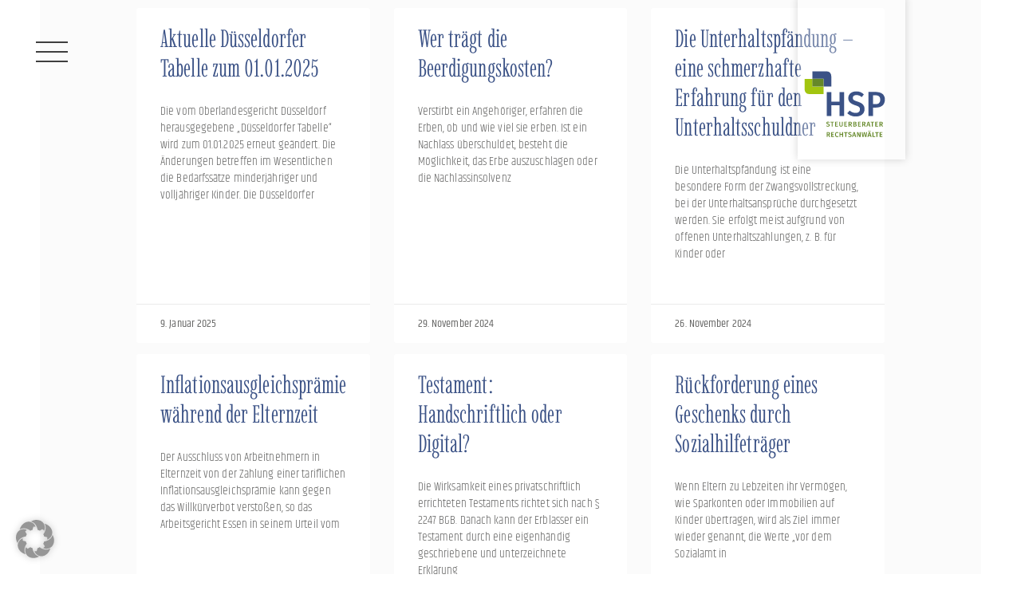

--- FILE ---
content_type: text/html; charset=UTF-8
request_url: https://hsp-kanzlei.com/aktuelles/tag/testament/
body_size: 78152
content:
<!DOCTYPE html>
<html lang="de-DE">
<head><meta charset="UTF-8"><script>if(navigator.userAgent.match(/MSIE|Internet Explorer/i)||navigator.userAgent.match(/Trident\/7\..*?rv:11/i)){var href=document.location.href;if(!href.match(/[?&]nowprocket/)){if(href.indexOf("?")==-1){if(href.indexOf("#")==-1){document.location.href=href+"?nowprocket=1"}else{document.location.href=href.replace("#","?nowprocket=1#")}}else{if(href.indexOf("#")==-1){document.location.href=href+"&nowprocket=1"}else{document.location.href=href.replace("#","&nowprocket=1#")}}}}</script><script>(()=>{class RocketLazyLoadScripts{constructor(){this.v="2.0.4",this.userEvents=["keydown","keyup","mousedown","mouseup","mousemove","mouseover","mouseout","touchmove","touchstart","touchend","touchcancel","wheel","click","dblclick","input"],this.attributeEvents=["onblur","onclick","oncontextmenu","ondblclick","onfocus","onmousedown","onmouseenter","onmouseleave","onmousemove","onmouseout","onmouseover","onmouseup","onmousewheel","onscroll","onsubmit"]}async t(){this.i(),this.o(),/iP(ad|hone)/.test(navigator.userAgent)&&this.h(),this.u(),this.l(this),this.m(),this.k(this),this.p(this),this._(),await Promise.all([this.R(),this.L()]),this.lastBreath=Date.now(),this.S(this),this.P(),this.D(),this.O(),this.M(),await this.C(this.delayedScripts.normal),await this.C(this.delayedScripts.defer),await this.C(this.delayedScripts.async),await this.T(),await this.F(),await this.j(),await this.A(),window.dispatchEvent(new Event("rocket-allScriptsLoaded")),this.everythingLoaded=!0,this.lastTouchEnd&&await new Promise(t=>setTimeout(t,500-Date.now()+this.lastTouchEnd)),this.I(),this.H(),this.U(),this.W()}i(){this.CSPIssue=sessionStorage.getItem("rocketCSPIssue"),document.addEventListener("securitypolicyviolation",t=>{this.CSPIssue||"script-src-elem"!==t.violatedDirective||"data"!==t.blockedURI||(this.CSPIssue=!0,sessionStorage.setItem("rocketCSPIssue",!0))},{isRocket:!0})}o(){window.addEventListener("pageshow",t=>{this.persisted=t.persisted,this.realWindowLoadedFired=!0},{isRocket:!0}),window.addEventListener("pagehide",()=>{this.onFirstUserAction=null},{isRocket:!0})}h(){let t;function e(e){t=e}window.addEventListener("touchstart",e,{isRocket:!0}),window.addEventListener("touchend",function i(o){o.changedTouches[0]&&t.changedTouches[0]&&Math.abs(o.changedTouches[0].pageX-t.changedTouches[0].pageX)<10&&Math.abs(o.changedTouches[0].pageY-t.changedTouches[0].pageY)<10&&o.timeStamp-t.timeStamp<200&&(window.removeEventListener("touchstart",e,{isRocket:!0}),window.removeEventListener("touchend",i,{isRocket:!0}),"INPUT"===o.target.tagName&&"text"===o.target.type||(o.target.dispatchEvent(new TouchEvent("touchend",{target:o.target,bubbles:!0})),o.target.dispatchEvent(new MouseEvent("mouseover",{target:o.target,bubbles:!0})),o.target.dispatchEvent(new PointerEvent("click",{target:o.target,bubbles:!0,cancelable:!0,detail:1,clientX:o.changedTouches[0].clientX,clientY:o.changedTouches[0].clientY})),event.preventDefault()))},{isRocket:!0})}q(t){this.userActionTriggered||("mousemove"!==t.type||this.firstMousemoveIgnored?"keyup"===t.type||"mouseover"===t.type||"mouseout"===t.type||(this.userActionTriggered=!0,this.onFirstUserAction&&this.onFirstUserAction()):this.firstMousemoveIgnored=!0),"click"===t.type&&t.preventDefault(),t.stopPropagation(),t.stopImmediatePropagation(),"touchstart"===this.lastEvent&&"touchend"===t.type&&(this.lastTouchEnd=Date.now()),"click"===t.type&&(this.lastTouchEnd=0),this.lastEvent=t.type,t.composedPath&&t.composedPath()[0].getRootNode()instanceof ShadowRoot&&(t.rocketTarget=t.composedPath()[0]),this.savedUserEvents.push(t)}u(){this.savedUserEvents=[],this.userEventHandler=this.q.bind(this),this.userEvents.forEach(t=>window.addEventListener(t,this.userEventHandler,{passive:!1,isRocket:!0})),document.addEventListener("visibilitychange",this.userEventHandler,{isRocket:!0})}U(){this.userEvents.forEach(t=>window.removeEventListener(t,this.userEventHandler,{passive:!1,isRocket:!0})),document.removeEventListener("visibilitychange",this.userEventHandler,{isRocket:!0}),this.savedUserEvents.forEach(t=>{(t.rocketTarget||t.target).dispatchEvent(new window[t.constructor.name](t.type,t))})}m(){const t="return false",e=Array.from(this.attributeEvents,t=>"data-rocket-"+t),i="["+this.attributeEvents.join("],[")+"]",o="[data-rocket-"+this.attributeEvents.join("],[data-rocket-")+"]",s=(e,i,o)=>{o&&o!==t&&(e.setAttribute("data-rocket-"+i,o),e["rocket"+i]=new Function("event",o),e.setAttribute(i,t))};new MutationObserver(t=>{for(const n of t)"attributes"===n.type&&(n.attributeName.startsWith("data-rocket-")||this.everythingLoaded?n.attributeName.startsWith("data-rocket-")&&this.everythingLoaded&&this.N(n.target,n.attributeName.substring(12)):s(n.target,n.attributeName,n.target.getAttribute(n.attributeName))),"childList"===n.type&&n.addedNodes.forEach(t=>{if(t.nodeType===Node.ELEMENT_NODE)if(this.everythingLoaded)for(const i of[t,...t.querySelectorAll(o)])for(const t of i.getAttributeNames())e.includes(t)&&this.N(i,t.substring(12));else for(const e of[t,...t.querySelectorAll(i)])for(const t of e.getAttributeNames())this.attributeEvents.includes(t)&&s(e,t,e.getAttribute(t))})}).observe(document,{subtree:!0,childList:!0,attributeFilter:[...this.attributeEvents,...e]})}I(){this.attributeEvents.forEach(t=>{document.querySelectorAll("[data-rocket-"+t+"]").forEach(e=>{this.N(e,t)})})}N(t,e){const i=t.getAttribute("data-rocket-"+e);i&&(t.setAttribute(e,i),t.removeAttribute("data-rocket-"+e))}k(t){Object.defineProperty(HTMLElement.prototype,"onclick",{get(){return this.rocketonclick||null},set(e){this.rocketonclick=e,this.setAttribute(t.everythingLoaded?"onclick":"data-rocket-onclick","this.rocketonclick(event)")}})}S(t){function e(e,i){let o=e[i];e[i]=null,Object.defineProperty(e,i,{get:()=>o,set(s){t.everythingLoaded?o=s:e["rocket"+i]=o=s}})}e(document,"onreadystatechange"),e(window,"onload"),e(window,"onpageshow");try{Object.defineProperty(document,"readyState",{get:()=>t.rocketReadyState,set(e){t.rocketReadyState=e},configurable:!0}),document.readyState="loading"}catch(t){console.log("WPRocket DJE readyState conflict, bypassing")}}l(t){this.originalAddEventListener=EventTarget.prototype.addEventListener,this.originalRemoveEventListener=EventTarget.prototype.removeEventListener,this.savedEventListeners=[],EventTarget.prototype.addEventListener=function(e,i,o){o&&o.isRocket||!t.B(e,this)&&!t.userEvents.includes(e)||t.B(e,this)&&!t.userActionTriggered||e.startsWith("rocket-")||t.everythingLoaded?t.originalAddEventListener.call(this,e,i,o):(t.savedEventListeners.push({target:this,remove:!1,type:e,func:i,options:o}),"mouseenter"!==e&&"mouseleave"!==e||t.originalAddEventListener.call(this,e,t.savedUserEvents.push,o))},EventTarget.prototype.removeEventListener=function(e,i,o){o&&o.isRocket||!t.B(e,this)&&!t.userEvents.includes(e)||t.B(e,this)&&!t.userActionTriggered||e.startsWith("rocket-")||t.everythingLoaded?t.originalRemoveEventListener.call(this,e,i,o):t.savedEventListeners.push({target:this,remove:!0,type:e,func:i,options:o})}}J(t,e){this.savedEventListeners=this.savedEventListeners.filter(i=>{let o=i.type,s=i.target||window;return e!==o||t!==s||(this.B(o,s)&&(i.type="rocket-"+o),this.$(i),!1)})}H(){EventTarget.prototype.addEventListener=this.originalAddEventListener,EventTarget.prototype.removeEventListener=this.originalRemoveEventListener,this.savedEventListeners.forEach(t=>this.$(t))}$(t){t.remove?this.originalRemoveEventListener.call(t.target,t.type,t.func,t.options):this.originalAddEventListener.call(t.target,t.type,t.func,t.options)}p(t){let e;function i(e){return t.everythingLoaded?e:e.split(" ").map(t=>"load"===t||t.startsWith("load.")?"rocket-jquery-load":t).join(" ")}function o(o){function s(e){const s=o.fn[e];o.fn[e]=o.fn.init.prototype[e]=function(){return this[0]===window&&t.userActionTriggered&&("string"==typeof arguments[0]||arguments[0]instanceof String?arguments[0]=i(arguments[0]):"object"==typeof arguments[0]&&Object.keys(arguments[0]).forEach(t=>{const e=arguments[0][t];delete arguments[0][t],arguments[0][i(t)]=e})),s.apply(this,arguments),this}}if(o&&o.fn&&!t.allJQueries.includes(o)){const e={DOMContentLoaded:[],"rocket-DOMContentLoaded":[]};for(const t in e)document.addEventListener(t,()=>{e[t].forEach(t=>t())},{isRocket:!0});o.fn.ready=o.fn.init.prototype.ready=function(i){function s(){parseInt(o.fn.jquery)>2?setTimeout(()=>i.bind(document)(o)):i.bind(document)(o)}return"function"==typeof i&&(t.realDomReadyFired?!t.userActionTriggered||t.fauxDomReadyFired?s():e["rocket-DOMContentLoaded"].push(s):e.DOMContentLoaded.push(s)),o([])},s("on"),s("one"),s("off"),t.allJQueries.push(o)}e=o}t.allJQueries=[],o(window.jQuery),Object.defineProperty(window,"jQuery",{get:()=>e,set(t){o(t)}})}P(){const t=new Map;document.write=document.writeln=function(e){const i=document.currentScript,o=document.createRange(),s=i.parentElement;let n=t.get(i);void 0===n&&(n=i.nextSibling,t.set(i,n));const c=document.createDocumentFragment();o.setStart(c,0),c.appendChild(o.createContextualFragment(e)),s.insertBefore(c,n)}}async R(){return new Promise(t=>{this.userActionTriggered?t():this.onFirstUserAction=t})}async L(){return new Promise(t=>{document.addEventListener("DOMContentLoaded",()=>{this.realDomReadyFired=!0,t()},{isRocket:!0})})}async j(){return this.realWindowLoadedFired?Promise.resolve():new Promise(t=>{window.addEventListener("load",t,{isRocket:!0})})}M(){this.pendingScripts=[];this.scriptsMutationObserver=new MutationObserver(t=>{for(const e of t)e.addedNodes.forEach(t=>{"SCRIPT"!==t.tagName||t.noModule||t.isWPRocket||this.pendingScripts.push({script:t,promise:new Promise(e=>{const i=()=>{const i=this.pendingScripts.findIndex(e=>e.script===t);i>=0&&this.pendingScripts.splice(i,1),e()};t.addEventListener("load",i,{isRocket:!0}),t.addEventListener("error",i,{isRocket:!0}),setTimeout(i,1e3)})})})}),this.scriptsMutationObserver.observe(document,{childList:!0,subtree:!0})}async F(){await this.X(),this.pendingScripts.length?(await this.pendingScripts[0].promise,await this.F()):this.scriptsMutationObserver.disconnect()}D(){this.delayedScripts={normal:[],async:[],defer:[]},document.querySelectorAll("script[type$=rocketlazyloadscript]").forEach(t=>{t.hasAttribute("data-rocket-src")?t.hasAttribute("async")&&!1!==t.async?this.delayedScripts.async.push(t):t.hasAttribute("defer")&&!1!==t.defer||"module"===t.getAttribute("data-rocket-type")?this.delayedScripts.defer.push(t):this.delayedScripts.normal.push(t):this.delayedScripts.normal.push(t)})}async _(){await this.L();let t=[];document.querySelectorAll("script[type$=rocketlazyloadscript][data-rocket-src]").forEach(e=>{let i=e.getAttribute("data-rocket-src");if(i&&!i.startsWith("data:")){i.startsWith("//")&&(i=location.protocol+i);try{const o=new URL(i).origin;o!==location.origin&&t.push({src:o,crossOrigin:e.crossOrigin||"module"===e.getAttribute("data-rocket-type")})}catch(t){}}}),t=[...new Map(t.map(t=>[JSON.stringify(t),t])).values()],this.Y(t,"preconnect")}async G(t){if(await this.K(),!0!==t.noModule||!("noModule"in HTMLScriptElement.prototype))return new Promise(e=>{let i;function o(){(i||t).setAttribute("data-rocket-status","executed"),e()}try{if(navigator.userAgent.includes("Firefox/")||""===navigator.vendor||this.CSPIssue)i=document.createElement("script"),[...t.attributes].forEach(t=>{let e=t.nodeName;"type"!==e&&("data-rocket-type"===e&&(e="type"),"data-rocket-src"===e&&(e="src"),i.setAttribute(e,t.nodeValue))}),t.text&&(i.text=t.text),t.nonce&&(i.nonce=t.nonce),i.hasAttribute("src")?(i.addEventListener("load",o,{isRocket:!0}),i.addEventListener("error",()=>{i.setAttribute("data-rocket-status","failed-network"),e()},{isRocket:!0}),setTimeout(()=>{i.isConnected||e()},1)):(i.text=t.text,o()),i.isWPRocket=!0,t.parentNode.replaceChild(i,t);else{const i=t.getAttribute("data-rocket-type"),s=t.getAttribute("data-rocket-src");i?(t.type=i,t.removeAttribute("data-rocket-type")):t.removeAttribute("type"),t.addEventListener("load",o,{isRocket:!0}),t.addEventListener("error",i=>{this.CSPIssue&&i.target.src.startsWith("data:")?(console.log("WPRocket: CSP fallback activated"),t.removeAttribute("src"),this.G(t).then(e)):(t.setAttribute("data-rocket-status","failed-network"),e())},{isRocket:!0}),s?(t.fetchPriority="high",t.removeAttribute("data-rocket-src"),t.src=s):t.src="data:text/javascript;base64,"+window.btoa(unescape(encodeURIComponent(t.text)))}}catch(i){t.setAttribute("data-rocket-status","failed-transform"),e()}});t.setAttribute("data-rocket-status","skipped")}async C(t){const e=t.shift();return e?(e.isConnected&&await this.G(e),this.C(t)):Promise.resolve()}O(){this.Y([...this.delayedScripts.normal,...this.delayedScripts.defer,...this.delayedScripts.async],"preload")}Y(t,e){this.trash=this.trash||[];let i=!0;var o=document.createDocumentFragment();t.forEach(t=>{const s=t.getAttribute&&t.getAttribute("data-rocket-src")||t.src;if(s&&!s.startsWith("data:")){const n=document.createElement("link");n.href=s,n.rel=e,"preconnect"!==e&&(n.as="script",n.fetchPriority=i?"high":"low"),t.getAttribute&&"module"===t.getAttribute("data-rocket-type")&&(n.crossOrigin=!0),t.crossOrigin&&(n.crossOrigin=t.crossOrigin),t.integrity&&(n.integrity=t.integrity),t.nonce&&(n.nonce=t.nonce),o.appendChild(n),this.trash.push(n),i=!1}}),document.head.appendChild(o)}W(){this.trash.forEach(t=>t.remove())}async T(){try{document.readyState="interactive"}catch(t){}this.fauxDomReadyFired=!0;try{await this.K(),this.J(document,"readystatechange"),document.dispatchEvent(new Event("rocket-readystatechange")),await this.K(),document.rocketonreadystatechange&&document.rocketonreadystatechange(),await this.K(),this.J(document,"DOMContentLoaded"),document.dispatchEvent(new Event("rocket-DOMContentLoaded")),await this.K(),this.J(window,"DOMContentLoaded"),window.dispatchEvent(new Event("rocket-DOMContentLoaded"))}catch(t){console.error(t)}}async A(){try{document.readyState="complete"}catch(t){}try{await this.K(),this.J(document,"readystatechange"),document.dispatchEvent(new Event("rocket-readystatechange")),await this.K(),document.rocketonreadystatechange&&document.rocketonreadystatechange(),await this.K(),this.J(window,"load"),window.dispatchEvent(new Event("rocket-load")),await this.K(),window.rocketonload&&window.rocketonload(),await this.K(),this.allJQueries.forEach(t=>t(window).trigger("rocket-jquery-load")),await this.K(),this.J(window,"pageshow");const t=new Event("rocket-pageshow");t.persisted=this.persisted,window.dispatchEvent(t),await this.K(),window.rocketonpageshow&&window.rocketonpageshow({persisted:this.persisted})}catch(t){console.error(t)}}async K(){Date.now()-this.lastBreath>45&&(await this.X(),this.lastBreath=Date.now())}async X(){return document.hidden?new Promise(t=>setTimeout(t)):new Promise(t=>requestAnimationFrame(t))}B(t,e){return e===document&&"readystatechange"===t||(e===document&&"DOMContentLoaded"===t||(e===window&&"DOMContentLoaded"===t||(e===window&&"load"===t||e===window&&"pageshow"===t)))}static run(){(new RocketLazyLoadScripts).t()}}RocketLazyLoadScripts.run()})();</script>

<meta name="viewport" content="width=device-width, initial-scale=1">
	<link rel="profile" href="https://gmpg.org/xfn/11"> 
	<meta name='robots' content='index, follow, max-image-preview:large, max-snippet:-1, max-video-preview:-1' />

	<!-- This site is optimized with the Yoast SEO plugin v26.7 - https://yoast.com/wordpress/plugins/seo/ -->
	<title>Testament Archive | HSP Steuerberater | Rechtsanwälte</title>
<link data-rocket-prefetch href="https://www.googletagmanager.com" rel="dns-prefetch">
<style id="wpr-usedcss">img:is([sizes=auto i],[sizes^="auto," i]){contain-intrinsic-size:3000px 1500px}.ast-header-break-point #page .main-header-bar-navigation{display:block}.ast-header-break-point #page .site-header{z-index:998}.jet-mobile-menu .jet-mobile-menu__breadcrumb,.jet-mobile-menu .jet-mobile-menu__item{line-height:1.2em}body,fieldset,h2,h3,html,iframe,legend,li,p,pre,textarea,ul{border:0;font-size:100%;font-style:inherit;font-weight:inherit;margin:0;outline:0;padding:0;vertical-align:baseline}html{-webkit-text-size-adjust:100%;-ms-text-size-adjust:100%}body{margin:0}main,nav{display:block}progress{display:inline-block;vertical-align:baseline}a{background-color:transparent}a:active{outline:0}a,a:focus,a:hover,a:visited{text-decoration:none}small{font-size:80%}sub{font-size:75%;line-height:0;position:relative;vertical-align:baseline}sub{bottom:-.25em}img{border:0}svg:not(:root){overflow:hidden}pre{overflow:auto}pre{font-size:1em}button,input,optgroup,select,textarea{color:inherit;font:inherit;margin:0}button{overflow:visible}button,select{text-transform:none}button,html input[type=button],input[type=submit]{-webkit-appearance:button;cursor:pointer}button[disabled],html input[disabled]{cursor:default}button::-moz-focus-inner,input::-moz-focus-inner{border:0;padding:0}input{line-height:normal}input[type=checkbox],input[type=radio]{box-sizing:border-box;padding:0}input[type=number]::-webkit-inner-spin-button,input[type=number]::-webkit-outer-spin-button{height:auto}input[type=search]{-webkit-appearance:textfield;box-sizing:content-box}.search .search-submit{padding:10px 15px;border-radius:2px;line-height:1.85714285714286;border:0}input[type=search]::-webkit-search-cancel-button,input[type=search]::-webkit-search-decoration{-webkit-appearance:none}fieldset{border:1px solid var(--ast-border-color);margin:0;padding:.35em .625em .75em}legend{border:0;padding:0}fieldset legend{margin-bottom:1.5em;padding:0 .5em}textarea{overflow:auto}optgroup{font-weight:700}table{border-collapse:collapse;border-spacing:0}td,th{padding:0}.ast-container{max-width:100%}.ast-container{margin-left:auto;margin-right:auto;padding-left:20px;padding-right:20px}.ast-grid-common-col{position:relative;min-height:1px;padding-left:20px;padding-right:20px}.ast-full-width{width:100%}h2,h3{clear:both}h2{color:#808285;font-size:1.7em;line-height:1.3}h3{color:#808285;font-size:1.5em;line-height:1.4}html{box-sizing:border-box}*,:after,:before{box-sizing:inherit}body{color:#808285;background:#fff;font-style:normal}ul{margin:0 0 1.5em 3em}ul{list-style:disc}li>ul{margin-bottom:0;margin-left:1.5em}pre{background:var(--ast-code-block-background);font-family:"Courier 10 Pitch",Courier,monospace;margin-bottom:1.6em;overflow:auto;max-width:100%;padding:1.6em}var{font:1em Monaco,Consolas,"Andale Mono","DejaVu Sans Mono",monospace}img{height:auto;max-width:100%}.button,button,input,select,textarea{color:#808285;font-weight:400;font-size:100%;margin:0;vertical-align:baseline}button,input{line-height:normal}table,td,th{border:1px solid var(--ast-border-color)}table{border-collapse:separate;border-spacing:0;border-width:1px 0 0 1px;margin:0 0 1.5em;width:100%}th{font-weight:600}td,th{padding:.7em 1em;border-width:0 1px 1px 0}.button,button,input[type=button],input[type=submit]{border:1px solid;border-color:var(--ast-border-color);border-radius:2px;background:#e6e6e6;padding:.6em 1em .4em;color:#fff}.button:focus,.button:hover,button:focus,button:hover,input[type=button]:focus,input[type=button]:hover,input[type=submit]:focus,input[type=submit]:hover{color:#fff;border-color:var(--ast-border-color)}.button:active,.button:focus,button:active,button:focus,input[type=button]:active,input[type=button]:focus,input[type=submit]:active,input[type=submit]:focus{border-color:var(--ast-border-color);outline:0}input[type=email],input[type=search],input[type=text],input[type=url],textarea{color:#666;border:1px solid var(--ast-border-color);border-radius:2px;-webkit-appearance:none}input[type=email]:focus,input[type=search]:focus,input[type=text]:focus,input[type=url]:focus,textarea:focus{color:#111}textarea{padding-left:3px;width:100%}a{color:#4169e1}a:focus,a:hover{color:#191970}a:focus{outline:dotted thin}a:hover{outline:0}.screen-reader-text{border:0;clip:rect(1px,1px,1px,1px);height:1px;margin:-1px;overflow:hidden;padding:0;position:absolute;width:1px;word-wrap:normal!important}.screen-reader-text:focus{background-color:#f1f1f1;border-radius:2px;box-shadow:0 0 2px 2px rgba(0,0,0,.6);clip:auto!important;color:#21759b;display:block;font-size:12.25px;font-size:.875rem;height:auto;left:5px;line-height:normal;padding:15px 23px 14px;text-decoration:none;top:5px;width:auto;z-index:100000}iframe,object{max-width:100%}::selection{color:#fff;background:#0274be}body{-webkit-font-smoothing:antialiased;-moz-osx-font-smoothing:grayscale}body:not(.logged-in){position:relative}#page{position:relative}a,a:focus{text-decoration:none}.site-header a *,a{transition:all .2s linear}img{vertical-align:middle}p{margin-bottom:1.75em}.button,input[type=button],input[type=submit]{border-radius:0;padding:18px 30px;border:0;box-shadow:none;text-shadow:none}.button:hover,input[type=button]:hover,input[type=submit]:hover{box-shadow:none}.button:active,.button:focus,input[type=button]:active,input[type=button]:focus,input[type=submit]:active,input[type=submit]:focus{box-shadow:none}.search-form .search-field{outline:0}.ast-search-menu-icon{position:relative;z-index:3}.site .skip-link{background-color:#f1f1f1;box-shadow:0 0 1px 1px rgba(0,0,0,.2);color:#21759b;display:block;font-family:Montserrat,"Helvetica Neue",sans-serif;font-size:14px;font-weight:700;left:-9999em;outline:0;padding:15px 23px 14px;text-decoration:none;text-transform:none;top:-9999em}.site .skip-link:focus{clip:auto;height:auto;left:6px;top:7px;width:auto;z-index:100000;outline:dotted thin}input,select{line-height:1}body,button,input[type=button],input[type=submit],textarea{line-height:1.85714285714286}body{background-color:#fff}#page{display:block}.ast-search-icon .astra-search-icon{font-size:1.3em}.main-navigation{height:100%;-js-display:inline-flex;display:inline-flex}.main-navigation ul{list-style:none;margin:0;padding-left:0;position:relative}.ast-header-break-point .main-navigation{padding-left:0}.ast-header-break-point .main-navigation ul .menu-item .menu-link{padding:0 20px;display:inline-block;width:100%;border:0;border-bottom-width:1px;border-style:solid;border-color:var(--ast-border-color)}.ast-header-break-point .main-navigation .sub-menu .menu-item .menu-link{padding-left:30px}.ast-header-break-point .main-navigation .sub-menu .menu-item .menu-item .menu-link{padding-left:40px}.ast-header-break-point .main-navigation .sub-menu .menu-item .menu-item .menu-item .menu-link{padding-left:50px}.ast-header-break-point .main-navigation .sub-menu .menu-item .menu-item .menu-item .menu-item .menu-link{padding-left:60px}.ast-header-break-point .dropdown-menu-toggle{display:none}.ast-button-wrap{display:inline-block}.ast-button-wrap button{box-shadow:none;border:none}.ast-button-wrap .menu-toggle{padding:0;width:2.2em;height:2.1em;font-size:1.5em;font-weight:400;border-radius:2px;-webkit-font-smoothing:antialiased;-moz-osx-font-smoothing:grayscale;border-radius:2px;vertical-align:middle;line-height:1.85714285714286}.ast-button-wrap .menu-toggle.main-header-menu-toggle{padding:0 .5em;width:auto;text-align:center}.ast-button-wrap .menu-toggle.main-header-menu-toggle .mobile-menu{font-size:15px;font-size:1rem;font-weight:600}.ast-button-wrap .menu-toggle:focus{outline:dotted thin}.site-header .menu-link *{transition:none}.ast-header-break-point .main-header-bar-navigation{flex:auto}.sticky{display:block}.hentry{margin:0 0 1.5em}body{overflow-x:hidden}.widget{margin:0 0 2.8em}.widget:last-child{margin-bottom:0}.widget select{max-width:100%}.widget ul{margin:0;list-style-type:none}.elementor-nav-menu .ast-icon{display:none}.ast-nav-menu .sub-menu{line-height:1.45}.ast-builder-menu .main-navigation{padding:0}.ast-builder-menu .main-navigation>ul{align-self:center}.ast-header-break-point #ast-mobile-header{display:block}.ast-header-break-point .main-header-bar-navigation{line-height:3}.ast-header-break-point .main-header-bar-navigation .menu-item-has-children>.ast-menu-toggle{display:inline-block;position:absolute;font-size:inherit;top:0;right:20px;cursor:pointer;-webkit-font-smoothing:antialiased;-moz-osx-font-smoothing:grayscale;padding:0 .907em;font-weight:400;line-height:inherit}.ast-header-break-point .main-header-bar-navigation .menu-item-has-children .sub-menu{display:none}.ast-header-break-point .ast-nav-menu .sub-menu{line-height:3}.ast-hfb-header.ast-header-break-point .main-header-bar-navigation{width:100%;margin:0}.ast-button-wrap .menu-toggle.main-header-menu-toggle{padding:.5em;align-items:center;-js-display:flex;display:flex}.site-header{z-index:99;position:relative}.ast-menu-toggle{display:none;background:0 0;color:inherit;border-style:dotted;border-color:transparent}.ast-menu-toggle:focus,.ast-menu-toggle:hover{background:0 0;border-color:inherit;color:inherit}.ast-menu-toggle:focus{outline:dotted thin}.ast-header-break-point .main-navigation{display:block;width:100%}.ast-header-break-point .main-navigation ul ul{left:auto;right:auto}.ast-header-break-point .main-navigation .widget{margin-bottom:1em}.ast-header-break-point .main-navigation .widget li{width:auto}.ast-header-break-point .main-navigation .widget:last-child{margin-bottom:0}.ast-header-break-point .main-header-bar-navigation{width:calc(100% + 40px);margin:0 -20px}.ast-header-break-point .ast-builder-menu{width:100%}input[type=email],input[type=number],input[type=search],input[type=text],input[type=url],select,textarea{color:#666;padding:.75em;height:auto;border-width:1px;border-style:solid;border-color:var(--ast-border-color);border-radius:2px;background:var(--ast-comment-inputs-background);box-shadow:none;box-sizing:border-box;transition:all .2s linear}input[type=email]:focus,input[type=search]:focus,input[type=text]:focus,input[type=url]:focus,select:focus,textarea:focus{background-color:#fff;border-color:var(--ast-border-color);box-shadow:none}input[type=button],input[type=button]:focus,input[type=button]:hover,input[type=submit],input[type=submit]:focus,input[type=submit]:hover{box-shadow:none}textarea{width:100%}input[type=search]:focus{outline:dotted thin}.astra-dark-mode-enable input[type=email],.astra-dark-mode-enable input[type=number],.astra-dark-mode-enable input[type=search],.astra-dark-mode-enable input[type=text],.astra-dark-mode-enable input[type=url],.astra-dark-mode-enable textarea{background-color:var(--ast-global-color-secondary,--ast-global-color-5);color:var(--ast-global-color-2)!important;border:1px solid var(--ast-border-color)}.astra-dark-mode-enable input[type=email]:focus,.astra-dark-mode-enable input[type=number]:focus,.astra-dark-mode-enable input[type=search]:focus,.astra-dark-mode-enable input[type=text]:focus,.astra-dark-mode-enable input[type=url]:focus,.astra-dark-mode-enable textarea:focus{border:1px solid var(--ast-global-color-0)!important;background-color:var(--ast-global-color-secondary,--ast-global-color-5)!important}.astra-dark-mode-enable select{background-color:var(--ast-global-color-secondary,--ast-global-color-5);border-color:var(--ast-border-color);color:var(--ast-global-color-2)}input[type=range]{-webkit-appearance:none;width:100%;margin:5.7px 0;padding:0;border:none}input[type=range]:focus{outline:0}input[type=range]::-webkit-slider-runnable-track{width:100%;height:8.6px;cursor:pointer;box-shadow:2.6px 2.6px .4px #ccc,0 0 2.6px #d9d9d9;background:rgba(255,255,255,.2);border-radius:13.6px;border:0 solid #fff}input[type=range]::-webkit-slider-thumb{box-shadow:0 0 0 rgba(255,221,0,.37),0 0 0 rgba(255,224,26,.37);border:7.9px solid #0274be;height:20px;width:20px;border-radius:50px;background:#0274be;cursor:pointer;-webkit-appearance:none;margin-top:-5.7px}input[type=range]:focus::-webkit-slider-runnable-track{background:rgba(255,255,255,.2)}input[type=range]::-moz-range-track{width:100%;height:8.6px;cursor:pointer;box-shadow:2.6px 2.6px .4px #ccc,0 0 2.6px #d9d9d9;background:rgba(255,255,255,.2);border-radius:13.6px;border:0 solid #fff}input[type=range]::-moz-range-thumb{box-shadow:0 0 0 rgba(255,221,0,.37),0 0 0 rgba(255,224,26,.37);border:7.9px solid #0274be;height:20px;width:20px;border-radius:50px;background:#0274be;cursor:pointer}input[type=range]::-ms-track{width:100%;height:8.6px;cursor:pointer;background:0 0;border-color:transparent;color:transparent}input[type=range]::-ms-fill-lower{background:rgba(199,199,199,.2);border:0 solid #fff;border-radius:27.2px;box-shadow:2.6px 2.6px .4px #ccc,0 0 2.6px #d9d9d9}input[type=range]::-ms-fill-upper{background:rgba(255,255,255,.2);border:0 solid #fff;border-radius:27.2px;box-shadow:2.6px 2.6px .4px #ccc,0 0 2.6px #d9d9d9}input[type=range]::-ms-thumb{box-shadow:0 0 0 rgba(255,221,0,.37),0 0 0 rgba(255,224,26,.37);border:7.9px solid #0274be;height:20px;width:20px;border-radius:50px;background:#0274be;cursor:pointer;height:8.6px}input[type=range]:focus::-ms-fill-lower{background:rgba(255,255,255,.2)}input[type=range]:focus::-ms-fill-upper{background:rgba(255,255,255,.2)}:root{--ast-post-nav-space:0;--ast-container-default-xlg-padding:6.67em;--ast-container-default-lg-padding:5.67em;--ast-container-default-slg-padding:4.34em;--ast-container-default-md-padding:3.34em;--ast-container-default-sm-padding:6.67em;--ast-container-default-xs-padding:2.4em;--ast-container-default-xxs-padding:1.4em;--ast-code-block-background:#EEEEEE;--ast-comment-inputs-background:#FAFAFA;--ast-normal-container-width:1140px;--ast-narrow-container-width:750px;--ast-blog-title-font-weight:normal;--ast-blog-meta-weight:inherit;--ast-global-color-primary:var(--ast-global-color-5);--ast-global-color-secondary:var(--ast-global-color-4);--ast-global-color-alternate-background:var(--ast-global-color-7);--ast-global-color-subtle-background:var(--ast-global-color-6);--ast-bg-style-guide:var(--ast-global-color-secondary,--ast-global-color-5);--ast-shadow-style-guide:0px 0px 4px 0 #00000057;--ast-global-dark-bg-style:#fff;--ast-global-dark-lfs:#fbfbfb;--ast-widget-bg-color:#fafafa;--ast-wc-container-head-bg-color:#fbfbfb;--ast-title-layout-bg:#eeeeee;--ast-search-border-color:#e7e7e7;--ast-lifter-hover-bg:#e6e6e6;--ast-gallery-block-color:#000;--srfm-color-input-label:var(--ast-global-color-2)}html{font-size:93.75%}a{color:var(--ast-global-color-0)}a:focus,a:hover{color:var(--ast-global-color-1)}body,button,input,select,textarea{font-family:-apple-system,BlinkMacSystemFont,'Segoe UI',Roboto,Oxygen-Sans,Ubuntu,Cantarell,'Helvetica Neue',sans-serif;font-weight:inherit;font-size:15px;font-size:1rem;line-height:var(--ast-body-line-height,1.65em)}h2{font-size:32px;font-size:2.1333333333333rem;line-height:1.3em}h3{font-size:26px;font-size:1.7333333333333rem;line-height:1.3em}::selection{background-color:var(--ast-global-color-0);color:#fff}body,h2,h3{color:var(--ast-global-color-3)}input:focus,input[type=email]:focus,input[type=search]:focus,input[type=text]:focus,input[type=url]:focus,textarea:focus{border-color:var(--ast-global-color-0)}input[type=checkbox]:checked,input[type=checkbox]:focus:checked,input[type=checkbox]:hover:checked,input[type=radio]:checked,input[type=range]::-webkit-slider-thumb{border-color:var(--ast-global-color-0);background-color:var(--ast-global-color-0);box-shadow:none}.ast-search-menu-icon .search-form button.search-submit{padding:0 4px}.ast-search-menu-icon form.search-form{padding-right:0}.ast-search-menu-icon.slide-search input.search-field{width:0}.search-form input.search-field:focus{outline:0}#close:focus-visible,.ast-header-navigation-arrow:focus-visible,.ast-menu-toggle:focus-visible,.ast-search-menu-icon.slide-search a:focus-visible:focus-visible,.astra-search-icon:focus-visible,.button.search-submit:focus-visible,.site .skip-link:focus-visible,a:focus-visible{outline-style:dotted;outline-color:inherit;outline-width:thin}#ast-scroll-top:focus,.ast-mobile-popup-drawer.active .menu-toggle-close:focus,input:focus,input[type=email]:focus,input[type=number]:focus,input[type=search]:focus,input[type=text]:focus,input[type=url]:focus,textarea:focus{border-style:dotted;border-color:inherit;border-width:thin}input{outline:0}.ast-page-builder-template .hentry{margin:0}.ast-page-builder-template .site-content>.ast-container{max-width:100%;padding:0}@media (max-width:921.9px){#ast-desktop-header{display:none}}.elementor-widget-heading h2.elementor-heading-title{line-height:1.3em}.elementor-widget-heading h3.elementor-heading-title{line-height:1.3em}.button,.menu-toggle,button,input#submit,input[type=button],input[type=submit]{border-style:solid;border-top-width:0;border-right-width:0;border-left-width:0;border-bottom-width:0;color:#fff;border-color:var(--ast-global-color-0);background-color:var(--ast-global-color-0);padding-top:10px;padding-right:40px;padding-bottom:10px;padding-left:40px;font-family:inherit;font-weight:inherit;line-height:1em}.menu-toggle:hover,button:focus,button:hover,input#submit:focus,input#submit:hover,input[type=button]:focus,input[type=button]:hover,input[type=submit]:focus,input[type=submit]:hover{color:#fff;background-color:var(--ast-global-color-1);border-color:var(--ast-global-color-1)}@media (min-width:544px){.ast-container{max-width:100%}}#ast-mobile-header .ast-site-header-cart-li a{pointer-events:none}@media (max-width:921px){h2{font-size:25px}h3{font-size:20px}}@media (max-width:544px){.ast-search-menu-icon.ast-dropdown-active .search-field{width:170px}h2{font-size:25px}h3{font-size:20px}html{font-size:85.5%}}@media (min-width:922px){#ast-mobile-header{display:none}.ast-container{max-width:1180px}.site-content .ast-container{display:flex}.ast-builder-menu .main-navigation>ul>li:last-child a{margin-right:0}}@media (max-width:921px){html{font-size:85.5%}.site-content .ast-container{flex-direction:column}}:root{--ast-global-color-0:#0170B9;--ast-global-color-1:#3a3a3a;--ast-global-color-2:#3a3a3a;--ast-global-color-3:#4B4F58;--ast-global-color-4:#F5F5F5;--ast-global-color-5:#FFFFFF;--ast-global-color-6:#E5E5E5;--ast-global-color-7:#424242;--ast-global-color-8:#000000}:root{--ast-border-color:#dddddd}h2,h3{color:var(--ast-global-color-2)}.elementor-template-full-width .ast-container{display:block}.elementor-screen-only,.screen-reader-text,.screen-reader-text span{top:0!important}.ast-mobile-popup-content .ast-submenu-expanded>.ast-menu-toggle{transform:rotateX(180deg);overflow-y:auto}.ast-desktop-header-content>*,.ast-mobile-header-content>*{padding:10px 0;height:auto}.ast-desktop-header-content>:first-child,.ast-mobile-header-content>:first-child{padding-top:10px}.ast-desktop-header-content>.ast-builder-menu,.ast-mobile-header-content>.ast-builder-menu{padding-top:0}.ast-desktop-header-content>:last-child,.ast-mobile-header-content>:last-child{padding-bottom:0}.ast-desktop-header-content .main-header-bar-navigation .ast-submenu-expanded>.ast-menu-toggle::before{transform:rotateX(180deg)}#ast-desktop-header .ast-desktop-header-content,.ast-desktop-header-content .ast-search-icon,.ast-main-header-nav-open.ast-popup-nav-open .ast-desktop-header-content,.ast-mobile-header-content .ast-search-icon{display:none}.ast-main-header-nav-open.ast-header-break-point #ast-desktop-header .ast-desktop-header-content{display:block}.ast-desktop-header-content .ast-search-menu-icon,.ast-desktop-header-content .ast-search-menu-icon.slide-search,.ast-mobile-header-content .ast-search-menu-icon,.ast-mobile-header-content .ast-search-menu-icon.slide-search{width:100%;position:relative;display:block;right:auto;transform:none}.ast-desktop-header-content .ast-search-menu-icon .search-form,.ast-desktop-header-content .ast-search-menu-icon.slide-search .search-form,.ast-mobile-header-content .ast-search-menu-icon .search-form,.ast-mobile-header-content .ast-search-menu-icon.slide-search .search-form{right:0;visibility:visible;opacity:1;position:relative;top:auto;transform:none;padding:0;display:block;overflow:hidden}.ast-desktop-header-content .ast-search-menu-icon .search-field,.ast-mobile-header-content .ast-search-menu-icon .search-field{width:100%;padding-right:5.5em}.ast-desktop-header-content .ast-search-menu-icon .search-submit,.ast-mobile-header-content .ast-search-menu-icon .search-submit{display:block;position:absolute;height:100%;top:0;right:0;padding:0 1em;border-radius:0}.ast-mobile-popup-drawer.active .ast-mobile-popup-inner{background-color:#fff}.ast-desktop-header-content{background-color:#fff}.ast-desktop-header-content>*,.ast-desktop-popup-content>*,.ast-mobile-header-content>*,.ast-mobile-popup-content>*{padding-top:0;padding-bottom:0}.ast-mobile-popup-drawer.active .menu-toggle-close{color:#3a3a3a}:root{--e-global-color-astglobalcolor0:#0170B9;--e-global-color-astglobalcolor1:#3a3a3a;--e-global-color-astglobalcolor2:#3a3a3a;--e-global-color-astglobalcolor3:#4B4F58;--e-global-color-astglobalcolor4:#F5F5F5;--e-global-color-astglobalcolor5:#FFFFFF;--e-global-color-astglobalcolor6:#E5E5E5;--e-global-color-astglobalcolor7:#424242;--e-global-color-astglobalcolor8:#000000}img.emoji{display:inline!important;border:none!important;box-shadow:none!important;height:1em!important;width:1em!important;margin:0 .07em!important;vertical-align:-.1em!important;background:0 0!important;padding:0!important}a:has(>.jet-engine-lightbox-icon):before{display:none}:root{--wp--preset--aspect-ratio--square:1;--wp--preset--aspect-ratio--4-3:4/3;--wp--preset--aspect-ratio--3-4:3/4;--wp--preset--aspect-ratio--3-2:3/2;--wp--preset--aspect-ratio--2-3:2/3;--wp--preset--aspect-ratio--16-9:16/9;--wp--preset--aspect-ratio--9-16:9/16;--wp--preset--color--black:#000000;--wp--preset--color--cyan-bluish-gray:#abb8c3;--wp--preset--color--white:#ffffff;--wp--preset--color--pale-pink:#f78da7;--wp--preset--color--vivid-red:#cf2e2e;--wp--preset--color--luminous-vivid-orange:#ff6900;--wp--preset--color--luminous-vivid-amber:#fcb900;--wp--preset--color--light-green-cyan:#7bdcb5;--wp--preset--color--vivid-green-cyan:#00d084;--wp--preset--color--pale-cyan-blue:#8ed1fc;--wp--preset--color--vivid-cyan-blue:#0693e3;--wp--preset--color--vivid-purple:#9b51e0;--wp--preset--color--ast-global-color-0:var(--ast-global-color-0);--wp--preset--color--ast-global-color-1:var(--ast-global-color-1);--wp--preset--color--ast-global-color-2:var(--ast-global-color-2);--wp--preset--color--ast-global-color-3:var(--ast-global-color-3);--wp--preset--color--ast-global-color-4:var(--ast-global-color-4);--wp--preset--color--ast-global-color-5:var(--ast-global-color-5);--wp--preset--color--ast-global-color-6:var(--ast-global-color-6);--wp--preset--color--ast-global-color-7:var(--ast-global-color-7);--wp--preset--color--ast-global-color-8:var(--ast-global-color-8);--wp--preset--gradient--vivid-cyan-blue-to-vivid-purple:linear-gradient(135deg,rgb(6, 147, 227) 0%,rgb(155, 81, 224) 100%);--wp--preset--gradient--light-green-cyan-to-vivid-green-cyan:linear-gradient(135deg,rgb(122, 220, 180) 0%,rgb(0, 208, 130) 100%);--wp--preset--gradient--luminous-vivid-amber-to-luminous-vivid-orange:linear-gradient(135deg,rgb(252, 185, 0) 0%,rgb(255, 105, 0) 100%);--wp--preset--gradient--luminous-vivid-orange-to-vivid-red:linear-gradient(135deg,rgb(255, 105, 0) 0%,rgb(207, 46, 46) 100%);--wp--preset--gradient--very-light-gray-to-cyan-bluish-gray:linear-gradient(135deg,rgb(238, 238, 238) 0%,rgb(169, 184, 195) 100%);--wp--preset--gradient--cool-to-warm-spectrum:linear-gradient(135deg,rgb(74, 234, 220) 0%,rgb(151, 120, 209) 20%,rgb(207, 42, 186) 40%,rgb(238, 44, 130) 60%,rgb(251, 105, 98) 80%,rgb(254, 248, 76) 100%);--wp--preset--gradient--blush-light-purple:linear-gradient(135deg,rgb(255, 206, 236) 0%,rgb(152, 150, 240) 100%);--wp--preset--gradient--blush-bordeaux:linear-gradient(135deg,rgb(254, 205, 165) 0%,rgb(254, 45, 45) 50%,rgb(107, 0, 62) 100%);--wp--preset--gradient--luminous-dusk:linear-gradient(135deg,rgb(255, 203, 112) 0%,rgb(199, 81, 192) 50%,rgb(65, 88, 208) 100%);--wp--preset--gradient--pale-ocean:linear-gradient(135deg,rgb(255, 245, 203) 0%,rgb(182, 227, 212) 50%,rgb(51, 167, 181) 100%);--wp--preset--gradient--electric-grass:linear-gradient(135deg,rgb(202, 248, 128) 0%,rgb(113, 206, 126) 100%);--wp--preset--gradient--midnight:linear-gradient(135deg,rgb(2, 3, 129) 0%,rgb(40, 116, 252) 100%);--wp--preset--font-size--small:13px;--wp--preset--font-size--medium:20px;--wp--preset--font-size--large:36px;--wp--preset--font-size--x-large:42px;--wp--preset--spacing--20:0.44rem;--wp--preset--spacing--30:0.67rem;--wp--preset--spacing--40:1rem;--wp--preset--spacing--50:1.5rem;--wp--preset--spacing--60:2.25rem;--wp--preset--spacing--70:3.38rem;--wp--preset--spacing--80:5.06rem;--wp--preset--shadow--natural:6px 6px 9px rgba(0, 0, 0, .2);--wp--preset--shadow--deep:12px 12px 50px rgba(0, 0, 0, .4);--wp--preset--shadow--sharp:6px 6px 0px rgba(0, 0, 0, .2);--wp--preset--shadow--outlined:6px 6px 0px -3px rgb(255, 255, 255),6px 6px rgb(0, 0, 0);--wp--preset--shadow--crisp:6px 6px 0px rgb(0, 0, 0)}:root{--wp--style--global--content-size:var(--wp--custom--ast-content-width-size);--wp--style--global--wide-size:var(--wp--custom--ast-wide-width-size)}:where(body){margin:0}:where(.wp-site-blocks)>*{margin-block-start:24px;margin-block-end:0}:where(.wp-site-blocks)>:first-child{margin-block-start:0}:where(.wp-site-blocks)>:last-child{margin-block-end:0}:root{--wp--style--block-gap:24px}:root :where(.is-layout-flow)>:first-child{margin-block-start:0}:root :where(.is-layout-flow)>:last-child{margin-block-end:0}:root :where(.is-layout-flow)>*{margin-block-start:24px;margin-block-end:0}:root :where(.is-layout-constrained)>:first-child{margin-block-start:0}:root :where(.is-layout-constrained)>:last-child{margin-block-end:0}:root :where(.is-layout-constrained)>*{margin-block-start:24px;margin-block-end:0}:root :where(.is-layout-flex){gap:24px}:root :where(.is-layout-grid){gap:24px}body{padding-top:0;padding-right:0;padding-bottom:0;padding-left:0}a:where(:not(.wp-element-button)){text-decoration:none}:root :where(.wp-element-button,.wp-block-button__link){background-color:#32373c;border-width:0;color:#fff;font-family:inherit;font-size:inherit;font-style:inherit;font-weight:inherit;letter-spacing:inherit;line-height:inherit;padding-top:calc(.667em + 2px);padding-right:calc(1.333em + 2px);padding-bottom:calc(.667em + 2px);padding-left:calc(1.333em + 2px);text-decoration:none;text-transform:inherit}:root :where(.wp-block-pullquote){font-size:1.5em;line-height:1.6}.wpml-ls-legacy-list-horizontal{border:1px solid transparent;padding:7px;clear:both}.wpml-ls-legacy-list-horizontal>ul{padding:0;margin:0!important;list-style-type:none}.wpml-ls-legacy-list-horizontal .wpml-ls-item{padding:0;margin:0;list-style-type:none;display:inline-block}.wpml-ls-legacy-list-horizontal a{display:block;text-decoration:none;padding:5px 10px 6px;line-height:1}.wpml-ls-legacy-list-horizontal a span{vertical-align:middle}.wpml-ls-legacy-list-horizontal .wpml-ls-flag{display:inline;vertical-align:middle}.wpml-ls-legacy-list-horizontal .wpml-ls-flag+span{margin-left:.4em}.rtl .wpml-ls-legacy-list-horizontal .wpml-ls-flag+span{margin-left:0;margin-right:.4em}.wpml-ls-statics-shortcode_actions a,.wpml-ls-statics-shortcode_actions li:not(.wpml-ls-current-language) .wpml-ls-link,.wpml-ls-statics-shortcode_actions li:not(.wpml-ls-current-language) .wpml-ls-link:link{color:#fff}.wpml-ls-statics-shortcode_actions .wpml-ls-current-language>a{color:#fff}.jet-menu{display:-webkit-box;display:-ms-flexbox;display:flex;-webkit-box-orient:horizontal;-webkit-box-direction:normal;-ms-flex-flow:row wrap;flex-flow:row wrap;-webkit-box-pack:center;-ms-flex-pack:center;justify-content:center;-webkit-box-align:stretch;-ms-flex-align:stretch;align-items:stretch;width:100%;position:relative;margin:0;padding:0;list-style:none}.jet-menu ul{left:0}.jet-menu-item.jet-mega-menu-item{position:static}.jet-menu-item.jet-mega-menu-item.jet-mega-menu-position-relative-item{position:relative}.jet-menu-item.jet-mega-menu-item.jet-mega-menu-position-relative-item .jet-sub-mega-menu{left:0;right:auto}.rtl .jet-menu-item.jet-mega-menu-item.jet-mega-menu-position-relative-item .jet-sub-mega-menu{left:auto;right:0}.jet-menu.jet-menu--animation-type-none .jet-mega-menu-item.jet-menu-hover .jet-sub-mega-menu{top:100%;opacity:1;visibility:visible;pointer-events:auto}.jet-menu.jet-menu--animation-type-fade .jet-mega-menu-item.jet-menu-hover .jet-sub-mega-menu{top:100%;opacity:1;visibility:visible;pointer-events:auto}.jet-menu.jet-menu--animation-type-move-up .jet-mega-menu-item.jet-menu-hover .jet-sub-mega-menu{top:100%;opacity:1;visibility:visible;pointer-events:auto}.jet-menu.jet-menu--animation-type-move-down .jet-mega-menu-item.jet-menu-hover .jet-sub-mega-menu{top:100%;opacity:1;visibility:visible;pointer-events:auto}.jet-custom-nav{max-width:100%;position:relative;margin:0;padding:0;list-style:none;display:-webkit-box;display:-ms-flexbox;display:flex;-webkit-box-orient:vertical;-webkit-box-direction:normal;-ms-flex-flow:column nowrap;flex-flow:column nowrap;-webkit-box-pack:center;-ms-flex-pack:center;justify-content:center;-webkit-box-align:stretch;-ms-flex-align:stretch;align-items:stretch}.jet-custom-nav>.jet-custom-nav__item{position:relative;margin-bottom:1px}.jet-custom-nav>.jet-custom-nav__item>a{display:-webkit-box;display:-ms-flexbox;display:flex;-webkit-box-orient:horizontal;-webkit-box-direction:normal;-ms-flex-flow:row wrap;flex-flow:row wrap;-webkit-box-pack:start;-ms-flex-pack:start;justify-content:flex-start;padding:10px 15px;background-color:#54595f;-webkit-transition:.5s cubic-bezier(.48, .01, .5, .99);transition:all .5s cubic-bezier(.48, .01, .5, .99)}.jet-custom-nav .jet-custom-nav__item.hover-state>.jet-custom-nav__mega-sub,.jet-custom-nav .jet-custom-nav__item.hover-state>.jet-custom-nav__sub{opacity:1;visibility:visible;pointer-events:auto}body[data-elementor-device-mode=mobile] .jet-custom-nav .jet-custom-nav__item.hover-state>.jet-custom-nav__mega-sub,body[data-elementor-device-mode=mobile] .jet-custom-nav .jet-custom-nav__item.hover-state>.jet-custom-nav__sub{height:auto}.jet-custom-nav .jet-menu-link-text{display:-webkit-box;display:-ms-flexbox;display:flex;-webkit-box-orient:vertical;-webkit-box-direction:normal;-ms-flex-direction:column;flex-direction:column;-webkit-box-pack:start;-ms-flex-pack:start;justify-content:flex-start;-ms-flex-item-align:stretch;align-self:stretch;color:#fff;font-size:14px}.jet-custom-nav .jet-menu-icon{display:-webkit-box;display:-ms-flexbox;display:flex;-webkit-box-pack:center;-ms-flex-pack:center;justify-content:center;-webkit-box-align:center;-ms-flex-align:center;align-items:center;margin:0 10px 0 0;color:#fff;border-radius:50%;width:22px;height:22px}.jet-custom-nav .jet-menu-icon:before{font-size:12px;color:#7a7a7a}.jet-custom-nav .jet-menu-icon svg{fill:currentColor;height:auto}.jet-custom-nav .jet-menu-icon svg path{fill:currentColor}.jet-custom-nav .jet-menu-badge{margin:0 0 0 10px;width:0;line-height:1;-webkit-transform:translate(var(--jmm-menu-badge-offset-x,10px),var(--jmm-menu-badge-offset-y,-10px));-ms-transform:translate(var(--jmm-menu-badge-offset-x,10px),var(--jmm-menu-badge-offset-y,-10px));transform:translate(var(--jmm-menu-badge-offset-x,10px),var(--jmm-menu-badge-offset-y,-10px))}.jet-custom-nav .jet-menu-badge .jet-menu-badge__inner{padding:3px;background-color:#fff;color:#7a7a7a;display:inline-block}.jet-custom-nav .jet-menu-badge .jet-menu-badge__inner svg{height:auto;max-width:30px}.jet-custom-nav .jet-dropdown-arrow{position:absolute;right:15px;color:#fff;font-size:8px;display:-webkit-box;display:-ms-flexbox;display:flex;-webkit-box-orient:vertical;-webkit-box-direction:normal;-ms-flex-flow:column nowrap;flex-flow:column nowrap;-webkit-box-pack:center;-ms-flex-pack:center;justify-content:center;-webkit-box-align:center;-ms-flex-align:center;align-items:center;width:18px;height:18px;border-radius:50%;background-color:#fff}.jet-custom-nav .jet-dropdown-arrow svg{fill:currentColor;width:12px;height:auto}.jet-custom-nav .jet-dropdown-arrow svg path{fill:currentColor}.jet-custom-nav--dropdown-left-side>.jet-custom-nav__item>.jet-custom-nav__sub .jet-custom-nav__item>a,.jet-custom-nav--dropdown-left-side>.jet-custom-nav__item>a{text-align:right}body:not(.rtl) .jet-custom-nav--dropdown-left-side>.jet-custom-nav__item>.jet-custom-nav__sub .jet-custom-nav__item>a,body:not(.rtl) .jet-custom-nav--dropdown-left-side>.jet-custom-nav__item>a{-webkit-box-orient:horizontal;-webkit-box-direction:reverse;-ms-flex-direction:row-reverse;flex-direction:row-reverse}.jet-custom-nav--dropdown-left-side>.jet-custom-nav__item>.jet-custom-nav__sub .jet-custom-nav__item>a .jet-menu-icon,.jet-custom-nav--dropdown-left-side>.jet-custom-nav__item>a .jet-menu-icon{margin:0 0 0 10px}.jet-custom-nav--dropdown-left-side>.jet-custom-nav__item>.jet-custom-nav__sub .jet-custom-nav__item>a .jet-menu-badge,.jet-custom-nav--dropdown-left-side>.jet-custom-nav__item>a .jet-menu-badge{direction:rtl;margin:0 10px 0 0}.jet-custom-nav--dropdown-left-side>.jet-custom-nav__item>.jet-custom-nav__sub .jet-custom-nav__item>a .jet-dropdown-arrow,.jet-custom-nav--dropdown-left-side>.jet-custom-nav__item>a .jet-dropdown-arrow{left:15px;right:auto}.jet-custom-nav__mega-sub,.jet-custom-nav__sub{display:block;position:absolute;margin:0;background-color:#fff;list-style:none;top:0;left:100%;-webkit-box-shadow:2px 2px 5px rgba(0,0,0,.2);box-shadow:2px 2px 5px rgba(0,0,0,.2);opacity:0;visibility:hidden;-webkit-transition:opacity .3s cubic-bezier(.48, .01, .5, .99) .1s,visibility 1s linear .1s;transition:opacity .3s cubic-bezier(.48, .01, .5, .99) .1s,visibility 1s linear .1s;pointer-events:none;z-index:99}.jet-custom-nav__mega-sub:before,.jet-custom-nav__sub:before{content:"";position:absolute;top:0;right:100%;bottom:0}body[data-elementor-device-mode=mobile] .jet-custom-nav__mega-sub,body[data-elementor-device-mode=mobile] .jet-custom-nav__sub{position:relative;min-width:0!important;width:100%;-webkit-box-sizing:border-box;box-sizing:border-box;overflow:hidden;left:0;height:0}body[data-elementor-device-mode=mobile] .jet-custom-nav__mega-sub:before,body[data-elementor-device-mode=mobile] .jet-custom-nav__sub:before{content:none}body[data-elementor-device-mode=mobile] .jet-custom-nav .jet-custom-nav__item:not(.hover-state) .jet-custom-nav__mega-sub,body[data-elementor-device-mode=mobile] .jet-custom-nav .jet-custom-nav__item:not(.hover-state) .jet-custom-nav__sub{padding:0;margin:0;border:none}.jet-custom-nav__mega-sub{width:500px}.jet-custom-nav--dropdown-left-side>.jet-custom-nav__item>.jet-custom-nav__mega-sub{left:auto;right:100%}.jet-custom-nav--dropdown-left-side>.jet-custom-nav__item>.jet-custom-nav__mega-sub:before{left:100%;right:auto}body[data-elementor-device-mode=mobile] .jet-custom-nav__mega-sub{width:100%!important;max-width:100%}.jet-custom-nav__sub{min-width:250px}.jet-custom-nav__sub.inverse-side{left:auto;right:100%}.jet-custom-nav__sub.inverse-side:before{left:100%;right:auto}.jet-custom-nav--dropdown-left-side>.jet-custom-nav__item>.jet-custom-nav__sub,.jet-custom-nav--dropdown-left-side>.jet-custom-nav__item>.jet-custom-nav__sub .jet-custom-nav__sub{left:auto;right:100%}.jet-custom-nav--dropdown-left-side>.jet-custom-nav__item>.jet-custom-nav__sub .jet-custom-nav__sub:before,.jet-custom-nav--dropdown-left-side>.jet-custom-nav__item>.jet-custom-nav__sub:before{left:100%;right:auto}.jet-custom-nav--dropdown-left-side>.jet-custom-nav__item>.jet-custom-nav__sub .jet-custom-nav__sub.inverse-side,.jet-custom-nav--dropdown-left-side>.jet-custom-nav__item>.jet-custom-nav__sub.inverse-side{right:auto;left:100%}.jet-custom-nav--dropdown-left-side>.jet-custom-nav__item>.jet-custom-nav__sub .jet-custom-nav__sub.inverse-side:before,.jet-custom-nav--dropdown-left-side>.jet-custom-nav__item>.jet-custom-nav__sub.inverse-side:before{left:auto;right:100%}.jet-custom-nav__sub .jet-custom-nav__item{position:relative}.jet-custom-nav__sub .jet-custom-nav__item a{display:-webkit-box;display:-ms-flexbox;display:flex;-webkit-box-orient:horizontal;-webkit-box-direction:normal;-ms-flex-flow:row wrap;flex-flow:row wrap;-webkit-box-pack:start;-ms-flex-pack:start;justify-content:flex-start;padding:10px 15px;background-color:#54595f;-webkit-transition:.5s cubic-bezier(.48, .01, .5, .99);transition:all .5s cubic-bezier(.48, .01, .5, .99)}.jet-custom-nav__sub .jet-custom-nav__item a .jet-menu-link-text{color:#fff}.jet-custom-nav__sub .jet-custom-nav__item.hover-state>a{background-color:#54595f}.jet-custom-nav__sub .jet-custom-nav__item.hover-state>a .jet-menu-link-text{color:#fff}.jet-custom-nav--animation-none>.jet-custom-nav__item>.jet-custom-nav__mega-sub,.jet-custom-nav--animation-none>.jet-custom-nav__item>.jet-custom-nav__sub,.jet-custom-nav--animation-none>.jet-custom-nav__item>.jet-custom-nav__sub .jet-custom-nav__sub{-webkit-transition:none;transition:none}body.admin-bar{--wp-admin-bar-offset:32px}@media(max-width:782px){body.admin-bar{--wp-admin-bar-offset:46px}}.jet-mega-menu{position:relative;width:100%;-webkit-transition:opacity .3s ease-out;transition:opacity .3s ease-out}.jet-mega-menu.jet-mega-menu--inited{opacity:1;pointer-events:auto}.jet-mega-menu-toggle{display:-webkit-box;display:-ms-flexbox;display:flex;-webkit-box-pack:center;-ms-flex-pack:center;justify-content:center;-webkit-box-align:center;-ms-flex-align:center;align-items:center;font-size:var(--jmm-dropdown-toggle-icon-size, 16px);width:var(--jmm-dropdown-toggle-size,36px);height:var(--jmm-dropdown-toggle-size,36px);cursor:pointer}.jet-mega-menu-toggle__icon{display:-webkit-box;display:-ms-flexbox;display:flex;-webkit-box-pack:center;-ms-flex-pack:center;justify-content:center;-webkit-box-align:center;-ms-flex-align:center;align-items:center}.jet-mega-menu-list{display:-webkit-box;display:-ms-flexbox;display:flex;position:relative;list-style:none;padding:0;margin:0}.jet-mega-menu-roll-up{display:-webkit-box;display:-ms-flexbox;display:flex;-webkit-box-pack:center;-ms-flex-pack:center;justify-content:center;-webkit-box-align:center;-ms-flex-align:center;align-items:center}.jet-mega-menu-item{position:relative;-webkit-transform-origin:0;-ms-transform-origin:0;transform-origin:0}.jet-mega-menu-item[hidden]{display:none}.jet-mega-menu-item__inner{display:-webkit-box;display:-ms-flexbox;display:flex;-ms-flex-wrap:nowrap;flex-wrap:nowrap;-webkit-box-pack:justify;-ms-flex-pack:justify;justify-content:space-between;-webkit-box-align:center;-ms-flex-align:center;align-items:center;gap:var(--jmm-items-dropdown-gap,5px);cursor:pointer}.jet-mega-menu-item__link{display:-webkit-box;display:-ms-flexbox;display:flex;-webkit-box-pack:start;-ms-flex-pack:start;justify-content:flex-start;-webkit-box-align:center;-ms-flex-align:center;align-items:center;position:relative;gap:var(--jmm-items-icon-gap,10px)}.jet-mega-menu-item__dropdown{display:-webkit-box;display:-ms-flexbox;display:flex;-webkit-box-pack:center;-ms-flex-pack:center;justify-content:center;-webkit-box-align:center;-ms-flex-align:center;align-items:center;-ms-flex-item-align:center;align-self:center;min-width:18px;min-height:18px;font-size:var(--jmm-top-item-dropdown-icon-size)}.jet-mega-menu-item__dropdown svg{width:1em;height:1em}.jet-mega-menu-item__icon{display:-webkit-box;display:-ms-flexbox;display:flex;-webkit-box-pack:center;-ms-flex-pack:center;justify-content:center;-webkit-box-align:center;-ms-flex-align:center;align-items:center;-ms-flex-item-align:center;align-self:center}.jet-mega-menu-item__icon svg{width:1em;height:1em}.jet-mega-menu-item__title{display:-webkit-box;display:-ms-flexbox;display:flex;-webkit-box-orient:vertical;-webkit-box-direction:normal;-ms-flex-direction:column;flex-direction:column;-webkit-box-pack:center;-ms-flex-pack:center;justify-content:center;-webkit-box-align:start;-ms-flex-align:start;align-items:flex-start}.jet-mega-menu-item__label{white-space:nowrap}.jet-mega-menu-item__badge{position:absolute;right:0;bottom:100%;text-align:center;white-space:nowrap;line-height:1;-webkit-transform:translate(var(--jmm-menu-badge-offset-x,0),var(--jmm-menu-badge-offset-y,0));-ms-transform:translate(var(--jmm-menu-badge-offset-x,0),var(--jmm-menu-badge-offset-y,0));transform:translate(var(--jmm-menu-badge-offset-x,0),var(--jmm-menu-badge-offset-y,0))}.jet-mega-menu-item__badge svg{max-width:30px;height:auto}.jet-mega-menu-sub-menu>.jet-mega-menu-sub-menu__list{display:-webkit-box;display:-ms-flexbox;display:flex;-webkit-box-orient:vertical;-webkit-box-direction:normal;-ms-flex-direction:column;flex-direction:column;-webkit-box-pack:start;-ms-flex-pack:start;justify-content:flex-start;-webkit-box-align:stretch;-ms-flex-align:stretch;align-items:stretch;list-style:none;margin:0}.jet-mega-menu-mega-container{width:100%;display:-webkit-box;display:-ms-flexbox;display:flex;-webkit-box-orient:vertical;-webkit-box-direction:normal;-ms-flex-direction:column;flex-direction:column;-webkit-box-pack:start;-ms-flex-pack:start;justify-content:flex-start;-webkit-box-align:stretch;-ms-flex-align:stretch;align-items:stretch;max-width:100vw}.jet-mega-menu.jet-mega-menu--layout-horizontal{max-width:100%}.jet-mega-menu.jet-mega-menu--layout-horizontal.jet-mega-menu--roll-up .jet-mega-menu-list{-ms-flex-wrap:nowrap;flex-wrap:nowrap}.jet-mega-menu.jet-mega-menu--layout-horizontal.jet-mega-menu--sub-position-right .jet-mega-menu-sub-menu{left:0;right:auto}.jet-mega-menu.jet-mega-menu--layout-horizontal.jet-mega-menu--sub-position-right .jet-mega-menu-sub-menu.jet-mega-menu-sub-menu--inverse{right:0;left:auto}.jet-mega-menu.jet-mega-menu--layout-horizontal.jet-mega-menu--sub-position-right .jet-mega-menu-sub-menu .jet-mega-menu-item--default>.jet-mega-menu-item__inner .jet-mega-menu-item__dropdown{-webkit-transform:rotate(-90deg);-ms-transform:rotate(-90deg);transform:rotate(-90deg)}.jet-mega-menu.jet-mega-menu--layout-horizontal.jet-mega-menu--sub-position-right .jet-mega-menu-sub-menu .jet-mega-menu-sub-menu{left:100%;right:auto}.jet-mega-menu.jet-mega-menu--layout-horizontal.jet-mega-menu--sub-position-right .jet-mega-menu-sub-menu .jet-mega-menu-sub-menu.jet-mega-menu-sub-menu--inverse{right:100%;left:auto}.jet-mega-menu.jet-mega-menu--layout-horizontal.jet-mega-menu--sub-position-left .jet-mega-menu-sub-menu{left:auto;right:0}.jet-mega-menu.jet-mega-menu--layout-horizontal.jet-mega-menu--sub-position-left .jet-mega-menu-sub-menu.jet-mega-menu-sub-menu--inverse{right:auto;left:0}.jet-mega-menu.jet-mega-menu--layout-horizontal.jet-mega-menu--sub-position-left .jet-mega-menu-sub-menu .jet-mega-menu-item--default>.jet-mega-menu-item__inner .jet-mega-menu-item__dropdown{-webkit-transform:rotate(90deg);-ms-transform:rotate(90deg);transform:rotate(90deg)}.jet-mega-menu.jet-mega-menu--layout-horizontal.jet-mega-menu--sub-position-left .jet-mega-menu-sub-menu .jet-mega-menu-sub-menu{left:auto;right:100%}.jet-mega-menu.jet-mega-menu--layout-horizontal.jet-mega-menu--sub-position-left .jet-mega-menu-sub-menu .jet-mega-menu-sub-menu.jet-mega-menu-sub-menu--inverse{right:auto;left:100%}.jet-mega-menu.jet-mega-menu--layout-horizontal .jet-mega-menu-toggle{display:none}.jet-mega-menu.jet-mega-menu--layout-horizontal .jet-mega-menu-container{display:block}.jet-mega-menu.jet-mega-menu--layout-horizontal .jet-mega-menu-list{-webkit-box-orient:horizontal;-webkit-box-direction:normal;-ms-flex-direction:row;flex-direction:row;-ms-flex-wrap:wrap;flex-wrap:wrap;-webkit-box-pack:var(--jmm-top-items-hor-align,flex-start);-ms-flex-pack:var(--jmm-top-items-hor-align,flex-start);justify-content:var(--jmm-top-items-hor-align,flex-start);-webkit-box-align:stretch;-ms-flex-align:stretch;align-items:stretch;gap:var(--jmm-top-items-gap,0);padding-top:var(--jmm-top-menu-ver-padding,0);padding-left:var(--jmm-top-menu-hor-padding,0);padding-bottom:var(--jmm-top-menu-ver-padding,0);padding-right:var(--jmm-top-menu-hor-padding,0);background-color:var(--jmm-top-menu-bg-color,inherit)}.jet-mega-menu.jet-mega-menu--layout-horizontal .jet-mega-menu-item__inner{padding-top:var(--jmm-top-items-ver-padding,5px);padding-left:var(--jmm-top-items-hor-padding,10px);padding-bottom:var(--jmm-top-items-ver-padding,5px);padding-right:var(--jmm-top-items-hor-padding,10px);background-color:var(--jmm-top-item-bg-color,initial)}.jet-mega-menu.jet-mega-menu--layout-horizontal .jet-mega-menu-item__icon{color:var(--jmm-top-item-icon-color,inherit);font-size:var(--jmm-top-items-icon-size, inherit)}.jet-mega-menu.jet-mega-menu--layout-horizontal .jet-mega-menu-item__title{color:var(--jmm-top-item-title-color,inherit)}.jet-mega-menu.jet-mega-menu--layout-horizontal .jet-mega-menu-item__desc{font-size:80%}.jet-mega-menu.jet-mega-menu--layout-horizontal .jet-mega-menu-item__badge{color:var(--jmm-top-item-badge-color,inherit);font-size:80%}.jet-mega-menu.jet-mega-menu--layout-horizontal .jet-mega-menu-item__dropdown{color:var(--jmm-top-item-dropdown-icon-color,inherit)}.jet-mega-menu.jet-mega-menu--layout-horizontal .jet-mega-menu-item:hover>.jet-mega-menu-item__inner{background-color:var(--jmm-top-hover-item-bg-color,inherit)}.jet-mega-menu.jet-mega-menu--layout-horizontal .jet-mega-menu-item:hover>.jet-mega-menu-item__inner .jet-mega-menu-item__icon{color:var(--jmm-top-hover-item-icon-color,inherit)}.jet-mega-menu.jet-mega-menu--layout-horizontal .jet-mega-menu-item:hover>.jet-mega-menu-item__inner .jet-mega-menu-item__title{color:var(--jmm-top-hover-item-title-color,inherit)}.jet-mega-menu.jet-mega-menu--layout-horizontal .jet-mega-menu-item:hover>.jet-mega-menu-item__inner .jet-mega-menu-item__badge{color:var(--jmm-top-hover-item-badge-color,inherit)}.jet-mega-menu.jet-mega-menu--layout-horizontal .jet-mega-menu-item:hover>.jet-mega-menu-item__inner .jet-mega-menu-item__dropdown{color:var(--jmm-top-hover-item-dropdown-color,inherit)}.jet-mega-menu.jet-mega-menu--layout-horizontal .jet-mega-menu-item.jet-mega-menu-item--hover>.jet-mega-menu-item__inner{background-color:var(--jmm-top-hover-item-bg-color,inherit)}.jet-mega-menu.jet-mega-menu--layout-horizontal .jet-mega-menu-item.jet-mega-menu-item--hover>.jet-mega-menu-item__inner .jet-mega-menu-item__icon{color:var(--jmm-top-hover-item-icon-color,inherit)}.jet-mega-menu.jet-mega-menu--layout-horizontal .jet-mega-menu-item.jet-mega-menu-item--hover>.jet-mega-menu-item__inner .jet-mega-menu-item__title{color:var(--jmm-top-hover-item-title-color,inherit)}.jet-mega-menu.jet-mega-menu--layout-horizontal .jet-mega-menu-item.jet-mega-menu-item--hover>.jet-mega-menu-item__inner .jet-mega-menu-item__badge{color:var(--jmm-top-hover-item-badge-color,inherit)}.jet-mega-menu.jet-mega-menu--layout-horizontal .jet-mega-menu-item.jet-mega-menu-item--hover>.jet-mega-menu-item__inner .jet-mega-menu-item__dropdown{color:var(--jmm-top-hover-item-dropdown-color,inherit)}.jet-mega-menu.jet-mega-menu--layout-horizontal .jet-mega-menu-item.jet-mega-current-menu-item>.jet-mega-menu-item__inner{background-color:var(--jmm-top-active-item-bg-color,inherit)}.jet-mega-menu.jet-mega-menu--layout-horizontal .jet-mega-menu-item.jet-mega-current-menu-item>.jet-mega-menu-item__inner .jet-mega-menu-item__icon{color:var(--jmm-top-active-item-icon-color,inherit)}.jet-mega-menu.jet-mega-menu--layout-horizontal .jet-mega-menu-item.jet-mega-current-menu-item>.jet-mega-menu-item__inner .jet-mega-menu-item__title{color:var(--jmm-top-active-item-title-color,inherit)}.jet-mega-menu.jet-mega-menu--layout-horizontal .jet-mega-menu-item.jet-mega-current-menu-item>.jet-mega-menu-item__inner .jet-mega-menu-item__badge{color:var(--jmm-top-active-item-badge-color,inherit)}.jet-mega-menu.jet-mega-menu--layout-horizontal .jet-mega-menu-item.jet-mega-current-menu-item>.jet-mega-menu-item__inner .jet-mega-menu-item__dropdown{color:var(--jmm-top-active-item-dropdown-color,inherit)}.jet-mega-menu.jet-mega-menu--layout-horizontal .jet-mega-menu-item--top-level>.jet-mega-menu-sub-menu>.jet-mega-menu-sub-menu__list{margin-top:var(--jmm-sub-menu-offset,0)}.jet-mega-menu.jet-mega-menu--layout-horizontal .jet-mega-menu-sub-menu{position:absolute;top:100%;min-width:200px;z-index:998}.jet-mega-menu.jet-mega-menu--layout-horizontal .jet-mega-menu-sub-menu__list{gap:var(--jmm-sub-items-gap,0);padding-top:var(--jmm-sub-menu-ver-padding,0);padding-left:var(--jmm-sub-menu-hor-padding,0);padding-bottom:var(--jmm-sub-menu-ver-padding,0);padding-right:var(--jmm-sub-menu-hor-padding,0);background-color:var(--jmm-sub-menu-bg-color,#fff);border-top-left-radius:var(--jmm-sub-menu-top-left-radius,initial);border-top-right-radius:var(--jmm-sub-menu-top-right-radius,initial);border-bottom-right-radius:var(--jmm-sub-menu-bottom-right-radius,initial);border-bottom-left-radius:var(--jmm-sub-menu-bottom-left-radius,initial)}.jet-mega-menu.jet-mega-menu--layout-horizontal .jet-mega-menu-sub-menu .jet-mega-menu-item__inner{padding-top:var(--jmm-sub-items-ver-padding,5px);padding-left:var(--jmm-sub-items-hor-padding,10px);padding-bottom:var(--jmm-sub-items-ver-padding,5px);padding-right:var(--jmm-sub-items-hor-padding,10px);background-color:var(--jmm-sub-item-bg-color,inherit)}.jet-mega-menu.jet-mega-menu--layout-horizontal .jet-mega-menu-sub-menu .jet-mega-menu-item__icon{color:var(--jmm-sub-item-icon-color,inherit);font-size:var(--jmm-sub-items-icon-size, inherit)}.jet-mega-menu.jet-mega-menu--layout-horizontal .jet-mega-menu-sub-menu .jet-mega-menu-item__icon svg{width:var(--jmm-sub-items-icon-size,inherit)}.jet-mega-menu.jet-mega-menu--layout-horizontal .jet-mega-menu-sub-menu .jet-mega-menu-item__title{color:var(--jmm-sub-item-title-color,inherit)}.jet-mega-menu.jet-mega-menu--layout-horizontal .jet-mega-menu-sub-menu .jet-mega-menu-item__desc{font-size:80%}.jet-mega-menu.jet-mega-menu--layout-horizontal .jet-mega-menu-sub-menu .jet-mega-menu-item__badge{color:var(--jmm-sub-item-badge-color,inherit);font-size:80%}.jet-mega-menu.jet-mega-menu--layout-horizontal .jet-mega-menu-sub-menu .jet-mega-menu-item__dropdown{color:var(--jmm-sub-item-dropdown-icon-color,inherit)}.jet-mega-menu.jet-mega-menu--layout-horizontal .jet-mega-menu-sub-menu .jet-mega-menu-item:hover>.jet-mega-menu-item__inner{background-color:var(--jmm-sub-hover-item-bg-color,inherit)}.jet-mega-menu.jet-mega-menu--layout-horizontal .jet-mega-menu-sub-menu .jet-mega-menu-item:hover>.jet-mega-menu-item__inner .jet-mega-menu-item__icon{color:var(--jmm-sub-hover-item-icon-color,inherit)}.jet-mega-menu.jet-mega-menu--layout-horizontal .jet-mega-menu-sub-menu .jet-mega-menu-item:hover>.jet-mega-menu-item__inner .jet-mega-menu-item__title{color:var(--jmm-sub-hover-item-title-color,inherit)}.jet-mega-menu.jet-mega-menu--layout-horizontal .jet-mega-menu-sub-menu .jet-mega-menu-item:hover>.jet-mega-menu-item__inner .jet-mega-menu-item__badge{color:var(--jmm-sub-hover-item-badge-color,inherit)}.jet-mega-menu.jet-mega-menu--layout-horizontal .jet-mega-menu-sub-menu .jet-mega-menu-item:hover>.jet-mega-menu-item__inner .jet-mega-menu-item__dropdown{color:var(--jmm-sub-hover-item-dropdown-color,inherit)}.jet-mega-menu.jet-mega-menu--layout-horizontal .jet-mega-menu-sub-menu .jet-mega-menu-item.jet-mega-menu-item--hover>.jet-mega-menu-item__inner{background-color:var(--jmm-sub-hover-item-bg-color,inherit)}.jet-mega-menu.jet-mega-menu--layout-horizontal .jet-mega-menu-sub-menu .jet-mega-menu-item.jet-mega-menu-item--hover>.jet-mega-menu-item__inner .jet-mega-menu-item__icon{color:var(--jmm-sub-hover-item-icon-color,inherit)}.jet-mega-menu.jet-mega-menu--layout-horizontal .jet-mega-menu-sub-menu .jet-mega-menu-item.jet-mega-menu-item--hover>.jet-mega-menu-item__inner .jet-mega-menu-item__title{color:var(--jmm-sub-hover-item-title-color,inherit)}.jet-mega-menu.jet-mega-menu--layout-horizontal .jet-mega-menu-sub-menu .jet-mega-menu-item.jet-mega-menu-item--hover>.jet-mega-menu-item__inner .jet-mega-menu-item__badge{color:var(--jmm-sub-hover-item-badge-color,inherit)}.jet-mega-menu.jet-mega-menu--layout-horizontal .jet-mega-menu-sub-menu .jet-mega-menu-item.jet-mega-menu-item--hover>.jet-mega-menu-item__inner .jet-mega-menu-item__dropdown{color:var(--jmm-sub-hover-item-dropdown-color,inherit)}.jet-mega-menu.jet-mega-menu--layout-horizontal .jet-mega-menu-sub-menu .jet-mega-menu-item.jet-mega-current-menu-item>.jet-mega-menu-item__inner{background-color:var(--jmm-sub-active-item-bg-color,inherit)}.jet-mega-menu.jet-mega-menu--layout-horizontal .jet-mega-menu-sub-menu .jet-mega-menu-item.jet-mega-current-menu-item>.jet-mega-menu-item__inner .jet-mega-menu-item__icon{color:var(--jmm-sub-active-item-icon-color,inherit)}.jet-mega-menu.jet-mega-menu--layout-horizontal .jet-mega-menu-sub-menu .jet-mega-menu-item.jet-mega-current-menu-item>.jet-mega-menu-item__inner .jet-mega-menu-item__title{color:var(--jmm-sub-active-item-title-color,inherit)}.jet-mega-menu.jet-mega-menu--layout-horizontal .jet-mega-menu-sub-menu .jet-mega-menu-item.jet-mega-current-menu-item>.jet-mega-menu-item__inner .jet-mega-menu-item__badge{color:var(--jmm-sub-active-item-badge-color,inherit)}.jet-mega-menu.jet-mega-menu--layout-horizontal .jet-mega-menu-sub-menu .jet-mega-menu-item.jet-mega-current-menu-item>.jet-mega-menu-item__inner .jet-mega-menu-item__dropdown{color:var(--jmm-sub-active-item-dropdown-icon-color,inherit)}.jet-mega-menu.jet-mega-menu--layout-horizontal .jet-mega-menu-sub-menu .jet-mega-menu-item:first-child>.jet-mega-menu-item__inner{border-top-left-radius:var(--jmm-sub-menu-top-left-radius,initial);border-top-right-radius:var(--jmm-sub-menu-top-right-radius,initial)}.jet-mega-menu.jet-mega-menu--layout-horizontal .jet-mega-menu-sub-menu .jet-mega-menu-item:last-child>.jet-mega-menu-item__inner{border-bottom-left-radius:var(--jmm-sub-menu-bottom-left-radius,initial);border-bottom-right-radius:var(--jmm-sub-menu-bottom-right-radius,initial)}.jet-mega-menu.jet-mega-menu--layout-horizontal .jet-mega-menu-sub-menu .jet-mega-menu-sub-menu{top:0}.jet-mega-menu.jet-mega-menu--layout-horizontal .jet-mega-menu-mega-container{position:absolute;width:var(--jmm-submenu-width,100%);min-width:200px;top:100%;left:0;z-index:999}.jet-mega-menu.jet-mega-menu--layout-horizontal .jet-mega-menu-mega-container__inner{-webkit-transform:translateX(var(--jmm-submenu-delta-x-offset,0));-ms-transform:translateX(var(--jmm-submenu-delta-x-offset,0));transform:translateX(var(--jmm-submenu-delta-x-offset,0));background-color:var(--jmm-sub-menu-bg-color,#fff);margin-top:var(--jmm-sub-menu-offset,0);padding-top:var(--jmm-mega-container-ver-padding,10px);padding-left:var(--jmm-mega-container-hor-padding,20px);padding-bottom:var(--jmm-mega-container-ver-padding,10px);padding-right:var(--jmm-mega-container-hor-padding,20px)}.jet-mega-menu.jet-mega-menu--layout-horizontal .jet-mega-menu-sub-menu .jet-mega-menu-mega-container,.jet-mega-menu.jet-mega-menu--layout-horizontal .jet-mega-menu-sub-menu .jet-mega-menu-sub-menu{visibility:hidden;pointer-events:none;height:0;overflow:hidden}.jet-mega-menu.jet-mega-menu--layout-horizontal .jet-mega-menu-sub-menu .jet-mega-menu-item--hover>.jet-mega-menu-mega-container,.jet-mega-menu.jet-mega-menu--layout-horizontal .jet-mega-menu-sub-menu .jet-mega-menu-item--hover>.jet-mega-menu-sub-menu{visibility:visible;pointer-events:auto;height:auto;overflow:visible}.jet-mega-menu.jet-mega-menu--layout-vertical{max-width:var(--jmm-container-width,100%)}.jet-mega-menu.jet-mega-menu--layout-vertical.jet-mega-menu--sub-position-right .jet-mega-menu-sub-menu{left:100%;right:auto}.jet-mega-menu.jet-mega-menu--layout-vertical.jet-mega-menu--sub-position-right .jet-mega-menu-sub-menu .jet-mega-menu-item>.jet-mega-menu-item__inner .jet-mega-menu-item__dropdown{-webkit-transform:rotate(-90deg);-ms-transform:rotate(-90deg);transform:rotate(-90deg)}.jet-mega-menu.jet-mega-menu--layout-vertical.jet-mega-menu--sub-position-right .jet-mega-menu-sub-menu.jet-mega-menu-sub-menu--inverse{right:100%;left:auto}.jet-mega-menu.jet-mega-menu--layout-vertical.jet-mega-menu--sub-position-right .jet-mega-menu-mega-container{left:100%;right:auto}.jet-mega-menu.jet-mega-menu--layout-vertical.jet-mega-menu--sub-position-right .jet-mega-menu-mega-container.jet-mega-menu-mega-container--inverse{left:auto;right:100%}.jet-mega-menu.jet-mega-menu--layout-vertical.jet-mega-menu--sub-position-left .jet-mega-menu-sub-menu{left:auto;right:100%}.jet-mega-menu.jet-mega-menu--layout-vertical.jet-mega-menu--sub-position-left .jet-mega-menu-sub-menu .jet-mega-menu-item>.jet-mega-menu-item__inner .jet-mega-menu-item__dropdown{-webkit-transform:rotate(90deg);-ms-transform:rotate(90deg);transform:rotate(90deg)}.jet-mega-menu.jet-mega-menu--layout-vertical.jet-mega-menu--sub-position-left .jet-mega-menu-sub-menu.jet-mega-menu-sub-menu--inverse{left:100%;right:auto}.jet-mega-menu.jet-mega-menu--layout-vertical.jet-mega-menu--sub-position-left .jet-mega-menu-mega-container{left:auto;right:100%}.jet-mega-menu.jet-mega-menu--layout-vertical.jet-mega-menu--sub-position-left .jet-mega-menu-mega-container.jet-mega-menu-mega-container--inverse{left:100%;right:auto}.jet-mega-menu.jet-mega-menu--layout-vertical .jet-mega-menu-toggle{display:none}.jet-mega-menu.jet-mega-menu--layout-vertical .jet-mega-menu-list{-webkit-box-orient:vertical;-webkit-box-direction:normal;-ms-flex-direction:column;flex-direction:column;-ms-flex-wrap:wrap;flex-wrap:wrap;-webkit-box-pack:start;-ms-flex-pack:start;justify-content:flex-start;-webkit-box-align:stretch;-ms-flex-align:stretch;align-items:stretch;gap:var(--jmm-top-items-gap,0);padding-top:var(--jmm-top-menu-ver-padding,0);padding-left:var(--jmm-top-menu-hor-padding,0);padding-bottom:var(--jmm-top-menu-ver-padding,0);padding-right:var(--jmm-top-menu-hor-padding,0);background-color:var(--jmm-top-menu-bg-color,inherit)}.jet-mega-menu.jet-mega-menu--layout-vertical .jet-mega-menu-list .jet-mega-menu-item__inner{-webkit-box-pack:var(--jmm-top-items-hor-align,space-between);-ms-flex-pack:var(--jmm-top-items-hor-align,space-between);justify-content:var(--jmm-top-items-hor-align,space-between);padding-top:var(--jmm-top-items-ver-padding,5px);padding-left:var(--jmm-top-items-hor-padding,10px);padding-bottom:var(--jmm-top-items-ver-padding,5px);padding-right:var(--jmm-top-items-hor-padding,10px);background-color:var(--jmm-top-item-bg-color,inherit)}.jet-mega-menu.jet-mega-menu--layout-vertical .jet-mega-menu-list .jet-mega-menu-item__icon{color:var(--jmm-top-item-icon-color,inherit);font-size:var(--jmm-top-items-icon-size, inherit)}.jet-mega-menu.jet-mega-menu--layout-vertical .jet-mega-menu-list .jet-mega-menu-item__icon svg{width:var(--jmm-top-items-icon-size,inherit)}.jet-mega-menu.jet-mega-menu--layout-vertical .jet-mega-menu-list .jet-mega-menu-item__title{color:var(--jmm-top-item-title-color,inherit)}.jet-mega-menu.jet-mega-menu--layout-vertical .jet-mega-menu-list .jet-mega-menu-item__desc{font-size:80%}.jet-mega-menu.jet-mega-menu--layout-vertical .jet-mega-menu-list .jet-mega-menu-item__badge{color:var(--jmm-top-item-badge-color,inherit);font-size:80%}.jet-mega-menu.jet-mega-menu--layout-vertical .jet-mega-menu-list .jet-mega-menu-item__dropdown{color:var(--jmm-top-item-dropdown-icon-color,inherit)}.jet-mega-menu.jet-mega-menu--layout-vertical .jet-mega-menu-list .jet-mega-menu-item:hover>.jet-mega-menu-item__inner{background-color:var(--jmm-top-hover-item-bg-color,inherit)}.jet-mega-menu.jet-mega-menu--layout-vertical .jet-mega-menu-list .jet-mega-menu-item:hover>.jet-mega-menu-item__inner .jet-mega-menu-item__icon{color:var(--jmm-top-hover-item-icon-color,inherit)}.jet-mega-menu.jet-mega-menu--layout-vertical .jet-mega-menu-list .jet-mega-menu-item:hover>.jet-mega-menu-item__inner .jet-mega-menu-item__title{color:var(--jmm-top-hover-item-title-color,inherit)}.jet-mega-menu.jet-mega-menu--layout-vertical .jet-mega-menu-list .jet-mega-menu-item:hover>.jet-mega-menu-item__inner .jet-mega-menu-item__badge{color:var(--jmm-top-hover-item-badge-color,inherit)}.jet-mega-menu.jet-mega-menu--layout-vertical .jet-mega-menu-list .jet-mega-menu-item:hover>.jet-mega-menu-item__inner .jet-mega-menu-item__dropdown{color:var(--jmm-top-hover-item-dropdown-color,inherit)}.jet-mega-menu.jet-mega-menu--layout-vertical .jet-mega-menu-list .jet-mega-menu-item.jet-mega-menu-item--hover>.jet-mega-menu-item__inner{background-color:var(--jmm-top-hover-item-bg-color,inherit)}.jet-mega-menu.jet-mega-menu--layout-vertical .jet-mega-menu-list .jet-mega-menu-item.jet-mega-menu-item--hover>.jet-mega-menu-item__inner .jet-mega-menu-item__icon{color:var(--jmm-top-hover-item-icon-color,inherit)}.jet-mega-menu.jet-mega-menu--layout-vertical .jet-mega-menu-list .jet-mega-menu-item.jet-mega-menu-item--hover>.jet-mega-menu-item__inner .jet-mega-menu-item__title{color:var(--jmm-top-hover-item-title-color,inherit)}.jet-mega-menu.jet-mega-menu--layout-vertical .jet-mega-menu-list .jet-mega-menu-item.jet-mega-menu-item--hover>.jet-mega-menu-item__inner .jet-mega-menu-item__badge{color:var(--jmm-top-hover-item-badge-color,inherit)}.jet-mega-menu.jet-mega-menu--layout-vertical .jet-mega-menu-list .jet-mega-menu-item.jet-mega-menu-item--hover>.jet-mega-menu-item__inner .jet-mega-menu-item__dropdown{color:var(--jmm-top-hover-item-dropdown-color,inherit)}.jet-mega-menu.jet-mega-menu--layout-vertical .jet-mega-menu-list .jet-mega-menu-item.jet-mega-current-menu-item>.jet-mega-menu-item__inner{background-color:var(--jmm-top-active-item-bg-color,inherit)}.jet-mega-menu.jet-mega-menu--layout-vertical .jet-mega-menu-list .jet-mega-menu-item.jet-mega-current-menu-item>.jet-mega-menu-item__inner .jet-mega-menu-item__icon{color:var(--jmm-top-active-item-icon-color,inherit)}.jet-mega-menu.jet-mega-menu--layout-vertical .jet-mega-menu-list .jet-mega-menu-item.jet-mega-current-menu-item>.jet-mega-menu-item__inner .jet-mega-menu-item__title{color:var(--jmm-top-active-item-title-color,inherit)}.jet-mega-menu.jet-mega-menu--layout-vertical .jet-mega-menu-list .jet-mega-menu-item.jet-mega-current-menu-item>.jet-mega-menu-item__inner .jet-mega-menu-item__badge{color:var(--jmm-top-active-item-badge-color,inherit)}.jet-mega-menu.jet-mega-menu--layout-vertical .jet-mega-menu-list .jet-mega-menu-item.jet-mega-current-menu-item>.jet-mega-menu-item__inner .jet-mega-menu-item__dropdown{color:var(--jmm-top-active-item-dropdown-color,inherit)}.jet-mega-menu.jet-mega-menu--layout-vertical .jet-mega-menu-sub-menu{position:absolute;top:0;min-width:200px;z-index:998}.jet-mega-menu.jet-mega-menu--layout-vertical .jet-mega-menu-sub-menu__list{padding-top:var(--jmm-sub-menu-ver-padding,0);padding-left:var(--jmm-sub-menu-hor-padding,0);padding-bottom:var(--jmm-sub-menu-ver-padding,0);padding-right:var(--jmm-sub-menu-hor-padding,0);background-color:var(--jmm-sub-menu-bg-color,inherit);border-top-left-radius:var(--jmm-sub-menu-top-left-radius,initial);border-top-right-radius:var(--jmm-sub-menu-top-right-radius,initial);border-bottom-right-radius:var(--jmm-sub-menu-bottom-right-radius,initial);border-bottom-left-radius:var(--jmm-sub-menu-bottom-left-radius,initial)}.jet-mega-menu.jet-mega-menu--layout-vertical .jet-mega-menu-sub-menu .jet-mega-menu-item__inner{padding-top:var(--jmm-sub-items-ver-padding,5px);padding-left:var(--jmm-sub-items-hor-padding,10px);padding-bottom:var(--jmm-sub-items-ver-padding,5px);padding-right:var(--jmm-sub-items-hor-padding,10px)}.jet-mega-menu.jet-mega-menu--layout-vertical .jet-mega-menu-sub-menu .jet-mega-menu-item__icon{color:var(--jmm-sub-item-icon-color,inherit);font-size:var(--jmm-sub-items-icon-size, inherit)}.jet-mega-menu.jet-mega-menu--layout-vertical .jet-mega-menu-sub-menu .jet-mega-menu-item__icon svg{width:var(--jmm-sub-items-icon-size,inherit)}.jet-mega-menu.jet-mega-menu--layout-vertical .jet-mega-menu-sub-menu .jet-mega-menu-item__title{color:var(--jmm-sub-item-title-color,inherit)}.jet-mega-menu.jet-mega-menu--layout-vertical .jet-mega-menu-sub-menu .jet-mega-menu-item__desc{font-size:80%}.jet-mega-menu.jet-mega-menu--layout-vertical .jet-mega-menu-sub-menu .jet-mega-menu-item__badge{color:var(--jmm-sub-item-badge-color,inherit);font-size:80%}.jet-mega-menu.jet-mega-menu--layout-vertical .jet-mega-menu-sub-menu .jet-mega-menu-item__dropdown{color:var(--jmm-sub-item-dropdown-icon-color,inherit)}.jet-mega-menu.jet-mega-menu--layout-vertical .jet-mega-menu-sub-menu .jet-mega-menu-item:hover>.jet-mega-menu-item__inner{background-color:var(--jmm-sub-hover-item-bg-color,inherit)}.jet-mega-menu.jet-mega-menu--layout-vertical .jet-mega-menu-sub-menu .jet-mega-menu-item:hover>.jet-mega-menu-item__inner .jet-mega-menu-item__icon{color:var(--jmm-sub-hover-item-icon-color,inherit)}.jet-mega-menu.jet-mega-menu--layout-vertical .jet-mega-menu-sub-menu .jet-mega-menu-item:hover>.jet-mega-menu-item__inner .jet-mega-menu-item__title{color:var(--jmm-sub-hover-item-title-color,inherit)}.jet-mega-menu.jet-mega-menu--layout-vertical .jet-mega-menu-sub-menu .jet-mega-menu-item:hover>.jet-mega-menu-item__inner .jet-mega-menu-item__badge{color:var(--jmm-sub-hover-item-badge-color,inherit)}.jet-mega-menu.jet-mega-menu--layout-vertical .jet-mega-menu-sub-menu .jet-mega-menu-item:hover>.jet-mega-menu-item__inner .jet-mega-menu-item__dropdown{color:var(--jmm-sub-hover-item-dropdown-color,inherit)}.jet-mega-menu.jet-mega-menu--layout-vertical .jet-mega-menu-sub-menu .jet-mega-menu-item.jet-mega-menu-item--hover>.jet-mega-menu-item__inner{background-color:var(--jmm-sub-hover-item-bg-color,inherit)}.jet-mega-menu.jet-mega-menu--layout-vertical .jet-mega-menu-sub-menu .jet-mega-menu-item.jet-mega-menu-item--hover>.jet-mega-menu-item__inner .jet-mega-menu-item__icon{color:var(--jmm-sub-hover-item-icon-color,inherit)}.jet-mega-menu.jet-mega-menu--layout-vertical .jet-mega-menu-sub-menu .jet-mega-menu-item.jet-mega-menu-item--hover>.jet-mega-menu-item__inner .jet-mega-menu-item__title{color:var(--jmm-sub-hover-item-title-color,inherit)}.jet-mega-menu.jet-mega-menu--layout-vertical .jet-mega-menu-sub-menu .jet-mega-menu-item.jet-mega-menu-item--hover>.jet-mega-menu-item__inner .jet-mega-menu-item__badge{color:var(--jmm-sub-hover-item-badge-color,inherit)}.jet-mega-menu.jet-mega-menu--layout-vertical .jet-mega-menu-sub-menu .jet-mega-menu-item.jet-mega-menu-item--hover>.jet-mega-menu-item__inner .jet-mega-menu-item__dropdown{color:var(--jmm-sub-hover-item-dropdown-color,inherit)}.jet-mega-menu.jet-mega-menu--layout-vertical .jet-mega-menu-sub-menu .jet-mega-menu-item.jet-mega-current-menu-item>.jet-mega-menu-item__inner{background-color:var(--jmm-sub-active-item-bg-color,inherit)}.jet-mega-menu.jet-mega-menu--layout-vertical .jet-mega-menu-sub-menu .jet-mega-menu-item.jet-mega-current-menu-item>.jet-mega-menu-item__inner .jet-mega-menu-item__icon{color:var(--jmm-sub-active-item-icon-color,inherit)}.jet-mega-menu.jet-mega-menu--layout-vertical .jet-mega-menu-sub-menu .jet-mega-menu-item.jet-mega-current-menu-item>.jet-mega-menu-item__inner .jet-mega-menu-item__title{color:var(--jmm-sub-active-item-title-color,inherit)}.jet-mega-menu.jet-mega-menu--layout-vertical .jet-mega-menu-sub-menu .jet-mega-menu-item.jet-mega-current-menu-item>.jet-mega-menu-item__inner .jet-mega-menu-item__badge{color:var(--jmm-sub-active-item-badge-color,inherit)}.jet-mega-menu.jet-mega-menu--layout-vertical .jet-mega-menu-sub-menu .jet-mega-menu-item.jet-mega-current-menu-item>.jet-mega-menu-item__inner .jet-mega-menu-item__dropdown{color:var(--jmm-sub-active-item-dropdown-icon-color,inherit)}.jet-mega-menu.jet-mega-menu--layout-vertical .jet-mega-menu-sub-menu .jet-mega-menu-item:first-child{border-top-left-radius:var(--jmm-sub-menu-top-left-radius,initial);border-top-right-radius:var(--jmm-sub-menu-top-right-radius,initial)}.jet-mega-menu.jet-mega-menu--layout-vertical .jet-mega-menu-sub-menu .jet-mega-menu-item:last-child{border-top-left-radius:var(--jmm-sub-menu-top-left-radius,initial);border-top-right-radius:var(--jmm-sub-menu-top-right-radius,initial)}.jet-mega-menu.jet-mega-menu--layout-vertical .jet-mega-menu-mega-container{position:absolute;width:var(--jmm-submenu-width,100%);top:0;z-index:999;min-width:400px}.jet-mega-menu.jet-mega-menu--layout-vertical .jet-mega-menu-mega-container__inner{padding-top:var(--jmm-mega-container-ver-padding,10px);padding-left:var(--jmm-mega-container-hor-padding,20px);padding-bottom:var(--jmm-mega-container-ver-padding,10px);padding-right:var(--jmm-mega-container-hor-padding,20px);-webkit-transform:translate(var(--jmm-submenu-delta-x-offset,0),var(--jmm-submenu-delta-y-offset,0));-ms-transform:translate(var(--jmm-submenu-delta-x-offset,0),var(--jmm-submenu-delta-y-offset,0));transform:translate(var(--jmm-submenu-delta-x-offset,0),var(--jmm-submenu-delta-y-offset,0));min-height:var(--jmm-submenu-min-height,auto);background-color:var(--jmm-sub-menu-bg-color,#ebebeb)}.jet-mega-menu.jet-mega-menu--layout-dropdown{display:-webkit-box;display:-ms-flexbox;display:flex;-webkit-box-orient:vertical;-webkit-box-direction:normal;-ms-flex-direction:column;flex-direction:column;width:100%}.jet-mega-menu.jet-mega-menu--layout-dropdown.jet-mega-menu--dropdown-open .jet-mega-menu-toggle{color:var(--jmm-dropdown-active-toggle-color,inherit);background-color:var(--jmm-dropdown-active-toggle-bg-color,#f2f2f2)}.jet-mega-menu.jet-mega-menu--layout-dropdown.jet-mega-menu--dropdown-open .jet-mega-menu-toggle-icon--default-state{display:none}.jet-mega-menu.jet-mega-menu--layout-dropdown.jet-mega-menu--dropdown-open .jet-mega-menu-toggle-icon--opened-state{display:-webkit-box;display:-ms-flexbox;display:flex}.jet-mega-menu.jet-mega-menu--layout-dropdown.jet-mega-menu--dropdown-open .jet-mega-menu-container{pointer-events:auto;max-height:calc(90dvh - var(--wp-admin-bar-offset,0px));overflow:auto}.jet-mega-menu.jet-mega-menu--layout-dropdown.jet-mega-menu--dropdown-layout-default .jet-mega-menu-container{position:absolute;top:100%;z-index:999}.jet-mega-menu.jet-mega-menu--layout-dropdown.jet-mega-menu--dropdown-layout-push .jet-mega-menu-container{position:relative}.jet-mega-menu.jet-mega-menu--layout-dropdown.jet-mega-menu--dropdown-position-right{-webkit-box-align:end;-ms-flex-align:end;align-items:flex-end}.jet-mega-menu.jet-mega-menu--layout-dropdown.jet-mega-menu--dropdown-position-center{-webkit-box-align:center;-ms-flex-align:center;align-items:center}.jet-mega-menu.jet-mega-menu--layout-dropdown.jet-mega-menu--dropdown-position-left{-webkit-box-align:start;-ms-flex-align:start;align-items:flex-start}.jet-mega-menu.jet-mega-menu--layout-dropdown .jet-mega-menu-toggle{display:-webkit-box;display:-ms-flexbox;display:flex;color:var(--jmm-dropdown-toggle-color,inherit);background-color:var(--jmm-dropdown-toggle-bg-color,inherit);-webkit-transition:.3s ease-in-out;transition:all .3s ease-in-out}.jet-mega-menu.jet-mega-menu--layout-dropdown .jet-mega-menu-toggle-icon{color:inherit}.jet-mega-menu.jet-mega-menu--layout-dropdown .jet-mega-menu-toggle-icon--default-state{display:-webkit-box;display:-ms-flexbox;display:flex}.jet-mega-menu.jet-mega-menu--layout-dropdown .jet-mega-menu-toggle-icon--opened-state{display:none}.jet-mega-menu.jet-mega-menu--layout-dropdown .jet-mega-menu-toggle-icon svg{width:16px;height:auto}.jet-mega-menu.jet-mega-menu--layout-dropdown .jet-mega-menu-toggle:hover{color:var(--jmm-dropdown-hover-toggle-color,inherit);background-color:var(--jmm-dropdown-hover-toggle-bg-color,inherit)}.jet-mega-menu.jet-mega-menu--layout-dropdown .jet-mega-menu-container{pointer-events:none;-webkit-transform-origin:top;-ms-transform-origin:top;transform-origin:top;max-height:0;overflow:hidden;min-width:var(--jmm-dropdown-container-width,100%);max-width:100vw;background-color:var(--jmm-dropdown-bg-color,#f2f2f2);-webkit-transform:translateY(var(--jmm-dropdown-toggle-distance,0));-ms-transform:translateY(var(--jmm-dropdown-toggle-distance,0));transform:translateY(var(--jmm-dropdown-toggle-distance,0));-webkit-transition:max-height .5s cubic-bezier(.23, .48, .51, .96);transition:max-height .5s cubic-bezier(.23, .48, .51, .96)}.jet-mega-menu.jet-mega-menu--layout-dropdown .jet-mega-menu-list{-webkit-box-orient:vertical;-webkit-box-direction:normal;-ms-flex-direction:column;flex-direction:column;-ms-flex-wrap:wrap;flex-wrap:wrap;-webkit-box-pack:start;-ms-flex-pack:start;justify-content:flex-start;-webkit-box-align:stretch;-ms-flex-align:stretch;align-items:stretch;gap:var(--jmm-dropdown-top-items-gap,0);padding-top:var(--jmm-dropdown-top-menu-ver-padding,0);padding-left:var(--jmm-dropdown-top-menu-hor-padding,0);padding-bottom:var(--jmm-dropdown-top-menu-ver-padding,0);padding-right:var(--jmm-dropdown-top-menu-hor-padding,0)}.jet-mega-menu.jet-mega-menu--layout-dropdown .jet-mega-menu-list .jet-mega-menu-item{width:100%}.jet-mega-menu.jet-mega-menu--layout-dropdown .jet-mega-menu-list .jet-mega-menu-item__inner{padding-top:var(--jmm-dropdown-top-items-ver-padding,15px);padding-left:var(--jmm-dropdown-top-items-hor-padding,20px);padding-bottom:var(--jmm-dropdown-top-items-ver-padding,15px);padding-right:var(--jmm-dropdown-top-items-hor-padding,20px);background-color:var(--jmm-dropdown-item-bg-color,inherit)}.jet-mega-menu.jet-mega-menu--layout-dropdown .jet-mega-menu-list .jet-mega-menu-item__icon{color:var(--jmm-dropdown-item-icon-color,inherit);font-size:var(--jmm-dropdown-top-items-icon-size, inherit)}.jet-mega-menu.jet-mega-menu--layout-dropdown .jet-mega-menu-list .jet-mega-menu-item__icon svg{width:var(--jmm-dropdown-top-items-icon-size,inherit)}.jet-mega-menu.jet-mega-menu--layout-dropdown .jet-mega-menu-list .jet-mega-menu-item__title{color:var(--jmm-dropdown-item-title-color,inherit)}.jet-mega-menu.jet-mega-menu--layout-dropdown .jet-mega-menu-list .jet-mega-menu-item__desc{font-size:80%}.jet-mega-menu.jet-mega-menu--layout-dropdown .jet-mega-menu-list .jet-mega-menu-item__badge{color:var(--jmm-dropdown-item-badge-color,inherit);font-size:80%}.jet-mega-menu.jet-mega-menu--layout-dropdown .jet-mega-menu-list .jet-mega-menu-item__dropdown{color:var(--jmm-dropdown-item-dropdown-color,inherit)}.jet-mega-menu.jet-mega-menu--layout-dropdown .jet-mega-menu-list .jet-mega-menu-item:hover>.jet-mega-menu-item__inner{background-color:var(--jmm-dropdown-hover-item-bg-color,inherit)}.jet-mega-menu.jet-mega-menu--layout-dropdown .jet-mega-menu-list .jet-mega-menu-item:hover>.jet-mega-menu-item__inner .jet-mega-menu-item__icon{color:var(--jmm-dropdown-hover-item-icon-color,inherit)}.jet-mega-menu.jet-mega-menu--layout-dropdown .jet-mega-menu-list .jet-mega-menu-item:hover>.jet-mega-menu-item__inner .jet-mega-menu-item__title{color:var(--jmm-dropdown-hover-item-title-color,inherit)}.jet-mega-menu.jet-mega-menu--layout-dropdown .jet-mega-menu-list .jet-mega-menu-item:hover>.jet-mega-menu-item__inner .jet-mega-menu-item__badge{color:var(--jmm-dropdown-hover-item-badge-color,inherit)}.jet-mega-menu.jet-mega-menu--layout-dropdown .jet-mega-menu-list .jet-mega-menu-item:hover>.jet-mega-menu-item__inner .jet-mega-menu-item__dropdown{color:var(--jmm-dropdown-hover-item-dropdown-color,inherit)}.jet-mega-menu.jet-mega-menu--layout-dropdown .jet-mega-menu-list .jet-mega-menu-item.jet-mega-menu-item--hover>.jet-mega-menu-item__inner{background-color:var(--jmm-dropdown-hover-item-bg-color,inherit)}.jet-mega-menu.jet-mega-menu--layout-dropdown .jet-mega-menu-list .jet-mega-menu-item.jet-mega-menu-item--hover>.jet-mega-menu-item__inner .jet-mega-menu-item__icon{color:var(--jmm-dropdown-hover-item-icon-color,inherit)}.jet-mega-menu.jet-mega-menu--layout-dropdown .jet-mega-menu-list .jet-mega-menu-item.jet-mega-menu-item--hover>.jet-mega-menu-item__inner .jet-mega-menu-item__title{color:var(--jmm-dropdown-hover-item-title-color,inherit)}.jet-mega-menu.jet-mega-menu--layout-dropdown .jet-mega-menu-list .jet-mega-menu-item.jet-mega-menu-item--hover>.jet-mega-menu-item__inner .jet-mega-menu-item__badge{color:var(--jmm-dropdown-hover-item-badge-color,inherit)}.jet-mega-menu.jet-mega-menu--layout-dropdown .jet-mega-menu-list .jet-mega-menu-item.jet-mega-menu-item--hover>.jet-mega-menu-item__inner .jet-mega-menu-item__dropdown{color:var(--jmm-dropdown-hover-item-dropdown-color,inherit)}.jet-mega-menu.jet-mega-menu--layout-dropdown .jet-mega-menu-list .jet-mega-menu-item.jet-mega-current-menu-item>.jet-mega-menu-item__inner{background-color:var(--jmm-dropdown-active-item-bg-color,inherit)}.jet-mega-menu.jet-mega-menu--layout-dropdown .jet-mega-menu-list .jet-mega-menu-item.jet-mega-current-menu-item>.jet-mega-menu-item__inner .jet-mega-menu-item__icon{color:var(--jmm-dropdown-active-item-icon-color,inherit)}.jet-mega-menu.jet-mega-menu--layout-dropdown .jet-mega-menu-list .jet-mega-menu-item.jet-mega-current-menu-item>.jet-mega-menu-item__inner .jet-mega-menu-item__title{color:var(--jmm-dropdown-active-item-title-color,inherit)}.jet-mega-menu.jet-mega-menu--layout-dropdown .jet-mega-menu-list .jet-mega-menu-item.jet-mega-current-menu-item>.jet-mega-menu-item__inner .jet-mega-menu-item__badge{color:var(--jmm-dropdown-active-item-badge-color,inherit)}.jet-mega-menu.jet-mega-menu--layout-dropdown .jet-mega-menu-list .jet-mega-menu-item.jet-mega-current-menu-item>.jet-mega-menu-item__inner .jet-mega-menu-item__dropdown{color:var(--jmm-dropdown-active-item-dropdown-color,inherit)}.jet-mega-menu.jet-mega-menu--layout-dropdown .jet-mega-menu-list .jet-mega-menu-mega-container,.jet-mega-menu.jet-mega-menu--layout-dropdown .jet-mega-menu-list .jet-mega-menu-sub-menu{visibility:hidden;pointer-events:none;-webkit-transform-origin:top;-ms-transform-origin:top;transform-origin:top;height:0;-webkit-transition:height .3s cubic-bezier(.23, .48, .51, .96);transition:height .3s cubic-bezier(.23, .48, .51, .96);overflow:hidden}.jet-mega-menu.jet-mega-menu--layout-dropdown .jet-mega-menu-list .jet-mega-menu-item--hover>.jet-mega-menu-item__inner{background-color:#e6e6e6}.jet-mega-menu.jet-mega-menu--layout-dropdown .jet-mega-menu-list .jet-mega-menu-item--hover.jet-mega-menu-item--default>.jet-mega-menu-sub-menu{visibility:visible;pointer-events:auto;height:auto}.jet-mega-menu.jet-mega-menu--layout-dropdown .jet-mega-menu-list .jet-mega-menu-item--hover.jet-mega-menu-item--default .jet-mega-menu-item.jet-mega-menu-item--hover>.jet-mega-menu-sub-menu{top:100%;pointer-events:auto;height:auto}.jet-mega-menu.jet-mega-menu--layout-dropdown .jet-mega-menu-list .jet-mega-menu-item--hover.jet-mega-menu-item--mega>.jet-mega-menu-mega-container{visibility:visible;pointer-events:auto;height:auto}.jet-mega-menu.jet-mega-menu--layout-dropdown .jet-mega-menu-sub-menu{margin-left:var(--jmm-dropdown-submenu-hor-margin,0)}.jet-mega-menu.jet-mega-menu--layout-dropdown .jet-mega-menu-sub-menu__list{padding-top:var(--jmm-dropdown-submenu-ver-padding,0);padding-left:var(--jmm-dropdown-submenu-hor-padding,0);padding-bottom:var(--jmm-dropdown-submenu-ver-padding,0);padding-right:var(--jmm-dropdown-submenu-hor-padding,0)}.jet-mega-menu.jet-mega-menu--layout-dropdown .jet-mega-menu-sub-menu .jet-mega-menu-item__inner{padding-top:var(--jmm-dropdown-sub-items-ver-padding,10px);padding-left:var(--jmm-dropdown-sub-items-hor-padding,20px);padding-bottom:var(--jmm-dropdown-sub-items-ver-padding,10px);padding-right:var(--jmm-dropdown-sub-items-hor-padding,20px)}.jet-mega-menu.jet-mega-menu--layout-dropdown .jet-mega-menu-sub-menu .jet-mega-menu-item__icon{font-size:var(--jmm-dropdown-sub-items-icon-size, inherit)}.jet-mega-menu.jet-mega-menu--layout-dropdown .jet-mega-menu-sub-menu .jet-mega-menu-item__icon svg{width:var(--jmm-dropdown-sub-items-icon-size,inherit)}.jet-mega-menu.jet-mega-menu--layout-dropdown .jet-mega-menu-mega-container__inner{padding-top:var(--jmm-dropdown-mega-container-ver-padding,10px);padding-left:var(--jmm-dropdown-mega-container-hor-padding,20px);padding-bottom:var(--jmm-dropdown-mega-container-ver-padding,10px);padding-right:var(--jmm-dropdown-mega-container-hor-padding,20px)}.jet-mega-menu.jet-mega-menu--fill-svg-icons .jet-mega-menu-item__icon svg{fill:currentColor}.jet-mega-menu.jet-mega-menu--fill-svg-icons .jet-mega-menu-item__icon svg path{fill:currentColor}.jet-mega-menu.jet-mega-menu--fill-svg-icons .jet-mega-menu-item__dropdown svg{fill:currentColor}.jet-mega-menu.jet-mega-menu--fill-svg-icons .jet-mega-menu-item__dropdown svg path{fill:currentColor}.jet-mega-menu.jet-mega-menu--fill-svg-icons .jet-mega-menu-toggle svg{fill:currentColor}.jet-mega-menu.jet-mega-menu--fill-svg-icons .jet-mega-menu-toggle svg path{fill:currentColor}.jet-mega-menu.jet-mega-menu--animation-none.jet-mega-menu--layout-horizontal .jet-mega-menu-list .jet-mega-menu-mega-container,.jet-mega-menu.jet-mega-menu--animation-none.jet-mega-menu--layout-horizontal .jet-mega-menu-list .jet-mega-menu-sub-menu,.jet-mega-menu.jet-mega-menu--animation-none.jet-mega-menu--layout-vertical .jet-mega-menu-list .jet-mega-menu-mega-container,.jet-mega-menu.jet-mega-menu--animation-none.jet-mega-menu--layout-vertical .jet-mega-menu-list .jet-mega-menu-sub-menu{opacity:0;visibility:hidden;pointer-events:none}.jet-mega-menu.jet-mega-menu--animation-none.jet-mega-menu--layout-horizontal .jet-mega-menu-list .jet-mega-menu-item--hover.jet-mega-menu-item--default>.jet-mega-menu-sub-menu,.jet-mega-menu.jet-mega-menu--animation-none.jet-mega-menu--layout-vertical .jet-mega-menu-list .jet-mega-menu-item--hover.jet-mega-menu-item--default>.jet-mega-menu-sub-menu{opacity:1;visibility:visible;pointer-events:auto}.jet-mega-menu.jet-mega-menu--animation-none.jet-mega-menu--layout-horizontal .jet-mega-menu-list .jet-mega-menu-item--hover.jet-mega-menu-item--default .jet-mega-menu-item.jet-mega-menu-item--hover>.jet-mega-menu-sub-menu,.jet-mega-menu.jet-mega-menu--animation-none.jet-mega-menu--layout-vertical .jet-mega-menu-list .jet-mega-menu-item--hover.jet-mega-menu-item--default .jet-mega-menu-item.jet-mega-menu-item--hover>.jet-mega-menu-sub-menu{opacity:1;visibility:visible;pointer-events:auto}.jet-mega-menu.jet-mega-menu--animation-none.jet-mega-menu--layout-horizontal .jet-mega-menu-list .jet-mega-menu-item--hover.jet-mega-menu-item--mega>.jet-mega-menu-mega-container,.jet-mega-menu.jet-mega-menu--animation-none.jet-mega-menu--layout-vertical .jet-mega-menu-list .jet-mega-menu-item--hover.jet-mega-menu-item--mega>.jet-mega-menu-mega-container{opacity:1;visibility:visible}.jet-mega-menu.jet-mega-menu--animation-none.jet-mega-menu--layout-horizontal .jet-mega-menu-list .jet-mega-menu-item--hover.jet-mega-menu-item--mega>.jet-mega-menu-mega-container .jet-mega-menu-mega-container__inner,.jet-mega-menu.jet-mega-menu--animation-none.jet-mega-menu--layout-vertical .jet-mega-menu-list .jet-mega-menu-item--hover.jet-mega-menu-item--mega>.jet-mega-menu-mega-container .jet-mega-menu-mega-container__inner{pointer-events:auto}.jet-mega-menu.jet-mega-menu--animation-fade.jet-mega-menu--layout-horizontal .jet-mega-menu-list .jet-mega-menu-mega-container,.jet-mega-menu.jet-mega-menu--animation-fade.jet-mega-menu--layout-horizontal .jet-mega-menu-list .jet-mega-menu-sub-menu,.jet-mega-menu.jet-mega-menu--animation-fade.jet-mega-menu--layout-vertical .jet-mega-menu-list .jet-mega-menu-mega-container,.jet-mega-menu.jet-mega-menu--animation-fade.jet-mega-menu--layout-vertical .jet-mega-menu-list .jet-mega-menu-sub-menu{opacity:0;visibility:hidden;pointer-events:none;-webkit-transition:opacity .3s cubic-bezier(.48, .01, .5, .99),visibility .1s linear;transition:opacity .3s cubic-bezier(.48, .01, .5, .99),visibility .1s linear}.jet-mega-menu.jet-mega-menu--animation-fade.jet-mega-menu--layout-horizontal .jet-mega-menu-list .jet-mega-menu-item--hover.jet-mega-menu-item--default>.jet-mega-menu-sub-menu,.jet-mega-menu.jet-mega-menu--animation-fade.jet-mega-menu--layout-vertical .jet-mega-menu-list .jet-mega-menu-item--hover.jet-mega-menu-item--default>.jet-mega-menu-sub-menu{opacity:1;visibility:visible;pointer-events:auto}.jet-mega-menu.jet-mega-menu--animation-fade.jet-mega-menu--layout-horizontal .jet-mega-menu-list .jet-mega-menu-item--hover.jet-mega-menu-item--default .jet-mega-menu-item.jet-mega-menu-item--hover>.jet-mega-menu-sub-menu,.jet-mega-menu.jet-mega-menu--animation-fade.jet-mega-menu--layout-vertical .jet-mega-menu-list .jet-mega-menu-item--hover.jet-mega-menu-item--default .jet-mega-menu-item.jet-mega-menu-item--hover>.jet-mega-menu-sub-menu{opacity:1;visibility:visible;pointer-events:auto}.jet-mega-menu.jet-mega-menu--animation-fade.jet-mega-menu--layout-horizontal .jet-mega-menu-list .jet-mega-menu-item--hover.jet-mega-menu-item--mega>.jet-mega-menu-mega-container,.jet-mega-menu.jet-mega-menu--animation-fade.jet-mega-menu--layout-vertical .jet-mega-menu-list .jet-mega-menu-item--hover.jet-mega-menu-item--mega>.jet-mega-menu-mega-container{opacity:1;visibility:visible;pointer-events:auto}.jet-mobile-menu{display:-webkit-box;display:-ms-flexbox;display:flex;-webkit-box-orient:vertical;-webkit-box-direction:normal;-ms-flex-flow:column wrap;flex-flow:column wrap;-webkit-box-pack:start;-ms-flex-pack:start;justify-content:flex-start;-webkit-box-align:stretch;-ms-flex-align:stretch;align-items:stretch}.jet-mobile-menu__instance{position:relative}.jet-mobile-menu__instance--slide-out-layout{display:-webkit-box;display:-ms-flexbox;display:flex;-webkit-box-orient:vertical;-webkit-box-direction:normal;-ms-flex-direction:column;flex-direction:column;-webkit-box-pack:start;-ms-flex-pack:start;justify-content:flex-start;-webkit-box-align:end;-ms-flex-align:end;align-items:flex-end}.jet-mobile-menu__instance--slide-out-layout .jet-mobile-menu__container{display:-webkit-box;display:-ms-flexbox;display:flex;-webkit-box-pack:start;-ms-flex-pack:start;justify-content:flex-start;-webkit-box-align:stretch;-ms-flex-align:stretch;align-items:stretch;position:fixed;top:0;height:100%;max-width:100%;z-index:998}body.admin-bar[data-elementor-device-mode=desktop] .jet-mobile-menu__instance--slide-out-layout .jet-mobile-menu__container{top:32px;height:calc(100vh - 32px)}body.admin-bar[data-elementor-device-mode=tablet] .jet-mobile-menu__instance--slide-out-layout .jet-mobile-menu__container{top:32px;height:calc(100vh - 32px)}body.admin-bar[data-elementor-device-mode=mobile] .jet-mobile-menu__instance--slide-out-layout .jet-mobile-menu__container{top:46px;height:calc(100vh - 46px)}.jet-mobile-menu__instance--slide-out-layout .jet-mobile-menu__container .jet-mobile-menu__container-inner{width:100%}.jet-mobile-menu__instance--slide-out-layout.left-container-position .jet-mobile-menu__container{left:0}.jet-mobile-menu__instance--slide-out-layout.fixed-left-toggle-position .jet-mobile-menu__toggle{top:20px}body.admin-bar[data-elementor-device-mode=desktop] .jet-mobile-menu__instance--slide-out-layout.fixed-left-toggle-position .jet-mobile-menu__toggle{top:52px}body.admin-bar[data-elementor-device-mode=tablet] .jet-mobile-menu__instance--slide-out-layout.fixed-left-toggle-position .jet-mobile-menu__toggle{top:35px}body.admin-bar[data-elementor-device-mode=mobile] .jet-mobile-menu__instance--slide-out-layout.fixed-left-toggle-position .jet-mobile-menu__toggle{top:66px}.jet-mobile-menu__instance--slide-out-layout.fixed-left-toggle-position .jet-mobile-menu__toggle{position:fixed;left:20px;z-index:997}.jet-mobile-menu__instance.fill-svg-icon .jet-dropdown-arrow svg,.jet-mobile-menu__instance.fill-svg-icon .jet-mobile-menu__back svg,.jet-mobile-menu__instance.fill-svg-icon .jet-mobile-menu__item .jet-menu-icon svg,.jet-mobile-menu__instance.fill-svg-icon .jet-mobile-menu__toggle svg{fill:currentColor}.jet-mobile-menu__instance.fill-svg-icon .jet-dropdown-arrow svg path,.jet-mobile-menu__instance.fill-svg-icon .jet-mobile-menu__back svg path,.jet-mobile-menu__instance.fill-svg-icon .jet-mobile-menu__item .jet-menu-icon svg path,.jet-mobile-menu__instance.fill-svg-icon .jet-mobile-menu__toggle svg path{fill:currentColor}.jet-mobile-menu__toggle{min-width:35px;min-height:35px;display:-webkit-box;display:-ms-flexbox;display:flex;-webkit-box-pack:center;-ms-flex-pack:center;justify-content:center;-webkit-box-align:center;-ms-flex-align:center;align-items:center;-ms-flex-wrap:nowrap;flex-wrap:nowrap;cursor:pointer}.jet-mobile-menu__toggle-text{color:#3a3a3a}.jet-mobile-menu__toggle-icon{display:-webkit-box;display:-ms-flexbox;display:flex;-webkit-box-pack:center;-ms-flex-pack:center;justify-content:center;-webkit-box-align:center;-ms-flex-align:center;align-items:center}.jet-mobile-menu__toggle-icon+.jet-mobile-menu__toggle-text{margin-left:10px}.jet-mobile-menu__toggle-icon svg{width:16px;height:auto}.jet-mobile-menu__container{width:400px}.jet-mobile-menu__container-inner{display:-webkit-box;display:-ms-flexbox;display:flex;-webkit-box-orient:vertical;-webkit-box-direction:normal;-ms-flex-direction:column;flex-direction:column;-webkit-box-pack:start;-ms-flex-pack:start;justify-content:flex-start;-webkit-box-align:stretch;-ms-flex-align:stretch;align-items:stretch;padding:20px;background-color:#fff;position:relative;overflow-x:hidden;overflow-y:auto;-webkit-overflow-scrolling:touch}.jet-mobile-menu__controls{display:-webkit-box;display:-ms-flexbox;display:flex;-webkit-box-pack:end;-ms-flex-pack:end;justify-content:flex-end;-webkit-box-align:center;-ms-flex-align:center;align-items:center;min-height:35px}.jet-mobile-menu__back{min-width:30px;min-height:30px;display:-webkit-box;display:-ms-flexbox;display:flex;-webkit-box-pack:center;-ms-flex-pack:center;justify-content:center;-webkit-box-align:center;-ms-flex-align:center;align-items:center;cursor:pointer;color:#3a3a3a}.jet-mobile-menu__back svg{width:16px;height:auto}.jet-mobile-menu__back svg:not([height]){min-height:16px}.jet-mobile-menu__back svg:not([width]){min-width:16px}.jet-mobile-menu__back span{margin-left:7px}.jet-mobile-menu__breadcrumbs{-webkit-box-flex:1;-ms-flex:1 1 auto;flex:1 1 auto;display:-webkit-box;display:-ms-flexbox;display:flex;-ms-flex-wrap:wrap;flex-wrap:wrap;-webkit-box-pack:start;-ms-flex-pack:start;justify-content:flex-start;-webkit-box-align:center;-ms-flex-align:center;align-items:center}.jet-mobile-menu__breadcrumb{display:-webkit-box;display:-ms-flexbox;display:flex;-webkit-box-pack:start;-ms-flex-pack:start;justify-content:flex-start;-webkit-box-align:center;-ms-flex-align:center;align-items:center}.jet-mobile-menu__breadcrumb .breadcrumb-label{color:#3a3a3a}.jet-mobile-menu__breadcrumb .breadcrumb-divider{display:-webkit-box;display:-ms-flexbox;display:flex;-webkit-box-pack:center;-ms-flex-pack:center;justify-content:center;-webkit-box-align:center;-ms-flex-align:center;align-items:center;margin:0 5px;color:#3a3a3a}.jet-mobile-menu__breadcrumb .breadcrumb-divider svg{fill:currentColor;height:auto;width:8px}.jet-mobile-menu__list{width:100%;position:relative}.jet-mobile-menu__template{width:100%;position:relative}.jet-mobile-menu__template-loader{width:30px;height:30px;display:-webkit-box;display:-ms-flexbox;display:flex;-webkit-box-pack:center;-ms-flex-pack:center;justify-content:center;-webkit-box-align:center;-ms-flex-align:center;align-items:center}.jet-mobile-menu__template-loader+.jet-mobile-menu__toggle-text{margin-left:10px}.jet-mobile-menu__items{margin:0;padding:0}.jet-mobile-menu__item{display:-webkit-box;display:-ms-flexbox;display:flex;-webkit-box-orient:vertical;-webkit-box-direction:normal;-ms-flex-direction:column;flex-direction:column;-webkit-box-pack:start;-ms-flex-pack:start;justify-content:flex-start;-webkit-box-align:stretch;-ms-flex-align:stretch;align-items:stretch;padding:10px 0}.jet-mobile-menu__item>.jet-mobile-menu__list{padding:10px 0 10px 30px}.jet-mobile-menu__item .jet-menu-item-wrapper{display:-webkit-box;display:-ms-flexbox;display:flex;-ms-flex-wrap:wrap;flex-wrap:wrap;-webkit-box-align:center;-ms-flex-align:center;align-items:center}.jet-mobile-menu__item-inner{display:-webkit-box;display:-ms-flexbox;display:flex;-webkit-box-pack:justify;-ms-flex-pack:justify;justify-content:space-between;-webkit-box-align:center;-ms-flex-align:center;align-items:center}.jet-mobile-menu .jet-menu-icon{display:-webkit-box;display:-ms-flexbox;display:flex;-webkit-box-pack:center;-ms-flex-pack:center;justify-content:center;-webkit-box-align:center;-ms-flex-align:center;align-items:center;-ms-flex-item-align:center;align-self:center;margin-right:10px;min-width:1em;color:#3a3a3a}.jet-mobile-menu .jet-menu-icon img{margin-right:0;margin-left:0}.jet-mobile-menu .jet-menu-icon svg{width:16px;height:auto}.jet-mobile-menu .jet-menu-name{display:-webkit-box;display:-ms-flexbox;display:flex;-webkit-box-orient:vertical;-webkit-box-direction:normal;-ms-flex-direction:column;flex-direction:column;-webkit-box-pack:start;-ms-flex-pack:start;justify-content:flex-start;-webkit-box-align:stretch;-ms-flex-align:stretch;align-items:stretch}.jet-mobile-menu .jet-menu-desc{font-size:10px;font-style:italic}.jet-mobile-menu .jet-menu-badge{width:auto;-webkit-transform:translate(var(--jmm-menu-badge-offset-x,10px),var(--jmm-menu-badge-offset-y,-10px));-ms-transform:translate(var(--jmm-menu-badge-offset-x,10px),var(--jmm-menu-badge-offset-y,-10px));transform:translate(var(--jmm-menu-badge-offset-x,10px),var(--jmm-menu-badge-offset-y,-10px));line-height:1}.jet-mobile-menu .jet-menu-badge__inner{font-size:10px;line-height:1;padding:3px}.jet-mobile-menu .jet-menu-badge__inner img,.jet-mobile-menu .jet-menu-badge__inner svg{width:16px;height:auto}.jet-mobile-menu .jet-dropdown-arrow{width:30px;height:30px;display:-webkit-box;display:-ms-flexbox;display:flex;-webkit-box-pack:center;-ms-flex-pack:center;justify-content:center;-webkit-box-align:center;-ms-flex-align:center;align-items:center;cursor:pointer;color:#3a3a3a}.jet-mobile-menu .jet-dropdown-arrow svg{width:16px;height:auto}.jet-mobile-menu__refs{display:none}.jet-mega-menu-location{overflow-x:hidden}.jet-menu-body-blocker{overflow:hidden}.jet-mobile-menu-cover{position:fixed;display:block;width:100%;height:100vh;top:0;left:0;background-color:rgba(0,0,0,.5);z-index:997}.cover-animation-enter{opacity:0}.cover-animation-enter-to{opacity:1}.cover-animation-enter-active{-webkit-transition:opacity .3s cubic-bezier(.5, .12, .46, .88) .1s;transition:opacity .3s cubic-bezier(.5, .12, .46, .88) .1s}.cover-animation-leave{opacity:1}.cover-animation-leave-to{opacity:0}.cover-animation-leave-active{-webkit-transition:opacity .3s cubic-bezier(.5, .12, .46, .88) .1s;transition:opacity .3s cubic-bezier(.5, .12, .46, .88) .1s}.menu-container-right-animation-enter{-webkit-transform:translateX(-100%);-ms-transform:translateX(-100%);transform:translateX(-100%)}.menu-container-right-animation-enter-to{-webkit-transform:translateX(0);-ms-transform:translateX(0);transform:translateX(0)}.menu-container-right-animation-enter-active{-webkit-transition:-webkit-transform .3s cubic-bezier(.5, .12, .46, .88);transition:-webkit-transform .3s cubic-bezier(.5, .12, .46, .88);transition:transform .3s cubic-bezier(.5, .12, .46, .88);transition:transform .3s cubic-bezier(.5, .12, .46, .88),-webkit-transform .3s cubic-bezier(.5, .12, .46, .88)}.menu-container-right-animation-leave{-webkit-transform:translateX(0);-ms-transform:translateX(0);transform:translateX(0)}.menu-container-right-animation-leave-to{-webkit-transform:translateX(-150%);-ms-transform:translateX(-150%);transform:translateX(-150%)}.menu-container-right-animation-leave-active{-webkit-transition:-webkit-transform .3s cubic-bezier(.5, .12, .46, .88);transition:-webkit-transform .3s cubic-bezier(.5, .12, .46, .88);transition:transform .3s cubic-bezier(.5, .12, .46, .88);transition:transform .3s cubic-bezier(.5, .12, .46, .88),-webkit-transform .3s cubic-bezier(.5, .12, .46, .88)}.menu-container-left-animation-enter{-webkit-transform:translateX(100%);-ms-transform:translateX(100%);transform:translateX(100%)}.menu-container-left-animation-enter-to{-webkit-transform:translateX(0);-ms-transform:translateX(0);transform:translateX(0)}.menu-container-left-animation-enter-active{-webkit-transition:-webkit-transform .3s cubic-bezier(.5, .12, .46, .88);transition:-webkit-transform .3s cubic-bezier(.5, .12, .46, .88);transition:transform .3s cubic-bezier(.5, .12, .46, .88);transition:transform .3s cubic-bezier(.5, .12, .46, .88),-webkit-transform .3s cubic-bezier(.5, .12, .46, .88)}.menu-container-left-animation-leave{-webkit-transform:translateX(0);-ms-transform:translateX(0);transform:translateX(0)}.menu-container-left-animation-leave-to{-webkit-transform:translateX(150%);-ms-transform:translateX(150%);transform:translateX(150%)}.menu-container-left-animation-leave-active{-webkit-transition:-webkit-transform .3s cubic-bezier(.5, .12, .46, .88);transition:-webkit-transform .3s cubic-bezier(.5, .12, .46, .88);transition:transform .3s cubic-bezier(.5, .12, .46, .88);transition:transform .3s cubic-bezier(.5, .12, .46, .88),-webkit-transform .3s cubic-bezier(.5, .12, .46, .88)}.menu-container-dropdown-animation-enter{opacity:0;-webkit-transform:translateY(10px);-ms-transform:translateY(10px);transform:translateY(10px)}.menu-container-dropdown-animation-enter-to{opacity:1;-webkit-transform:translateY(0);-ms-transform:translateY(0);transform:translateY(0)}.menu-container-dropdown-animation-enter-active{-webkit-transition:.25s cubic-bezier(.5, .12, .46, .88);transition:all .25s cubic-bezier(.5, .12, .46, .88)}.menu-container-dropdown-animation-leave{opacity:1;-webkit-transform:translateY(0);-ms-transform:translateY(0);transform:translateY(0)}.menu-container-dropdown-animation-leave-to{opacity:0;-webkit-transform:translateY(10%);-ms-transform:translateY(10%);transform:translateY(10%)}.menu-container-dropdown-animation-leave-active{-webkit-transition:.25s cubic-bezier(.5, .12, .46, .88);transition:all .25s cubic-bezier(.5, .12, .46, .88)}.menu-container-expand-animation-enter-active,.menu-container-expand-animation-leave-active{max-height:100vh;-webkit-transition:.3s ease-in-out;transition:all .3s ease-in-out;overflow:hidden}.menu-container-expand-animation-enter,.menu-container-expand-animation-leave-to{max-height:0}.items-next-animation-enter{-webkit-transform:translateX(110%);-ms-transform:translateX(110%);transform:translateX(110%)}.items-next-animation-enter-to{-webkit-transform:translateX(0);-ms-transform:translateX(0);transform:translateX(0)}.items-next-animation-enter-active{-webkit-transition:-webkit-transform .3s cubic-bezier(.5, .12, .46, .88);transition:-webkit-transform .3s cubic-bezier(.5, .12, .46, .88);transition:transform .3s cubic-bezier(.5, .12, .46, .88);transition:transform .3s cubic-bezier(.5, .12, .46, .88),-webkit-transform .3s cubic-bezier(.5, .12, .46, .88)}.items-next-animation-leave{-webkit-transform:translateX(0);-ms-transform:translateX(0);transform:translateX(0)}.items-next-animation-leave-to{-webkit-transform:translateX(-110%);-ms-transform:translateX(-110%);transform:translateX(-110%)}.items-next-animation-leave-active{position:absolute;-webkit-transition:-webkit-transform .3s cubic-bezier(.5, .12, .46, .88);transition:-webkit-transform .3s cubic-bezier(.5, .12, .46, .88);transition:transform .3s cubic-bezier(.5, .12, .46, .88);transition:transform .3s cubic-bezier(.5, .12, .46, .88),-webkit-transform .3s cubic-bezier(.5, .12, .46, .88)}.items-prev-animation-enter{-webkit-transform:translateX(-110%);-ms-transform:translateX(-110%);transform:translateX(-110%)}.items-prev-animation-enter-to{-webkit-transform:translateX(0);-ms-transform:translateX(0);transform:translateX(0)}.items-prev-animation-enter-active{-webkit-transition:-webkit-transform .3s cubic-bezier(.5, .12, .46, .88);transition:-webkit-transform .3s cubic-bezier(.5, .12, .46, .88);transition:transform .3s cubic-bezier(.5, .12, .46, .88);transition:transform .3s cubic-bezier(.5, .12, .46, .88),-webkit-transform .3s cubic-bezier(.5, .12, .46, .88)}.items-prev-animation-leave{-webkit-transform:translateX(0);-ms-transform:translateX(0);transform:translateX(0)}.items-prev-animation-leave-to{-webkit-transform:translateX(110%);-ms-transform:translateX(110%);transform:translateX(110%)}.items-prev-animation-leave-active{position:absolute;-webkit-transition:-webkit-transform .3s cubic-bezier(.5, .12, .46, .88);transition:-webkit-transform .3s cubic-bezier(.5, .12, .46, .88);transition:transform .3s cubic-bezier(.5, .12, .46, .88);transition:transform .3s cubic-bezier(.5, .12, .46, .88),-webkit-transform .3s cubic-bezier(.5, .12, .46, .88)}.elementor-sticky--active{z-index:99}.elementor-sticky__spacer .e-n-menu .e-n-menu-content{display:none}.e-con.elementor-sticky--active{z-index:var(--z-index,99)}:root{--direction-multiplier:1}body.rtl{--direction-multiplier:-1}.elementor-screen-only,.screen-reader-text,.screen-reader-text span{height:1px;margin:-1px;overflow:hidden;padding:0;position:absolute;top:-10000em;width:1px;clip:rect(0,0,0,0);border:0}.elementor-clearfix:after{clear:both;content:"";display:block;height:0;width:0}.elementor *,.elementor :after,.elementor :before{box-sizing:border-box}.elementor a{box-shadow:none;text-decoration:none}.elementor img{border:none;border-radius:0;box-shadow:none;height:auto;max-width:100%}.elementor iframe,.elementor object,.elementor video{border:none;line-height:1;margin:0;max-width:100%;width:100%}.elementor .elementor-background-overlay{inset:0;position:absolute}.e-con-inner>.elementor-element.elementor-absolute,.e-con>.elementor-element.elementor-absolute,.elementor-widget-wrap>.elementor-element.elementor-absolute{position:absolute}.e-con-inner>.elementor-element.elementor-fixed,.e-con>.elementor-element.elementor-fixed,.elementor-widget-wrap>.elementor-element.elementor-fixed{position:fixed}.elementor-widget-wrap .elementor-element.elementor-widget__width-auto{max-width:100%}.elementor-element.elementor-absolute,.elementor-element.elementor-fixed{z-index:1}.elementor-element{--flex-direction:initial;--flex-wrap:initial;--justify-content:initial;--align-items:initial;--align-content:initial;--gap:initial;--flex-basis:initial;--flex-grow:initial;--flex-shrink:initial;--order:initial;--align-self:initial;align-self:var(--align-self);flex-basis:var(--flex-basis);flex-grow:var(--flex-grow);flex-shrink:var(--flex-shrink);order:var(--order)}.elementor-element:where(.e-con-full,.elementor-widget){align-content:var(--align-content);align-items:var(--align-items);flex-direction:var(--flex-direction);flex-wrap:var(--flex-wrap);gap:var(--row-gap) var(--column-gap);justify-content:var(--justify-content)}.elementor-invisible{visibility:hidden}:root{--page-title-display:block}.elementor-section{position:relative}.elementor-section .elementor-container{display:flex;margin-inline:auto;position:relative}@media (max-width:1024px){.elementor-section .elementor-container{flex-wrap:wrap}}.elementor-widget-wrap{align-content:flex-start;flex-wrap:wrap;position:relative;width:100%}.elementor:not(.elementor-bc-flex-widget) .elementor-widget-wrap{display:flex}.elementor-widget-wrap>.elementor-element{width:100%}.elementor-widget-wrap.e-swiper-container{width:calc(100% - (var(--e-column-margin-left,0px) + var(--e-column-margin-right,0px)))}.elementor-widget{position:relative}.elementor-widget:not(:last-child){margin-block-end:var(--kit-widget-spacing,20px)}.elementor-widget:not(:last-child).elementor-absolute,.elementor-widget:not(:last-child).elementor-widget__width-auto{margin-block-end:0}.elementor-column{display:flex;min-height:1px;position:relative}.elementor-column-gap-default>.elementor-column>.elementor-element-populated{padding:10px}.elementor-inner-section .elementor-column-gap-no .elementor-element-populated{padding:0}@media (min-width:768px){.elementor-column.elementor-col-33{width:33.333%}.elementor-column.elementor-col-50{width:50%}.elementor-column.elementor-col-100{width:100%}}.elementor-grid{display:grid;grid-column-gap:var(--grid-column-gap);grid-row-gap:var(--grid-row-gap)}.elementor-grid .elementor-grid-item{min-width:0}.elementor-grid-3 .elementor-grid{grid-template-columns:repeat(3,1fr)}@media (min-width:1025px){#elementor-device-mode:after{content:"desktop"}}@media (min-width:-1){#elementor-device-mode:after{content:"widescreen"}}@media (max-width:-1){#elementor-device-mode:after{content:"laptop";content:"tablet_extra"}}@media (max-width:1024px){.elementor-grid-tablet-2 .elementor-grid{grid-template-columns:repeat(2,1fr)}#elementor-device-mode:after{content:"tablet"}}@media (max-width:-1){#elementor-device-mode:after{content:"mobile_extra"}}@media (max-width:767px){.elementor-widget-wrap .elementor-element.elementor-widget-mobile__width-auto{max-width:100%}.elementor-reverse-mobile>.elementor-container>:first-child{order:10}.elementor-reverse-mobile>.elementor-container>:nth-child(2){order:9}.elementor-reverse-mobile>.elementor-container>:nth-child(3){order:8}.elementor-reverse-mobile>.elementor-container>:nth-child(4){order:7}.elementor-reverse-mobile>.elementor-container>:nth-child(5){order:6}.elementor-reverse-mobile>.elementor-container>:nth-child(6){order:5}.elementor-reverse-mobile>.elementor-container>:nth-child(7){order:4}.elementor-reverse-mobile>.elementor-container>:nth-child(8){order:3}.elementor-reverse-mobile>.elementor-container>:nth-child(9){order:2}.elementor-reverse-mobile>.elementor-container>:nth-child(10){order:1}.elementor-column{width:100%}.elementor-grid-mobile-1 .elementor-grid{grid-template-columns:repeat(1,1fr)}#elementor-device-mode:after{content:"mobile"}}@media (prefers-reduced-motion:no-preference){html{scroll-behavior:smooth}}.e-con{--border-radius:0;--border-top-width:0px;--border-right-width:0px;--border-bottom-width:0px;--border-left-width:0px;--border-style:initial;--border-color:initial;--container-widget-width:100%;--container-widget-height:initial;--container-widget-flex-grow:0;--container-widget-align-self:initial;--content-width:min(100%,var(--container-max-width,1140px));--width:100%;--min-height:initial;--height:auto;--text-align:initial;--margin-top:0px;--margin-right:0px;--margin-bottom:0px;--margin-left:0px;--padding-top:var(--container-default-padding-top,10px);--padding-right:var(--container-default-padding-right,10px);--padding-bottom:var(--container-default-padding-bottom,10px);--padding-left:var(--container-default-padding-left,10px);--position:relative;--z-index:revert;--overflow:visible;--gap:var(--widgets-spacing,20px);--row-gap:var(--widgets-spacing-row,20px);--column-gap:var(--widgets-spacing-column,20px);--overlay-mix-blend-mode:initial;--overlay-opacity:1;--overlay-transition:0.3s;--e-con-grid-template-columns:repeat(3,1fr);--e-con-grid-template-rows:repeat(2,1fr);border-radius:var(--border-radius);height:var(--height);min-height:var(--min-height);min-width:0;overflow:var(--overflow);position:var(--position);width:var(--width);z-index:var(--z-index);--flex-wrap-mobile:wrap}.e-con:where(:not(.e-div-block-base)){transition:background var(--background-transition,.3s),border var(--border-transition,.3s),box-shadow var(--border-transition,.3s),transform var(--e-con-transform-transition-duration,.4s)}.e-con{--margin-block-start:var(--margin-top);--margin-block-end:var(--margin-bottom);--margin-inline-start:var(--margin-left);--margin-inline-end:var(--margin-right);--padding-inline-start:var(--padding-left);--padding-inline-end:var(--padding-right);--padding-block-start:var(--padding-top);--padding-block-end:var(--padding-bottom);--border-block-start-width:var(--border-top-width);--border-block-end-width:var(--border-bottom-width);--border-inline-start-width:var(--border-left-width);--border-inline-end-width:var(--border-right-width)}body.rtl .e-con{--padding-inline-start:var(--padding-right);--padding-inline-end:var(--padding-left);--margin-inline-start:var(--margin-right);--margin-inline-end:var(--margin-left);--border-inline-start-width:var(--border-right-width);--border-inline-end-width:var(--border-left-width)}.e-con{margin-block-end:var(--margin-block-end);margin-block-start:var(--margin-block-start);margin-inline-end:var(--margin-inline-end);margin-inline-start:var(--margin-inline-start);padding-inline-end:var(--padding-inline-end);padding-inline-start:var(--padding-inline-start)}.e-con>.e-con-inner{padding-block-end:var(--padding-block-end);padding-block-start:var(--padding-block-start);text-align:var(--text-align)}.e-con,.e-con>.e-con-inner{display:var(--display)}.e-con>.e-con-inner{gap:var(--row-gap) var(--column-gap);height:100%;margin:0 auto;max-width:var(--content-width);padding-inline-end:0;padding-inline-start:0;width:100%}:is(.elementor-section-wrap,[data-elementor-id])>.e-con{--margin-left:auto;--margin-right:auto;max-width:min(100%,var(--width))}.e-con .elementor-widget.elementor-widget{margin-block-end:0}.e-con:before,.e-con>.elementor-motion-effects-container>.elementor-motion-effects-layer:before{border-block-end-width:var(--border-block-end-width);border-block-start-width:var(--border-block-start-width);border-color:var(--border-color);border-inline-end-width:var(--border-inline-end-width);border-inline-start-width:var(--border-inline-start-width);border-radius:var(--border-radius);border-style:var(--border-style);content:var(--background-overlay);display:block;height:max(100% + var(--border-top-width) + var(--border-bottom-width),100%);left:calc(0px - var(--border-left-width));mix-blend-mode:var(--overlay-mix-blend-mode);opacity:var(--overlay-opacity);position:absolute;top:calc(0px - var(--border-top-width));transition:var(--overlay-transition,.3s);width:max(100% + var(--border-left-width) + var(--border-right-width),100%)}.e-con:before{transition:background var(--overlay-transition,.3s),border-radius var(--border-transition,.3s),opacity var(--overlay-transition,.3s)}.e-con .elementor-widget{min-width:0}.e-con .elementor-widget.e-widget-swiper{width:100%}.e-con>.e-con-inner>.elementor-widget>.elementor-widget-container,.e-con>.elementor-widget>.elementor-widget-container{height:100%}.e-con.e-con>.e-con-inner>.elementor-widget,.elementor.elementor .e-con>.elementor-widget{max-width:100%}.e-con .elementor-widget:not(:last-child){--kit-widget-spacing:0px}.elementor-element:where(:not(.e-con)):where(:not(.e-div-block-base)) .elementor-widget-container,.elementor-element:where(:not(.e-con)):where(:not(.e-div-block-base)):not(:has(.elementor-widget-container)){transition:background .3s,border .3s,border-radius .3s,box-shadow .3s,transform var(--e-transform-transition-duration,.4s)}.elementor-heading-title{line-height:1;margin:0;padding:0}.elementor-icon{color:#69727d;display:inline-block;font-size:50px;line-height:1;text-align:center;transition:all .3s}.elementor-icon:hover{color:#69727d}.elementor-icon svg{display:block;height:1em;position:relative;width:1em}.elementor-icon svg:before{left:50%;position:absolute;transform:translateX(-50%)}.animated{animation-duration:1.25s}.animated.animated-slow{animation-duration:2s}.animated.reverse{animation-direction:reverse;animation-fill-mode:forwards}@media (prefers-reduced-motion:reduce){.animated{animation:none!important}html *{transition-delay:0s!important;transition-duration:0s!important}}@media (max-width:767px){.elementor .elementor-hidden-mobile,.elementor .elementor-hidden-phone{display:none}}@media (min-width:768px) and (max-width:1024px){.elementor .elementor-hidden-tablet{display:none}}@media (min-width:1025px) and (max-width:99999px){.elementor .elementor-hidden-desktop{display:none}}.elementor-widget-image{text-align:center}.elementor-widget-image a{display:inline-block}.elementor-widget-image a img[src$=".svg"]{width:48px}.elementor-widget-image img{display:inline-block;vertical-align:middle}.elementor-item:after,.elementor-item:before{display:block;position:absolute;transition:.3s;transition-timing-function:cubic-bezier(.58,.3,.005,1)}.elementor-item:not(:hover):not(:focus):not(.elementor-item-active):not(.highlighted):after,.elementor-item:not(:hover):not(:focus):not(.elementor-item-active):not(.highlighted):before{opacity:0}.elementor-item.highlighted:after,.elementor-item.highlighted:before,.elementor-item:focus:after,.elementor-item:focus:before,.elementor-item:hover:after,.elementor-item:hover:before{transform:scale(1)}.e--pointer-text.e--animation-none,.e--pointer-text.e--animation-none .elementor-item,.e--pointer-text.e--animation-none .elementor-item:after,.e--pointer-text.e--animation-none .elementor-item:before,.e--pointer-text.e--animation-none .elementor-item:focus,.e--pointer-text.e--animation-none .elementor-item:hover,.e--pointer-text.e--animation-none:after,.e--pointer-text.e--animation-none:before,.e--pointer-text.e--animation-none:focus,.e--pointer-text.e--animation-none:hover{transition-duration:0s}.elementor-nav-menu--main .elementor-nav-menu a{transition:.4s}.elementor-nav-menu--main .elementor-nav-menu a,.elementor-nav-menu--main .elementor-nav-menu a.highlighted,.elementor-nav-menu--main .elementor-nav-menu a:focus,.elementor-nav-menu--main .elementor-nav-menu a:hover{padding:13px 20px}.elementor-nav-menu--main .elementor-nav-menu a.current{background:#1f2124;color:#fff}.elementor-nav-menu--main .elementor-nav-menu a.disabled{background:#3f444b;color:#88909b}.elementor-nav-menu--main .elementor-nav-menu ul{border-style:solid;border-width:0;padding:0;position:absolute;width:12em}.elementor-nav-menu--main .elementor-nav-menu span.scroll-down,.elementor-nav-menu--main .elementor-nav-menu span.scroll-up{background:#fff;display:none;height:20px;overflow:hidden;position:absolute;visibility:hidden}.elementor-nav-menu--main .elementor-nav-menu span.scroll-down-arrow,.elementor-nav-menu--main .elementor-nav-menu span.scroll-up-arrow{border:8px dashed transparent;border-bottom:8px solid #33373d;height:0;inset-block-start:-2px;inset-inline-start:50%;margin-inline-start:-8px;overflow:hidden;position:absolute;width:0}.elementor-nav-menu--main .elementor-nav-menu span.scroll-down-arrow{border-color:#33373d transparent transparent;border-style:solid dashed dashed;top:6px}.elementor-nav-menu--main .elementor-nav-menu--dropdown .sub-arrow .e-font-icon-svg,.elementor-nav-menu--main .elementor-nav-menu--dropdown .sub-arrow i{transform:rotate(calc(-90deg * var(--direction-multiplier,1)))}.elementor-nav-menu--main .elementor-nav-menu--dropdown .sub-arrow .e-font-icon-svg{fill:currentColor;height:1em;width:1em}.elementor-nav-menu--layout-horizontal{display:flex}.elementor-nav-menu--layout-horizontal .elementor-nav-menu{display:flex;flex-wrap:wrap}.elementor-nav-menu--layout-horizontal .elementor-nav-menu a{flex-grow:1;white-space:nowrap}.elementor-nav-menu--layout-horizontal .elementor-nav-menu>li{display:flex}.elementor-nav-menu--layout-horizontal .elementor-nav-menu>li ul,.elementor-nav-menu--layout-horizontal .elementor-nav-menu>li>.scroll-down{top:100%!important}.elementor-nav-menu--layout-horizontal .elementor-nav-menu>li:not(:first-child)>a{margin-inline-start:var(--e-nav-menu-horizontal-menu-item-margin)}.elementor-nav-menu--layout-horizontal .elementor-nav-menu>li:not(:first-child)>.scroll-down,.elementor-nav-menu--layout-horizontal .elementor-nav-menu>li:not(:first-child)>.scroll-up,.elementor-nav-menu--layout-horizontal .elementor-nav-menu>li:not(:first-child)>ul{inset-inline-start:var(--e-nav-menu-horizontal-menu-item-margin)!important}.elementor-nav-menu--layout-horizontal .elementor-nav-menu>li:not(:last-child)>a{margin-inline-end:var(--e-nav-menu-horizontal-menu-item-margin)}.elementor-nav-menu--layout-horizontal .elementor-nav-menu>li:not(:last-child):after{align-self:center;border-color:var(--e-nav-menu-divider-color,#000);border-left-style:var(--e-nav-menu-divider-style,solid);border-left-width:var(--e-nav-menu-divider-width,2px);content:var(--e-nav-menu-divider-content,none);height:var(--e-nav-menu-divider-height,35%)}.elementor-nav-menu__align-right .elementor-nav-menu{justify-content:flex-end;margin-left:auto}.elementor-nav-menu__align-right .elementor-nav-menu--layout-vertical>ul>li>a{justify-content:flex-end}.elementor-nav-menu__align-left .elementor-nav-menu{justify-content:flex-start;margin-right:auto}.elementor-nav-menu__align-left .elementor-nav-menu--layout-vertical>ul>li>a{justify-content:flex-start}.elementor-nav-menu__align-start .elementor-nav-menu{justify-content:flex-start;margin-inline-end:auto}.elementor-nav-menu__align-start .elementor-nav-menu--layout-vertical>ul>li>a{justify-content:flex-start}.elementor-nav-menu__align-end .elementor-nav-menu{justify-content:flex-end;margin-inline-start:auto}.elementor-nav-menu__align-end .elementor-nav-menu--layout-vertical>ul>li>a{justify-content:flex-end}.elementor-nav-menu__align-center .elementor-nav-menu{justify-content:center;margin-inline-end:auto;margin-inline-start:auto}.elementor-nav-menu__align-center .elementor-nav-menu--layout-vertical>ul>li>a{justify-content:center}.elementor-nav-menu__align-justify .elementor-nav-menu--layout-horizontal .elementor-nav-menu{width:100%}.elementor-nav-menu__align-justify .elementor-nav-menu--layout-horizontal .elementor-nav-menu>li{flex-grow:1}.elementor-nav-menu__align-justify .elementor-nav-menu--layout-horizontal .elementor-nav-menu>li>a{justify-content:center}.elementor-widget-nav-menu:not(.elementor-nav-menu--toggle) .elementor-menu-toggle{display:none}.elementor-widget-nav-menu .elementor-widget-container,.elementor-widget-nav-menu:not(:has(.elementor-widget-container)):not([class*=elementor-hidden-]){display:flex;flex-direction:column}.elementor-nav-menu{position:relative;z-index:2}.elementor-nav-menu:after{clear:both;content:" ";display:block;font:0/0 serif;height:0;overflow:hidden;visibility:hidden}.elementor-nav-menu,.elementor-nav-menu li,.elementor-nav-menu ul{display:block;line-height:normal;list-style:none;margin:0;padding:0;-webkit-tap-highlight-color:transparent}.elementor-nav-menu ul{display:none}.elementor-nav-menu ul ul a,.elementor-nav-menu ul ul a:active,.elementor-nav-menu ul ul a:focus,.elementor-nav-menu ul ul a:hover{border-left:16px solid transparent}.elementor-nav-menu ul ul ul a,.elementor-nav-menu ul ul ul a:active,.elementor-nav-menu ul ul ul a:focus,.elementor-nav-menu ul ul ul a:hover{border-left:24px solid transparent}.elementor-nav-menu ul ul ul ul a,.elementor-nav-menu ul ul ul ul a:active,.elementor-nav-menu ul ul ul ul a:focus,.elementor-nav-menu ul ul ul ul a:hover{border-left:32px solid transparent}.elementor-nav-menu ul ul ul ul ul a,.elementor-nav-menu ul ul ul ul ul a:active,.elementor-nav-menu ul ul ul ul ul a:focus,.elementor-nav-menu ul ul ul ul ul a:hover{border-left:40px solid transparent}.elementor-nav-menu a,.elementor-nav-menu li{position:relative}.elementor-nav-menu li{border-width:0}.elementor-nav-menu a{align-items:center;display:flex}.elementor-nav-menu a,.elementor-nav-menu a:focus,.elementor-nav-menu a:hover{line-height:20px;padding:10px 20px}.elementor-nav-menu a.current{background:#1f2124;color:#fff}.elementor-nav-menu a.disabled{color:#88909b;cursor:not-allowed}.elementor-nav-menu .e-plus-icon:before{content:"+"}.elementor-nav-menu .sub-arrow{align-items:center;display:flex;line-height:1;margin-block-end:-10px;margin-block-start:-10px;padding:10px;padding-inline-end:0}.elementor-nav-menu .sub-arrow i{pointer-events:none}.elementor-nav-menu .sub-arrow .fa.fa-chevron-down,.elementor-nav-menu .sub-arrow .fas.fa-chevron-down{font-size:.7em}.elementor-nav-menu .sub-arrow .e-font-icon-svg{height:1em;width:1em}.elementor-nav-menu .sub-arrow .e-font-icon-svg.fa-svg-chevron-down{height:.7em;width:.7em}.elementor-nav-menu--dropdown .elementor-item.elementor-item-active,.elementor-nav-menu--dropdown .elementor-item.highlighted,.elementor-nav-menu--dropdown .elementor-item:focus,.elementor-nav-menu--dropdown .elementor-item:hover{background-color:#3f444b;color:#fff}.elementor-menu-toggle.elementor-active .elementor-menu-toggle__icon--open{display:none}.elementor-nav-menu--dropdown{background-color:#fff;font-size:13px}.elementor-nav-menu--dropdown-none .elementor-menu-toggle,.elementor-nav-menu--dropdown-none .elementor-nav-menu--dropdown{display:none}.elementor-nav-menu--dropdown.elementor-nav-menu__container{margin-top:10px;overflow-x:hidden;overflow-y:auto;transform-origin:top;transition:max-height .3s,transform .3s}.elementor-nav-menu--dropdown.elementor-nav-menu__container .elementor-sub-item{font-size:.85em}.elementor-nav-menu--dropdown a{color:#33373d}.elementor-nav-menu--dropdown a.current{background:#1f2124;color:#fff}.elementor-nav-menu--dropdown a.disabled{color:#b3b3b3}ul.elementor-nav-menu--dropdown a,ul.elementor-nav-menu--dropdown a:focus,ul.elementor-nav-menu--dropdown a:hover{border-inline-start:8px solid transparent;text-shadow:none}.elementor-nav-menu__text-align-center .elementor-nav-menu--dropdown .elementor-nav-menu a{justify-content:center}.elementor-nav-menu--toggle{--menu-height:100vh}.elementor-nav-menu--toggle .elementor-menu-toggle:not(.elementor-active)+.elementor-nav-menu__container{max-height:0;overflow:hidden;transform:scaleY(0)}.elementor-nav-menu--toggle .elementor-menu-toggle.elementor-active+.elementor-nav-menu__container{animation:.3s backwards hide-scroll;max-height:var(--menu-height);transform:scaleY(1)}.elementor-nav-menu--stretch .elementor-nav-menu__container.elementor-nav-menu--dropdown{position:absolute;z-index:9997}@media (max-width:767px){.elementor-nav-menu--dropdown-mobile .elementor-nav-menu--main{display:none}}@media (min-width:768px){.elementor-nav-menu--dropdown-mobile .elementor-menu-toggle,.elementor-nav-menu--dropdown-mobile .elementor-nav-menu--dropdown{display:none}.elementor-nav-menu--dropdown-mobile nav.elementor-nav-menu--dropdown.elementor-nav-menu__container{overflow-y:hidden}}@media (max-width:1024px){.elementor-nav-menu--dropdown-tablet .elementor-nav-menu--main{display:none}.elementor-widget:not(.elementor-tablet-align-end) .elementor-icon-list-item:after{inset-inline-start:0}.elementor-widget:not(.elementor-tablet-align-start) .elementor-icon-list-item:after{inset-inline-end:0}}@media (min-width:1025px){.elementor-nav-menu--dropdown-tablet .elementor-menu-toggle,.elementor-nav-menu--dropdown-tablet .elementor-nav-menu--dropdown{display:none}.elementor-nav-menu--dropdown-tablet nav.elementor-nav-menu--dropdown.elementor-nav-menu__container{overflow-y:hidden}}@media (max-width:-1){.elementor-nav-menu--dropdown-mobile_extra .elementor-nav-menu--main{display:none}.elementor-nav-menu--dropdown-tablet_extra .elementor-nav-menu--main{display:none}.elementor-widget:not(.elementor-laptop-align-end) .elementor-icon-list-item:after{inset-inline-start:0}.elementor-widget:not(.elementor-laptop-align-start) .elementor-icon-list-item:after{inset-inline-end:0}.elementor-widget:not(.elementor-tablet_extra-align-end) .elementor-icon-list-item:after{inset-inline-start:0}.elementor-widget:not(.elementor-tablet_extra-align-start) .elementor-icon-list-item:after{inset-inline-end:0}}@media (min-width:-1){.elementor-nav-menu--dropdown-mobile_extra .elementor-menu-toggle,.elementor-nav-menu--dropdown-mobile_extra .elementor-nav-menu--dropdown{display:none}.elementor-nav-menu--dropdown-mobile_extra nav.elementor-nav-menu--dropdown.elementor-nav-menu__container{overflow-y:hidden}.elementor-nav-menu--dropdown-tablet_extra .elementor-menu-toggle,.elementor-nav-menu--dropdown-tablet_extra .elementor-nav-menu--dropdown{display:none}.elementor-nav-menu--dropdown-tablet_extra nav.elementor-nav-menu--dropdown.elementor-nav-menu__container{overflow-y:hidden}.elementor-widget:not(.elementor-widescreen-align-end) .elementor-icon-list-item:after{inset-inline-start:0}.elementor-widget:not(.elementor-widescreen-align-start) .elementor-icon-list-item:after{inset-inline-end:0}}@keyframes hide-scroll{0%,to{overflow:hidden}}.elementor-widget-icon-box .elementor-icon-box-wrapper{display:flex;flex-direction:column;text-align:center}.elementor-widget-icon-box .elementor-icon-box-icon{display:inline-block;flex:0 0 auto;line-height:0}.elementor-widget-icon-box .elementor-icon-box-content{flex-grow:1;width:100%}.elementor-widget-icon-box .elementor-icon-box-title a{color:inherit}.elementor-widget-icon-box .elementor-icon-box-description{margin:0}.elementor-widget-icon-box.elementor-position-inline-start .elementor-icon-box-wrapper{flex-direction:row;text-align:start}@media (max-width:767px){.elementor-widget-icon-box.elementor-mobile-position-inline-start .elementor-icon-box-wrapper{flex-direction:row;text-align:start}}.elementor-widget-heading .elementor-heading-title[class*=elementor-size-]>a{color:inherit;font-size:inherit;line-height:inherit}.elementor-widget-posts:after{display:none}.elementor-post__thumbnail__link{transition:none}.elementor-posts-container:not(.elementor-posts-masonry){align-items:stretch}.elementor-posts-container .elementor-post{margin:0;padding:0}.elementor-posts-container .elementor-post__excerpt{flex-grow:var(--read-more-alignment,0)}.elementor-posts-container .elementor-post__thumbnail{overflow:hidden}.elementor-posts-container .elementor-post__thumbnail img{display:block;max-height:none;max-width:none;transition:filter .3s;width:100%}.elementor-posts-container .elementor-post__thumbnail__link{display:block;position:relative;width:100%}.elementor-posts-container.elementor-has-item-ratio .elementor-post__thumbnail{inset:0}.elementor-posts-container.elementor-has-item-ratio .elementor-post__thumbnail img{height:auto;left:calc(50% + 1px);position:absolute;top:calc(50% + 1px);transform:scale(1.01) translate(-50%,-50%)}.elementor-posts-container.elementor-has-item-ratio .elementor-post__thumbnail.elementor-fit-height img{height:100%;width:auto}.elementor-posts .elementor-post{flex-direction:column;transition-duration:.25s;transition-property:background,border,box-shadow}.elementor-posts .elementor-post__title{font-size:18px;margin:0}.elementor-posts .elementor-post__excerpt{margin-bottom:10px}.elementor-posts .elementor-post__excerpt p{color:#777;font-size:14px;line-height:1.5em;margin:0}.elementor-posts .elementor-post__text{display:var(--item-display,block);flex-direction:column;flex-grow:1}.elementor-posts .elementor-post__meta-data{color:#adadad;font-size:12px;line-height:1.3em;margin-bottom:13px}.elementor-posts .elementor-post__read-more{align-self:flex-start;font-size:12px;font-weight:700}.elementor-posts .elementor-post__thumbnail{position:relative}.elementor-posts--thumbnail-top .elementor-post__thumbnail__link{margin-bottom:20px}.elementor-posts--thumbnail-top .elementor-post__text{width:100%}.elementor-posts--thumbnail-top.elementor-posts--align-left .elementor-post__thumbnail__link{margin-right:auto}.elementor-posts--thumbnail-top.elementor-posts--align-right .elementor-post__thumbnail__link{margin-left:auto}.elementor-posts--thumbnail-top.elementor-posts--align-center .elementor-post__thumbnail__link{margin-inline:auto}.elementor-posts--thumbnail-left .elementor-post__thumbnail__link,.elementor-posts--thumbnail-right .elementor-post__thumbnail__link{flex-shrink:0;width:25%}.elementor-posts--thumbnail-left .elementor-post__thumbnail__link{margin-right:20px;order:0}.elementor-posts--thumbnail-right .elementor-post__thumbnail__link{margin-left:20px;order:5}.elementor-posts--thumbnail-none .elementor-posts-container .elementor-post__thumbnail__link{display:none}.elementor-posts .elementor-post{display:flex}.elementor-posts .elementor-post__card{background-color:#fff;border:0 solid #69727d;border-radius:3px;display:flex;flex-direction:column;min-height:100%;overflow:hidden;position:relative;transition:all .25s;width:100%}.elementor-posts .elementor-post__card .elementor-post__thumbnail{position:relative;transform-style:preserve-3d;-webkit-transform-style:preserve-3d}.elementor-posts .elementor-post__card .elementor-post__thumbnail img{width:calc(100% + 1px)}.elementor-posts .elementor-post__card .elementor-post__text{margin-bottom:0;margin-top:20px;padding:0 30px}.elementor-posts .elementor-post__card .elementor-post__read-more{display:inline-block;margin-bottom:20px}.elementor-posts .elementor-post__card .elementor-post__meta-data{border-top:1px solid #eaeaea;margin-bottom:0;padding:15px 30px}.elementor-posts .elementor-post__card .elementor-post__meta-data span+span:before{margin:0 5px}.elementor-posts .elementor-post__card .elementor-post__title{font-size:21px}.elementor-posts .elementor-post__card .elementor-post__excerpt{line-height:1.7}.elementor-posts .elementor-post__card .elementor-post__excerpt,.elementor-posts .elementor-post__card .elementor-post__title{margin-bottom:25px}.elementor-posts .elementor-post__card .elementor-post__read-more{text-transform:uppercase}.elementor-posts .elementor-posts--skin-cards:not(.elementor-posts-masonry) .elementor-post__meta-data,.elementor-posts--thumbnail-top .elementor-posts--skin-cards:not(.elementor-posts-masonry) .elementor-post__meta-data{margin-top:auto}.elementor-posts--show-avatar .elementor-post__thumbnail__link{margin-bottom:25px}.elementor-posts__hover-gradient .elementor-post__card .elementor-post__thumbnail__link:after{background-image:linear-gradient(0deg,rgba(0,0,0,.35),transparent 75%);background-repeat:no-repeat;bottom:0;content:"";display:block;height:100%;opacity:1;position:absolute;transition:all .3s ease-out;width:100%}.elementor-posts__hover-gradient .elementor-post__card:hover .elementor-post__thumbnail__link:after{opacity:.5}.elementor-posts__hover-zoom-in .elementor-post__card .elementor-post__thumbnail.elementor-fit-height img{height:100%}.elementor-posts__hover-zoom-in .elementor-post__card .elementor-post__thumbnail:not(.elementor-fit-height) img{width:calc(100% + 1px)}.elementor-posts__hover-zoom-in .elementor-post__card:hover .elementor-post__thumbnail.elementor-fit-height img{height:115%}.elementor-posts__hover-zoom-in .elementor-post__card:hover .elementor-post__thumbnail:not(.elementor-fit-height) img{width:115%}.elementor-posts__hover-zoom-out .elementor-post__card .elementor-post__thumbnail.elementor-fit-height img{height:115%}.elementor-posts__hover-zoom-out .elementor-post__card .elementor-post__thumbnail:not(.elementor-fit-height) img{width:115%}.elementor-posts__hover-zoom-out .elementor-post__card:hover .elementor-post__thumbnail.elementor-fit-height img{height:100%}.elementor-posts__hover-zoom-out .elementor-post__card:hover .elementor-post__thumbnail:not(.elementor-fit-height) img{width:calc(100% + 1px)}.elementor-posts__hover-zoom-in .elementor-post__thumbnail img,.elementor-posts__hover-zoom-out .elementor-post__thumbnail img{transition:filter .3s,height 1s cubic-bezier(0,.25,.07,1),width 1s cubic-bezier(0,.25,.07,1)}.elementor-posts--skin-full_content article .elementor-post__thumbnail{padding-bottom:0}body.elementor-editor-active .elementor-posts--skin-archive_full_content .elementor-post__thumbnail__link,body.elementor-editor-active .elementor-posts--skin-full_content .elementor-post__thumbnail__link{display:none}body.elementor-editor-active .elementor-posts--show-thumbnail .elementor-post__thumbnail__link{display:block}.elementor-portfolio.elementor-has-item-ratio{transition:height .5s}.elementor-portfolio.elementor-has-item-ratio .elementor-post__thumbnail{background-color:rgba(0,0,0,.1);position:absolute}.elementor-portfolio.elementor-has-item-ratio .elementor-post__thumbnail__link{padding-bottom:56.25%}[data-elementor-type=popup]:not(.elementor-edit-area){display:none}.elementor-popup-modal.dialog-type-lightbox{background-color:transparent;display:flex;pointer-events:none;-webkit-user-select:auto;-moz-user-select:auto;user-select:auto}.elementor-popup-modal .dialog-buttons-wrapper,.elementor-popup-modal .dialog-header{display:none}.elementor-popup-modal .dialog-close-button{display:none;inset-inline-end:20px;margin-top:0;opacity:1;pointer-events:all;top:20px;z-index:9999}.elementor-popup-modal .dialog-close-button svg{fill:#1f2124;height:1em;width:1em}.elementor-popup-modal .dialog-widget-content{background-color:#fff;border-radius:0;box-shadow:none;max-height:100%;max-width:100%;overflow:visible;pointer-events:all;width:auto}.elementor-popup-modal .dialog-message{display:flex;max-height:100vh;max-width:100vw;overflow:auto;padding:0;width:640px}.elementor-popup-modal .elementor{width:100%}.elementor-gallery__container{min-height:1px}.elementor-gallery-item{border:solid var(--image-border-width) var(--image-border-color);border-radius:var(--image-border-radius);display:block;overflow:hidden;position:relative;text-decoration:none}.elementor-gallery-item__content,.elementor-gallery-item__overlay{height:100%;left:0;position:absolute;top:0;width:100%}.elementor-gallery-item__overlay{mix-blend-mode:var(--overlay-mix-blend-mode);transition-duration:var(--overlay-transition-duration);transition-property:mix-blend-mode,transform,opacity,background-color}.elementor-gallery-item__image.e-gallery-image{transition-duration:var(--image-transition-duration);transition-property:filter,transform}.elementor-gallery-item__content{align-items:center;display:flex;flex-direction:column;justify-content:var(--content-justify-content,center);padding:var(--content-padding);text-align:var(--content-text-align)}.elementor-gallery-item__content>div{transition-duration:var(--content-transition-duration)}.e-gallery-item.elementor-gallery-item{transition-property:all}.e-gallery-item.elementor-animated-content .elementor-animated-item--enter-from-bottom,.e-gallery-item.elementor-animated-content .elementor-animated-item--enter-from-left,.e-gallery-item.elementor-animated-content .elementor-animated-item--enter-from-right,.e-gallery-item.elementor-animated-content .elementor-animated-item--enter-from-top,.e-gallery-item:focus .elementor-gallery__item-overlay-bg,.e-gallery-item:focus .elementor-gallery__item-overlay-content,.e-gallery-item:focus .elementor-gallery__item-overlay-content__description,.e-gallery-item:focus .elementor-gallery__item-overlay-content__title,.e-gallery-item:hover .elementor-gallery__item-overlay-bg,.e-gallery-item:hover .elementor-gallery__item-overlay-content,.e-gallery-item:hover .elementor-gallery__item-overlay-content__description,.e-gallery-item:hover .elementor-gallery__item-overlay-content__title{opacity:1}.e-con-inner>.elementor-widget-gallery,.e-con>.elementor-widget-gallery{width:var(--container-widget-width);--flex-grow:var(--container-widget-flex-grow)}.e-gallery-container{position:relative;display:flex;flex-wrap:wrap}.e-gallery-container:not(.e-gallery-grid){transition:padding-bottom var(--animation-duration)}.e-gallery-item{position:relative;flex-grow:0;flex-shrink:0;transition-property:all;transition-duration:var(--animation-duration)}.e-gallery-item:not(:hover) .e-gallery-overlay{display:none}.e-gallery-item.e-gallery-item--hidden{transform:scale3d(0,0,0);opacity:0}.e-gallery-image{background-position:center center;background-size:cover;width:100%;transform-origin:center top;transition:var(--animation-duration)}.e-gallery-overlay{position:absolute;top:0;bottom:0;left:0;right:0;display:flex;align-items:center;justify-content:space-evenly;flex-wrap:wrap;flex-direction:column;color:#fff;background-color:rgba(0,0,0,.5)}.e-gallery-overlay__title{font-size:24px}.e-gallery-grid:not(.e-gallery--animated){display:grid;grid-gap:var(--vgap) var(--hgap);grid-template-columns:repeat(var(--columns),1fr)}.e-gallery-grid:not(.e-gallery--animated) .e-gallery-item--hidden{position:absolute}.e-gallery-grid.e-gallery--animated{padding-bottom:var(--container-aspect-ratio)}.e-gallery-grid.e-gallery--animated .e-gallery-item{--item-width:calc((100% - ((var(--columns) - 1) * var(--hgap))) / var(--columns));position:absolute;top:calc(((100% / var(--rows)) + (var(--vgap)/ var(--rows))) * var(--row));width:var(--item-width)}.e-gallery-grid .e-gallery-image{padding-bottom:var(--aspect-ratio)}.e-gallery-justified{padding-bottom:calc(var(--container-aspect-ratio) * 100%)}.e-gallery-justified .e-gallery-item{position:absolute;width:calc(var(--item-width) * (100% - var(--hgap) * var(--gap-count)));height:var(--item-height);top:calc(var(--item-top) + (var(--row) * var(--vgap)))}.e-gallery-justified .e-gallery-image{height:100%}.e-gallery-masonry{height:0;margin-bottom:calc(var(--highest-column-gap-count) * var(--vgap))}.e-gallery-masonry .e-gallery-item{position:absolute;width:calc(100% / var(--columns) - (var(--hgap) * (var(--columns) - 1)/ var(--columns)));top:calc(var(--percent-height) + (var(--items-in-column) * var(--vgap)))}.e-gallery-masonry .e-gallery-image{padding-bottom:var(--item-height)}.e-gallery--ltr.e-gallery-grid.e-gallery--animated .e-gallery-item{left:calc(var(--item-width) * var(--column) + (var(--hgap) * var(--column)))}.e-gallery--ltr.e-gallery-justified .e-gallery-item{left:calc(var(--item-start) * (100% - var(--hgap) * var(--gap-count)) + var(--hgap) * var(--item-row-index))}.e-gallery--ltr.e-gallery-masonry .e-gallery-item{left:calc((100% / var(--columns) - (var(--hgap) * (var(--columns) - 1)/ var(--columns))) * var(--column) + (var(--hgap) * var(--column)))}.e-gallery--rtl.e-gallery-grid.e-gallery--animated .e-gallery-item{right:calc(var(--item-width) * var(--column) + (var(--hgap) * var(--column)))}.e-gallery--rtl.e-gallery-justified .e-gallery-item{right:calc(var(--item-start) * (100% - var(--hgap) * var(--gap-count)) + var(--hgap) * var(--item-row-index))}.e-gallery--rtl.e-gallery-masonry .e-gallery-item{right:calc((100% / var(--columns) - (var(--hgap) * (var(--columns) - 1)/ var(--columns))) * var(--column) + (var(--hgap) * var(--column)))}.e-gallery--lazyload .e-gallery-image:not(.e-gallery-image-loaded){filter:opacity(0);transform:scale(.5)}.elementor-animated-content{--translate:0,0}.elementor-tab-title a{color:inherit}.elementor-accordion{text-align:start}.elementor-accordion .elementor-accordion-item{border:1px solid #d5d8dc}.elementor-accordion .elementor-accordion-item+.elementor-accordion-item{border-block-start:none}.elementor-accordion .elementor-tab-title{cursor:pointer;font-weight:700;line-height:1;margin:0;outline:0;padding:15px 20px}.elementor-accordion .elementor-tab-title .elementor-accordion-icon{display:inline-block;width:1.5em}.elementor-accordion .elementor-tab-title .elementor-accordion-icon svg{height:1em;width:1em}.elementor-accordion .elementor-tab-title .elementor-accordion-icon.elementor-accordion-icon-left{float:left;text-align:left}.elementor-accordion .elementor-tab-title .elementor-accordion-icon .elementor-accordion-icon-closed{display:block}.elementor-accordion .elementor-tab-title .elementor-accordion-icon .elementor-accordion-icon-opened{display:none}.elementor-accordion .elementor-tab-content{border-block-start:1px solid #d5d8dc;display:none;padding:15px 20px}@media (max-width:767px){.elementor-accordion .elementor-tab-title{padding:12px 15px}.elementor-accordion .elementor-tab-title .elementor-accordion-icon{width:1.2em}.elementor-accordion .elementor-tab-content{padding:7px 15px}.elementor-widget:not(.elementor-mobile-align-end) .elementor-icon-list-item:after{inset-inline-start:0}.elementor-widget:not(.elementor-mobile-align-start) .elementor-icon-list-item:after{inset-inline-end:0}}.e-con-inner>.elementor-widget-accordion,.e-con>.elementor-widget-accordion{width:var(--container-widget-width);--flex-grow:var(--container-widget-flex-grow)}.elementor-widget:not(:has(.elementor-widget-container)) .elementor-widget-container{overflow:hidden}.elementor-widget .elementor-icon-list-items{list-style-type:none;margin:0;padding:0}.elementor-widget .elementor-icon-list-item{margin:0;padding:0;position:relative}.elementor-widget .elementor-icon-list-item:after{inset-block-end:0;position:absolute;width:100%}.elementor-widget .elementor-icon-list-item,.elementor-widget .elementor-icon-list-item a{align-items:var(--icon-vertical-align,center);display:flex;font-size:inherit}.elementor-widget .elementor-icon-list-icon+.elementor-icon-list-text{align-self:center;padding-inline-start:5px}.elementor-widget .elementor-icon-list-icon{display:flex;inset-block-start:var(--icon-vertical-offset,initial);position:relative}.elementor-widget .elementor-icon-list-icon svg{height:var(--e-icon-list-icon-size,1em);width:var(--e-icon-list-icon-size,1em)}.elementor-widget.elementor-widget-icon-list .elementor-icon-list-icon{text-align:var(--e-icon-list-icon-align)}.elementor-widget.elementor-widget-icon-list .elementor-icon-list-icon svg{margin:var(--e-icon-list-icon-margin,0 calc(var(--e-icon-list-icon-size,1em) * .25) 0 0)}.elementor-widget.elementor-list-item-link-full_width a{width:100%}.elementor-widget.elementor-align-start .elementor-icon-list-item,.elementor-widget.elementor-align-start .elementor-icon-list-item a{justify-content:start;text-align:start}.elementor-widget:not(.elementor-align-end) .elementor-icon-list-item:after{inset-inline-start:0}.elementor-widget:not(.elementor-align-start) .elementor-icon-list-item:after{inset-inline-end:0}@media (max-width:-1){.elementor-widget:not(.elementor-mobile_extra-align-end) .elementor-icon-list-item:after{inset-inline-start:0}.elementor-widget:not(.elementor-mobile_extra-align-start) .elementor-icon-list-item:after{inset-inline-end:0}}.elementor .elementor-element ul.elementor-icon-list-items,.elementor-edit-area .elementor-element ul.elementor-icon-list-items{padding:0}.elementor-kit-5{--e-global-color-primary:#626261;--e-global-color-secondary:#626261;--e-global-color-text:#868686;--e-global-color-accent:#A2C510;--e-global-color-9e5df2c:#F6F6F6;--e-global-color-a3b9d38:#3B5286;--e-global-color-a68e497:#273659;--e-global-color-00d3ca8:#FFFFFF;--e-global-color-23c7c35:#5A5555;--e-global-color-b0186f2:#919295;--e-global-color-e47f8c1:#F2EBE1;--e-global-typography-primary-font-family:"Khand";--e-global-typography-primary-font-size:16px;--e-global-typography-primary-font-weight:100;--e-global-typography-primary-line-height:1.3em;--e-global-typography-secondary-font-family:"Imbue";--e-global-typography-secondary-font-size:40px;--e-global-typography-secondary-font-weight:300;--e-global-typography-text-font-family:"Khand";--e-global-typography-text-font-size:17px;--e-global-typography-text-font-weight:100;--e-global-typography-text-line-height:1.4em;--e-global-typography-text-letter-spacing:0.1px;--e-global-typography-accent-font-family:"Khand";--e-global-typography-accent-font-size:14px;--e-global-typography-accent-font-weight:400;--e-global-typography-37fcb7b-font-family:"Imbue";--e-global-typography-37fcb7b-font-size:78px;--e-global-typography-37fcb7b-font-weight:300;--e-global-typography-37fcb7b-text-transform:uppercase;--e-global-typography-37fcb7b-line-height:0.9em;--e-global-typography-f54febe-font-family:"Imbue";--e-global-typography-f54febe-font-size:25px;--e-global-typography-f54febe-line-height:1em;--e-global-typography-6328796-font-family:"Khand";--e-global-typography-6328796-font-size:20px;--e-global-typography-6328796-font-weight:400;--e-global-typography-6328796-line-height:1.3em;--e-global-typography-497117a-font-family:"Imbue";--e-global-typography-497117a-font-size:41px;--e-global-typography-497117a-font-weight:300;--e-global-typography-497117a-line-height:1.2em;--e-global-typography-fd55473-font-family:"Imbue";--e-global-typography-fd55473-font-size:41px;--e-global-typography-fd55473-font-weight:300;--e-global-typography-fd55473-line-height:1.2em;--e-global-typography-199ca19-font-family:"Imbue";--e-global-typography-199ca19-font-size:31px;--e-global-typography-199ca19-font-weight:300;--e-global-typography-199ca19-line-height:1.2em;color:var(--e-global-color-secondary);font-family:var( --e-global-typography-text-font-family ),Sans-serif;font-size:var( --e-global-typography-text-font-size );font-weight:var(--e-global-typography-text-font-weight);line-height:var( --e-global-typography-text-line-height );letter-spacing:var( --e-global-typography-text-letter-spacing )}.elementor-kit-5 button,.elementor-kit-5 input[type=button],.elementor-kit-5 input[type=submit]{background-color:#fffFFF00;font-family:Khand,Sans-serif;font-size:18px;font-weight:500;line-height:1.3em;border-style:solid;border-width:1px;border-color:var(--e-global-color-00d3ca8);border-radius:0 0 0 0;padding:0}.elementor-kit-5 button:focus,.elementor-kit-5 button:hover,.elementor-kit-5 input[type=button]:focus,.elementor-kit-5 input[type=button]:hover,.elementor-kit-5 input[type=submit]:focus,.elementor-kit-5 input[type=submit]:hover{background-color:#0201012E;border-style:solid;border-width:1px;border-color:var(--e-global-color-00d3ca8)}.elementor-kit-5 a{color:#3b5286}.elementor-kit-5 a:hover{color:var(--e-global-color-accent)}.elementor-kit-5 h2{color:var(--e-global-color-secondary);font-family:var( --e-global-typography-fd55473-font-family ),Sans-serif;font-size:var( --e-global-typography-fd55473-font-size );font-weight:var(--e-global-typography-fd55473-font-weight);line-height:var( --e-global-typography-fd55473-line-height )}.elementor-kit-5 h3{color:var(--e-global-color-secondary);font-family:var( --e-global-typography-secondary-font-family ),Sans-serif;font-size:var( --e-global-typography-secondary-font-size );font-weight:var(--e-global-typography-secondary-font-weight)}.elementor-section.elementor-section-boxed>.elementor-container{max-width:1140px}.e-con{--container-max-width:1140px}.elementor-widget:not(:last-child){margin-block-end:20px}.elementor-element{--widgets-spacing:20px 20px;--widgets-spacing-row:20px;--widgets-spacing-column:20px}@font-face{font-family:Khand;font-style:normal;font-weight:300;font-display:swap;src:url('https://hsp-kanzlei.com/wp-content/uploads/2022/07/khand-v14-latin-300.eot');src:url('https://hsp-kanzlei.com/wp-content/uploads/2022/07/khand-v14-latin-300.eot?#iefix') format('embedded-opentype'),url('https://hsp-kanzlei.com/wp-content/uploads/2022/07/khand-v14-latin-300.woff2') format('woff2'),url('https://hsp-kanzlei.com/wp-content/uploads/2022/07/khand-v14-latin-300.woff') format('woff'),url('https://hsp-kanzlei.com/wp-content/uploads/2022/07/khand-v14-latin-300.ttf') format('truetype'),url('https://hsp-kanzlei.com/wp-content/uploads/2022/07/khand-v14-latin-300.svg#Khand') format('svg')}@font-face{font-family:Khand;font-style:normal;font-weight:400;font-display:swap;src:url('https://hsp-kanzlei.com/wp-content/uploads/2022/07/khand-v14-latin-regular.eot');src:url('https://hsp-kanzlei.com/wp-content/uploads/2022/07/khand-v14-latin-regular.eot?#iefix') format('embedded-opentype'),url('https://hsp-kanzlei.com/wp-content/uploads/2022/07/khand-v14-latin-regular.woff2') format('woff2'),url('https://hsp-kanzlei.com/wp-content/uploads/2022/07/khand-v14-latin-regular.woff') format('woff'),url('https://hsp-kanzlei.com/wp-content/uploads/2022/07/khand-v14-latin-regular.ttf') format('truetype'),url('https://hsp-kanzlei.com/wp-content/uploads/2022/07/khand-v14-latin-regular.svg#Khand') format('svg')}@font-face{font-family:Imbue;font-style:normal;font-weight:300;font-display:swap;src:url('https://hsp-kanzlei.com/wp-content/uploads/2022/07/imbue-v20-latin-300.eot');src:url('https://hsp-kanzlei.com/wp-content/uploads/2022/07/imbue-v20-latin-300.eot?#iefix') format('embedded-opentype'),url('https://hsp-kanzlei.com/wp-content/uploads/2022/07/imbue-v20-latin-300.woff2') format('woff2'),url('https://hsp-kanzlei.com/wp-content/uploads/2022/07/imbue-v20-latin-300.woff') format('woff'),url('https://hsp-kanzlei.com/wp-content/uploads/2022/07/imbue-v20-latin-300.ttf') format('truetype'),url('https://hsp-kanzlei.com/wp-content/uploads/2022/07/imbue-v20-latin-300.svg#Imbue') format('svg')}.tooltipster-box{-webkit-box-flex:1;-ms-flex:1 1 auto;flex:1 1 auto}.tooltipster-content{-webkit-box-sizing:border-box;box-sizing:border-box;max-height:100%;max-width:100%;overflow:auto}.tooltipster-ruler{bottom:0;left:0;overflow:hidden;position:fixed;right:0;top:0;visibility:hidden}.tooltipster-sidetip .tooltipster-box{background:#27292a;border-radius:4px}.tooltipster-sidetip.tooltipster-bottom .tooltipster-box{margin-top:8px}.tooltipster-sidetip.tooltipster-left .tooltipster-box{margin-right:8px}.tooltipster-sidetip.tooltipster-right .tooltipster-box{margin-left:8px}.tooltipster-sidetip.tooltipster-top .tooltipster-box{margin-bottom:8px}.tooltipster-sidetip .tooltipster-content{color:#fff}.tooltipster-sidetip .tooltipster-arrow{overflow:hidden;position:absolute}.tooltipster-sidetip.tooltipster-bottom .tooltipster-arrow{height:8px;margin-left:-8px;top:0;width:16px}.tooltipster-sidetip.tooltipster-left .tooltipster-arrow{height:16px;margin-top:-8px;right:0;top:0;width:8px}.tooltipster-sidetip.tooltipster-right .tooltipster-arrow{height:16px;margin-top:-8px;left:0;top:0;width:8px}.tooltipster-sidetip.tooltipster-top .tooltipster-arrow{bottom:0;height:8px;margin-left:-8px;width:16px}.tooltipster-sidetip .tooltipster-arrow-background{height:0;position:absolute;width:0}.tooltipster-sidetip .tooltipster-arrow-background{border:8px solid transparent}.tooltipster-sidetip.tooltipster-bottom .tooltipster-arrow-background{border-bottom-color:#27292a;left:0;top:3px}.tooltipster-sidetip.tooltipster-left .tooltipster-arrow-background{border-left-color:#27292a;left:-3px;top:0}.tooltipster-sidetip.tooltipster-right .tooltipster-arrow-background{border-right-color:#27292a;left:3px;top:0}.tooltipster-sidetip.tooltipster-top .tooltipster-arrow-background{border-top-color:#27292a;left:0;top:-3px}.tooltipster-sidetip .tooltipster-arrow-uncropped{position:relative}.tooltipster-sidetip.tooltipster-bottom .tooltipster-arrow-uncropped{top:-10px}.tooltipster-sidetip.tooltipster-right .tooltipster-arrow-uncropped{left:-10px}.elementor-1395 .elementor-element.elementor-element-7192162e:not(.elementor-motion-effects-element-type-background),.elementor-1395 .elementor-element.elementor-element-7192162e>.elementor-motion-effects-container>.elementor-motion-effects-layer{background-color:#00000000}.elementor-1395 .elementor-element.elementor-element-7192162e>.elementor-background-overlay{opacity:.64;transition:background .3s,border-radius .3s,opacity .3s}.elementor-1395 .elementor-element.elementor-element-7192162e{transition:background .3s,border .3s,border-radius .3s,box-shadow .3s;padding:0;z-index:999}.elementor-1395 .elementor-element.elementor-element-4dc7940d:not(.elementor-motion-effects-element-type-background)>.elementor-widget-wrap,.elementor-1395 .elementor-element.elementor-element-4dc7940d>.elementor-widget-wrap>.elementor-motion-effects-container>.elementor-motion-effects-layer{background-color:#21212100}.elementor-1395 .elementor-element.elementor-element-4dc7940d>.elementor-element-populated{transition:background .3s,border .3s,border-radius .3s,box-shadow .3s}.elementor-1395 .elementor-element.elementor-element-4dc7940d>.elementor-element-populated>.elementor-background-overlay{transition:background .3s,border-radius .3s,opacity .3s}.elementor-1395 .elementor-element.elementor-element-adb421d>.elementor-widget-container{margin:5% 0 0 5%}.elementor-1395 .elementor-element.elementor-element-adb421d .elementor-icon-wrapper{text-align:start}.elementor-1395 .elementor-element.elementor-element-adb421d.elementor-view-stacked .elementor-icon{background-color:#000}.elementor-1395 .elementor-element.elementor-element-adb421d.elementor-view-default .elementor-icon,.elementor-1395 .elementor-element.elementor-element-adb421d.elementor-view-framed .elementor-icon{color:#000;border-color:#000}.elementor-1395 .elementor-element.elementor-element-adb421d.elementor-view-default .elementor-icon svg,.elementor-1395 .elementor-element.elementor-element-adb421d.elementor-view-framed .elementor-icon{fill:#000000}.elementor-1395 .elementor-element.elementor-element-adb421d.elementor-view-stacked .elementor-icon:hover{background-color:#000}.elementor-1395 .elementor-element.elementor-element-adb421d.elementor-view-default .elementor-icon:hover,.elementor-1395 .elementor-element.elementor-element-adb421d.elementor-view-framed .elementor-icon:hover{color:#000;border-color:#000}.elementor-1395 .elementor-element.elementor-element-adb421d.elementor-view-default .elementor-icon:hover svg,.elementor-1395 .elementor-element.elementor-element-adb421d.elementor-view-framed .elementor-icon:hover{fill:#000000}.elementor-1395 .elementor-element.elementor-element-adb421d .elementor-icon{font-size:40px}.elementor-1395 .elementor-element.elementor-element-adb421d .elementor-icon svg{height:40px}.elementor-1395 .elementor-element.elementor-element-72ca40c .jet-mobile-menu__container .jet-mobile-menu__container-inner{background-color:var(--e-global-color-a68e497)}.elementor-1395 .elementor-element.elementor-element-72ca40c{z-index:999}.elementor-1395 .elementor-element.elementor-element-72ca40c .jet-mobile-menu__toggle .jet-mobile-menu__toggle-icon{color:#000}.elementor-1395 .elementor-element.elementor-element-72ca40c .jet-mobile-menu__container .jet-mobile-menu__back i{color:var(--e-global-color-9e5df2c)}.elementor-1395 .elementor-element.elementor-element-72ca40c .jet-mobile-menu__container .jet-mobile-menu__back svg{color:var(--e-global-color-9e5df2c)}.elementor-1395 .elementor-element.elementor-element-72ca40c .jet-mobile-menu__container{z-index:999}.elementor-1395 .elementor-element.elementor-element-72ca40c .jet-mobile-menu-widget .jet-mobile-menu-cover{z-index:calc(999-1)}.elementor-1395 .elementor-element.elementor-element-72ca40c .jet-mobile-menu__item{padding:12px 0}.elementor-1395 .elementor-element.elementor-element-72ca40c .jet-mobile-menu__item .jet-menu-label{color:var(--e-global-color-9e5df2c)}.elementor-1395 .elementor-element.elementor-element-72ca40c .jet-mobile-menu__item .jet-dropdown-arrow{color:var(--e-global-color-9e5df2c)}.elementor-1395 .elementor-element.elementor-element-72ca40c .jet-mobile-menu__item:hover>.jet-mobile-menu__item-inner .jet-menu-label{color:var(--e-global-color-accent)}.elementor-1395 .elementor-element.elementor-element-72ca40c .jet-mobile-menu__item.jet-mobile-menu__item--active>.jet-mobile-menu__item-inner .jet-menu-label{color:var(--e-global-color-accent)}.elementor-1395 .elementor-element.elementor-element-72ca40c .jet-mobile-menu__item.jet-mobile-menu__item--active>.jet-mobile-menu__item-inner .jet-dropdown-arrow{color:var(--e-global-color-9e5df2c)}.elementor-1395 .elementor-element.elementor-element-2f1432d>.elementor-widget-container{margin:-1% 10% 0 0;padding:0}.elementor-1395 .elementor-element.elementor-element-2f1432d{text-align:center}.elementor-1395 .elementor-element.elementor-element-2f1432d img{width:135px;box-shadow:0 0 10px 0 rgba(0,0,0,.17)}@media(max-width:1024px){.elementor-kit-5{--e-global-typography-37fcb7b-font-size:57px;--e-global-typography-fd55473-font-size:38px;--e-global-typography-fd55473-line-height:1.2em;font-size:var( --e-global-typography-text-font-size );line-height:var( --e-global-typography-text-line-height );letter-spacing:var( --e-global-typography-text-letter-spacing )}.elementor-kit-5 h2{font-size:var( --e-global-typography-fd55473-font-size );line-height:var( --e-global-typography-fd55473-line-height )}.elementor-kit-5 h3{font-size:var( --e-global-typography-secondary-font-size )}.elementor-section.elementor-section-boxed>.elementor-container{max-width:1024px}.e-con{--container-max-width:1024px}.elementor-bc-flex-widget .elementor-1395 .elementor-element.elementor-element-4dc7940d.elementor-column .elementor-widget-wrap{align-items:flex-start}.elementor-1395 .elementor-element.elementor-element-4dc7940d.elementor-column.elementor-element[data-element_type=column]>.elementor-widget-wrap.elementor-element-populated{align-content:flex-start;align-items:flex-start}.elementor-1395 .elementor-element.elementor-element-4dc7940d.elementor-column>.elementor-widget-wrap{justify-content:center}.elementor-1395 .elementor-element.elementor-element-a9eb290>.elementor-element-populated{margin:0;--e-column-margin-right:0px;--e-column-margin-left:0px;padding:0}.elementor-1395 .elementor-element.elementor-element-2f1432d{text-align:end}.elementor-1395 .elementor-element.elementor-element-2f1432d img{width:96px}}@media(min-width:768px){.elementor-1395 .elementor-element.elementor-element-4dc7940d{width:69.901%}.elementor-1395 .elementor-element.elementor-element-a9eb290{width:30%}}@media(max-width:1024px) and (min-width:768px){.elementor-1395 .elementor-element.elementor-element-4dc7940d{width:50%}.elementor-1395 .elementor-element.elementor-element-a9eb290{width:50%}}@media(max-width:767px){.elementor-kit-5{--e-global-typography-37fcb7b-font-size:51px;--e-global-typography-497117a-font-size:33px;--e-global-typography-fd55473-font-size:30px;--e-global-typography-fd55473-line-height:1.2em;font-size:var( --e-global-typography-text-font-size );line-height:var( --e-global-typography-text-line-height );letter-spacing:var( --e-global-typography-text-letter-spacing )}.elementor-kit-5 h2{font-size:var( --e-global-typography-fd55473-font-size );line-height:var( --e-global-typography-fd55473-line-height )}.elementor-kit-5 h3{font-size:var( --e-global-typography-secondary-font-size )}.elementor-section.elementor-section-boxed>.elementor-container{max-width:767px}.e-con{--container-max-width:767px}.elementor-1395 .elementor-element.elementor-element-7192162e{z-index:9999}.elementor-1395 .elementor-element.elementor-element-4dc7940d{width:50%}.elementor-1395 .elementor-element.elementor-element-adb421d>.elementor-widget-container{margin:27px 24px 0 0}.elementor-1395 .elementor-element.elementor-element-adb421d .elementor-icon-wrapper{text-align:end}.elementor-1395 .elementor-element.elementor-element-72ca40c .jet-mobile-menu__toggle .jet-mobile-menu__toggle-icon i{font-size:24px}.elementor-1395 .elementor-element.elementor-element-72ca40c .jet-mobile-menu__toggle .jet-mobile-menu__toggle-icon svg{width:24px}.elementor-1395 .elementor-element.elementor-element-72ca40c .jet-mobile-menu__container .jet-mobile-menu__back i{font-size:12px}.elementor-1395 .elementor-element.elementor-element-72ca40c .jet-mobile-menu__container .jet-mobile-menu__back svg{width:12px}.elementor-1395 .elementor-element.elementor-element-a9eb290{z-index:900}.elementor-1395 .elementor-element.elementor-element-2f1432d>.elementor-widget-container{margin:0 24px 0 0}.elementor-1395 .elementor-element.elementor-element-2f1432d{z-index:900}.elementor-1395 .elementor-element.elementor-element-2f1432d img{width:64px}}a.mobile-link{height:30px}.elementor-1395 .elementor-element.elementor-element-7192162e{position:absolute;width:100%!important}.elementor-79 .elementor-element.elementor-element-641b3bb:not(.elementor-motion-effects-element-type-background),.elementor-79 .elementor-element.elementor-element-641b3bb>.elementor-motion-effects-container>.elementor-motion-effects-layer{background-color:var(--e-global-color-a68e497)}.elementor-79 .elementor-element.elementor-element-641b3bb>.elementor-container{max-width:989px}.elementor-79 .elementor-element.elementor-element-641b3bb{transition:background .3s,border .3s,border-radius .3s,box-shadow .3s;margin-top:0;margin-bottom:0}.elementor-79 .elementor-element.elementor-element-641b3bb>.elementor-background-overlay{transition:background .3s,border-radius .3s,opacity .3s}.elementor-79 .elementor-element.elementor-element-5cded2a>.elementor-element-populated{margin:0;--e-column-margin-right:0px;--e-column-margin-left:0px;padding:0}.elementor-79 .elementor-element.elementor-element-08b69f2>.elementor-widget-container{margin:0;padding:171px 0 0}.elementor-79 .elementor-element.elementor-element-08b69f2{font-size:17px;font-weight:400;line-height:1.3em;color:var(--e-global-color-00d3ca8)}.elementor-79 .elementor-element.elementor-element-3fecd93>.elementor-widget-container{margin:0 0 16px -31px;padding:0}.elementor-79 .elementor-element.elementor-element-3fecd93 .elementor-nav-menu .elementor-item{font-family:Khand,Sans-serif;font-size:14px;font-weight:400;line-height:1.3em}.elementor-79 .elementor-element.elementor-element-3fecd93 .elementor-nav-menu--main .elementor-item{color:var(--e-global-color-00d3ca8);fill:var(--e-global-color-00d3ca8);padding-left:31px;padding-right:31px;padding-top:5px;padding-bottom:5px}.elementor-79 .elementor-element.elementor-element-3fecd93{--e-nav-menu-horizontal-menu-item-margin:calc( 0px / 2 )}.elementor-79 .elementor-element.elementor-element-3fecd93 .elementor-nav-menu--main:not(.elementor-nav-menu--layout-horizontal) .elementor-nav-menu>li:not(:last-child){margin-bottom:0}.elementor-79 .elementor-element.elementor-element-3fecd93 .elementor-nav-menu--main>.elementor-nav-menu>li>.elementor-nav-menu--dropdown,.elementor-79 .elementor-element.elementor-element-3fecd93 .elementor-nav-menu__container.elementor-nav-menu--dropdown{margin-top:0!important}.elementor-79 .elementor-element.elementor-element-4c5e31f .elementor-icon-box-wrapper{text-align:start}.elementor-79 .elementor-element.elementor-element-4c5e31f .elementor-icon-box-title{margin-block-end:10px;color:var(--e-global-color-00d3ca8)}.elementor-79 .elementor-element.elementor-element-4c5e31f .elementor-icon-box-description{font-family:var( --e-global-typography-accent-font-family ),Sans-serif;font-size:var( --e-global-typography-accent-font-size );font-weight:var(--e-global-typography-accent-font-weight);color:var(--e-global-color-00d3ca8)}.elementor-79 .elementor-element.elementor-element-7445099>.elementor-element-populated{padding:162px 0 100px}.elementor-79 .elementor-element.elementor-element-7a39968 .elementor-heading-title{font-family:Imbue,Sans-serif;font-size:41px;font-weight:300;line-height:1.2em;color:var(--e-global-color-00d3ca8)}.elementor-79 .elementor-element.elementor-element-8b57563{font-family:var( --e-global-typography-accent-font-family ),Sans-serif;font-size:var( --e-global-typography-accent-font-size );font-weight:var(--e-global-typography-accent-font-weight);color:var(--e-global-color-00d3ca8)}.elementor-79 .elementor-element.elementor-element-3f3a776 .elementor-heading-title{font-family:Imbue,Sans-serif;font-size:41px;font-weight:300;line-height:1.2em;color:var(--e-global-color-00d3ca8)}.elementor-79 .elementor-element.elementor-element-a8a2cbd{font-family:Khand,Sans-serif;font-size:14px;font-weight:400;color:var(--e-global-color-00d3ca8)}.elementor-79 .elementor-element.elementor-element-baa0831 .elementor-heading-title{font-family:Imbue,Sans-serif;font-size:41px;font-weight:300;line-height:1.2em;color:var(--e-global-color-00d3ca8)}.elementor-79 .elementor-element.elementor-element-1de125f{font-family:var( --e-global-typography-accent-font-family ),Sans-serif;font-size:var( --e-global-typography-accent-font-size );font-weight:var(--e-global-typography-accent-font-weight);color:var(--e-global-color-00d3ca8)}.elementor-bc-flex-widget .elementor-79 .elementor-element.elementor-element-4aa691d.elementor-column .elementor-widget-wrap{align-items:flex-start}.elementor-79 .elementor-element.elementor-element-4aa691d.elementor-column.elementor-element[data-element_type=column]>.elementor-widget-wrap.elementor-element-populated{align-content:flex-start;align-items:flex-start}.elementor-79 .elementor-element.elementor-element-4aa691d.elementor-column>.elementor-widget-wrap{justify-content:flex-end}.elementor-79 .elementor-element.elementor-element-4aa691d>.elementor-widget-wrap>.elementor-widget:not(.elementor-widget__width-auto):not(.elementor-widget__width-initial):not(:last-child):not(.elementor-absolute){margin-block-end:40px}.elementor-79 .elementor-element.elementor-element-4aa691d>.elementor-element-populated{padding:165px 0 0}.elementor-79 .elementor-element.elementor-element-f5023c3>.elementor-widget-container{margin:10px 0 0 -31px;padding:0}.elementor-79 .elementor-element.elementor-element-f5023c3 .elementor-nav-menu .elementor-item{font-family:Khand,Sans-serif;font-size:16px;font-weight:400;line-height:1.3em}.elementor-79 .elementor-element.elementor-element-f5023c3 .elementor-nav-menu--main .elementor-item{color:var(--e-global-color-00d3ca8);fill:var(--e-global-color-00d3ca8);padding-left:31px;padding-right:31px;padding-top:5px;padding-bottom:5px}.elementor-79 .elementor-element.elementor-element-f5023c3{--e-nav-menu-horizontal-menu-item-margin:calc( 0px / 2 )}.elementor-79 .elementor-element.elementor-element-f5023c3 .elementor-nav-menu--main:not(.elementor-nav-menu--layout-horizontal) .elementor-nav-menu>li:not(:last-child){margin-bottom:0}.elementor-79 .elementor-element.elementor-element-f5023c3 .elementor-nav-menu--main>.elementor-nav-menu>li>.elementor-nav-menu--dropdown,.elementor-79 .elementor-element.elementor-element-f5023c3 .elementor-nav-menu__container.elementor-nav-menu--dropdown{margin-top:0!important}.elementor-79 .elementor-element.elementor-element-2475566{text-align:end}.elementor-79 .elementor-element.elementor-element-2475566 img{width:90px}.elementor-79 .elementor-element.elementor-element-e5ceffa{text-align:end}.elementor-79 .elementor-element.elementor-element-e5ceffa img{width:90px}.elementor-79 .elementor-element.elementor-element-2041a49>.elementor-widget-container{margin:0 -23px 0 0;padding:0}.elementor-79 .elementor-element.elementor-element-2041a49{text-align:end}.elementor-79 .elementor-element.elementor-element-2041a49 img{width:119px}.elementor-79 .elementor-element.elementor-element-c73429c>.elementor-widget-container{margin:0 -10px 0 0}.elementor-79 .elementor-element.elementor-element-b206370{width:auto;max-width:auto;bottom:25vh}.elementor-79 .elementor-element.elementor-element-b206370>.elementor-widget-container{background-color:var(--e-global-color-a3b9d38);padding:20px;box-shadow:0 0 10px 0 rgba(0,0,0,.2)}body:not(.rtl) .elementor-79 .elementor-element.elementor-element-b206370{right:-82px}body.rtl .elementor-79 .elementor-element.elementor-element-b206370{left:-82px}.elementor-79 .elementor-element.elementor-element-b206370 .elementor-icon-box-wrapper{align-items:start;text-align:start;gap:23px}.elementor-79 .elementor-element.elementor-element-b206370.elementor-view-stacked .elementor-icon{background-color:var(--e-global-color-9e5df2c)}.elementor-79 .elementor-element.elementor-element-b206370.elementor-view-default .elementor-icon,.elementor-79 .elementor-element.elementor-element-b206370.elementor-view-framed .elementor-icon{fill:var(--e-global-color-9e5df2c);color:var(--e-global-color-9e5df2c);border-color:var(--e-global-color-9e5df2c)}.elementor-79 .elementor-element.elementor-element-b206370 .elementor-icon{font-size:30px}.elementor-79 .elementor-element.elementor-element-b206370 .elementor-icon-box-title,.elementor-79 .elementor-element.elementor-element-b206370 .elementor-icon-box-title a{font-family:Imbue,Sans-serif;font-size:28px;font-weight:300;line-height:1.2em}.elementor-79 .elementor-element.elementor-element-b206370 .elementor-icon-box-title{color:var(--e-global-color-9e5df2c)}.elementor-location-footer:before,.elementor-location-header:before{content:"";display:table;clear:both}@media(max-width:1024px){.elementor-79 .elementor-element.elementor-element-641b3bb>.elementor-container{max-width:682px}.elementor-79 .elementor-element.elementor-element-641b3bb{padding:0 0 4%}.elementor-79 .elementor-element.elementor-element-08b69f2>.elementor-widget-container{margin:0;padding:150px 0 0}.elementor-79 .elementor-element.elementor-element-3fecd93>.elementor-widget-container{margin:-11px 0 0 -31px}.elementor-79 .elementor-element.elementor-element-4c5e31f .elementor-icon-box-description{font-size:var( --e-global-typography-accent-font-size )}.elementor-79 .elementor-element.elementor-element-7445099>.elementor-element-populated{margin:0;--e-column-margin-right:0px;--e-column-margin-left:0px;padding:145px 0 0}.elementor-79 .elementor-element.elementor-element-7a39968 .elementor-heading-title{font-size:28px}.elementor-79 .elementor-element.elementor-element-8b57563{font-size:var( --e-global-typography-accent-font-size )}.elementor-79 .elementor-element.elementor-element-3f3a776 .elementor-heading-title{font-size:28px}.elementor-79 .elementor-element.elementor-element-baa0831 .elementor-heading-title{font-size:28px}.elementor-79 .elementor-element.elementor-element-1de125f{font-size:var( --e-global-typography-accent-font-size )}.elementor-79 .elementor-element.elementor-element-4aa691d>.elementor-element-populated{padding:143px 0 0}.elementor-79 .elementor-element.elementor-element-2475566 img{width:45%}.elementor-79 .elementor-element.elementor-element-e5ceffa img{width:45%}.elementor-79 .elementor-element.elementor-element-2041a49 img{width:53%}}@media(max-width:767px){.elementor-79 .elementor-element.elementor-element-641b3bb{padding:0 10%}.elementor-79 .elementor-element.elementor-element-08b69f2>.elementor-widget-container{padding:22% 0 0}.elementor-79 .elementor-element.elementor-element-4c5e31f>.elementor-widget-container{margin:0 0 2.5em}.elementor-79 .elementor-element.elementor-element-4c5e31f .elementor-icon-box-title{margin-block-end:10px}.elementor-79 .elementor-element.elementor-element-4c5e31f .elementor-icon-box-description{font-size:var( --e-global-typography-accent-font-size )}.elementor-79 .elementor-element.elementor-element-7445099>.elementor-element-populated{margin:0;--e-column-margin-right:0px;--e-column-margin-left:0px;padding:0 0 7%}.elementor-79 .elementor-element.elementor-element-7a39968 .elementor-heading-title{font-size:33px}.elementor-79 .elementor-element.elementor-element-8b57563{font-size:var( --e-global-typography-accent-font-size )}.elementor-79 .elementor-element.elementor-element-3f3a776 .elementor-heading-title{font-size:33px}.elementor-79 .elementor-element.elementor-element-baa0831 .elementor-heading-title{font-size:33px}.elementor-79 .elementor-element.elementor-element-1de125f{font-size:var( --e-global-typography-accent-font-size )}.elementor-79 .elementor-element.elementor-element-4aa691d.elementor-column>.elementor-widget-wrap{justify-content:flex-start}.elementor-79 .elementor-element.elementor-element-4aa691d>.elementor-element-populated{margin:0;--e-column-margin-right:0px;--e-column-margin-left:0px;padding:0 0 16%}.elementor-79 .elementor-element.elementor-element-f5023c3>.elementor-widget-container{margin:0 0 26px -31px}.elementor-79 .elementor-element.elementor-element-f5023c3 .elementor-nav-menu .elementor-item{font-size:14px}.elementor-79 .elementor-element.elementor-element-2475566{text-align:start}.elementor-79 .elementor-element.elementor-element-2475566 img{width:31%}.elementor-79 .elementor-element.elementor-element-e5ceffa{text-align:start}.elementor-79 .elementor-element.elementor-element-e5ceffa img{width:31%}.elementor-79 .elementor-element.elementor-element-2041a49>.elementor-widget-container{margin:0 0 0 -2px;padding:0}.elementor-79 .elementor-element.elementor-element-2041a49{text-align:start}.elementor-79 .elementor-element.elementor-element-2041a49 img{width:37%}.elementor-79 .elementor-element.elementor-element-c73429c{width:auto;max-width:auto}.elementor-79 .elementor-element.elementor-element-c73429c>.elementor-widget-container{margin:0 0 0 -10px}.elementor-79 .elementor-element.elementor-element-b206370>.elementor-widget-container{padding:12px}body:not(.rtl) .elementor-79 .elementor-element.elementor-element-b206370{right:-70px}body.rtl .elementor-79 .elementor-element.elementor-element-b206370{left:-70px}.elementor-79 .elementor-element.elementor-element-b206370{bottom:20vh}.elementor-79 .elementor-element.elementor-element-b206370 .elementor-icon{font-size:24px}.elementor-79 .elementor-element.elementor-element-b206370 .elementor-icon-box-title,.elementor-79 .elementor-element.elementor-element-b206370 .elementor-icon-box-title a{font-size:24px}}@media(min-width:768px){.elementor-79 .elementor-element.elementor-element-5cded2a{width:42%}.elementor-79 .elementor-element.elementor-element-7445099{width:25%}.elementor-79 .elementor-element.elementor-element-4aa691d{width:32.636%}}@media(max-width:1024px) and (min-width:768px){.elementor-79 .elementor-element.elementor-element-5cded2a{width:44%}.elementor-79 .elementor-element.elementor-element-7445099{width:29%}.elementor-79 .elementor-element.elementor-element-4aa691d{width:27%}}.elementor-79 .elementor-element.elementor-element-3fecd93 li:hover a{margin-left:-10px;color:var(--e-global-color-accent)!important}.elementor-79 .elementor-element.elementor-element-c73429c{font-size:.9em;text-align:right}.elementor-79 .elementor-element.elementor-element-b206370{transform:translateX(0);transition:all .5s}.elementor-79 .elementor-element.elementor-element-b206370:hover{transform:translateX(-82px)}@media (max-width:767px){.elementor-79 .elementor-element.elementor-element-b206370:hover{transform:translateX(0)}}.elementor-79 a{color:#fff!important}.elementor-236 .elementor-element.elementor-element-697505f2:not(.elementor-motion-effects-element-type-background),.elementor-236 .elementor-element.elementor-element-697505f2>.elementor-motion-effects-container>.elementor-motion-effects-layer{background-color:#fbfbfb}.elementor-236 .elementor-element.elementor-element-697505f2{border-style:solid;border-width:0 50px;border-color:#fff;transition:background .3s,border .3s,border-radius .3s,box-shadow .3s;padding:0 111px;z-index:15}.elementor-236 .elementor-element.elementor-element-697505f2>.elementor-background-overlay{transition:background .3s,border-radius .3s,opacity .3s}.elementor-236 .elementor-element.elementor-element-75729673{--grid-row-gap:14px;--grid-column-gap:30px}.elementor-236 .elementor-element.elementor-element-75729673 .elementor-posts-container .elementor-post__thumbnail{padding-bottom:calc(.66 * 100%)}.elementor-236 .elementor-element.elementor-element-75729673:after{content:"0.66"}.elementor-236 .elementor-element.elementor-element-75729673 .elementor-post__thumbnail__link{width:100%}.elementor-236 .elementor-element.elementor-element-75729673 .elementor-post__meta-data span+span:before{content:"•"}.elementor-236 .elementor-element.elementor-element-75729673 .elementor-post__text{margin-top:20px}.elementor-236 .elementor-element.elementor-element-75729673 .elementor-post__badge{right:0}.elementor-236 .elementor-element.elementor-element-75729673 .elementor-post__card .elementor-post__badge{margin:20px}.elementor-236 .elementor-element.elementor-element-75729673 .elementor-post__title,.elementor-236 .elementor-element.elementor-element-75729673 .elementor-post__title a{color:var(--e-global-color-a3b9d38);font-family:var( --e-global-typography-199ca19-font-family ),Sans-serif;font-size:var( --e-global-typography-199ca19-font-size );font-weight:var(--e-global-typography-199ca19-font-weight);line-height:var( --e-global-typography-199ca19-line-height )}.elementor-236 .elementor-element.elementor-element-75729673 .elementor-post__meta-data{color:var(--e-global-color-secondary);font-family:var( --e-global-typography-accent-font-family ),Sans-serif;font-size:var( --e-global-typography-accent-font-size );font-weight:var(--e-global-typography-accent-font-weight)}.elementor-236 .elementor-element.elementor-element-75729673 .elementor-post__excerpt p{color:var(--e-global-color-secondary);font-family:Khand,Sans-serif;font-size:15px;font-weight:100;line-height:1.4em;letter-spacing:.1px}.elementor-236 .elementor-element.elementor-element-75729673 .elementor-post__read-more{color:var(--e-global-color-a3b9d38)}.elementor-236 .elementor-element.elementor-element-75729673 a.elementor-post__read-more{font-family:Khand,Sans-serif;font-size:15px;font-weight:500;line-height:1.3em}@media(max-width:1024px){.elementor-236 .elementor-element.elementor-element-697505f2{border-width:0 20px;padding:0}.elementor-236 .elementor-element.elementor-element-11720766>.elementor-element-populated{padding:50px 30px}.elementor-236 .elementor-element.elementor-element-75729673 .elementor-post__title,.elementor-236 .elementor-element.elementor-element-75729673 .elementor-post__title a{font-size:var( --e-global-typography-199ca19-font-size );line-height:var( --e-global-typography-199ca19-line-height )}.elementor-236 .elementor-element.elementor-element-75729673 .elementor-post__meta-data{font-size:var( --e-global-typography-accent-font-size )}}@media(max-width:767px){.elementor-236 .elementor-element.elementor-element-75729673>.elementor-widget-container{margin:0;padding:0}.elementor-236 .elementor-element.elementor-element-75729673 .elementor-posts-container .elementor-post__thumbnail{padding-bottom:calc(.5 * 100%)}.elementor-236 .elementor-element.elementor-element-75729673:after{content:"0.5"}.elementor-236 .elementor-element.elementor-element-75729673 .elementor-post__thumbnail__link{width:100%}.elementor-236 .elementor-element.elementor-element-75729673 .elementor-post__title,.elementor-236 .elementor-element.elementor-element-75729673 .elementor-post__title a{font-size:var( --e-global-typography-199ca19-font-size );line-height:var( --e-global-typography-199ca19-line-height )}.elementor-236 .elementor-element.elementor-element-75729673 .elementor-post__meta-data{font-size:var( --e-global-typography-accent-font-size )}}.elementor-1764 .elementor-element.elementor-element-421c4b08>.elementor-container>.elementor-column>.elementor-widget-wrap{align-content:flex-end;align-items:flex-end}.elementor-1764 .elementor-element.elementor-element-421c4b08>.elementor-container{min-height:100vh}.elementor-1764 .elementor-element.elementor-element-421c4b08{padding:0 0 0 20%}.elementor-bc-flex-widget .elementor-1764 .elementor-element.elementor-element-4529511a.elementor-column .elementor-widget-wrap{align-items:space-between}.elementor-1764 .elementor-element.elementor-element-4529511a.elementor-column.elementor-element[data-element_type=column]>.elementor-widget-wrap.elementor-element-populated{align-content:space-between;align-items:space-between}.elementor-1764 .elementor-element.elementor-element-4529511a>.elementor-element-populated{padding:0}body:not(.rtl) .elementor-1764 .elementor-element.elementor-element-7212d60{left:0}body.rtl .elementor-1764 .elementor-element.elementor-element-7212d60{right:0}.elementor-1764 .elementor-element.elementor-element-7212d60{top:0}.elementor-1764 .elementor-element.elementor-element-e43f5e8>.elementor-widget-container{margin:60px 0 0 15px}.elementor-1764 .elementor-element.elementor-element-e43f5e8{text-align:start}.elementor-1764 .elementor-element.elementor-element-e43f5e8 img{width:110px}.elementor-1764 .elementor-element.elementor-element-6dad1d1{padding:0 0 5em}.elementor-1764 .elementor-element.elementor-element-45798b7>.elementor-element-populated{padding:0}.elementor-1764 .elementor-element.elementor-element-2b544b9 .jet-custom-nav>.jet-custom-nav__item>.jet-custom-nav__sub,.elementor-1764 .elementor-element.elementor-element-2b544b9 .jet-custom-nav>.jet-custom-nav__item>.jet-custom-nav__sub .jet-custom-nav__sub{background-color:#00000000;box-shadow:0 0 0 0 transparent}.elementor-1764 .elementor-element.elementor-element-2b544b9 .jet-custom-nav>.jet-custom-nav__item>a{background-color:#fffFFF00;border-style:solid;border-width:0 0 1px;border-color:#fffFFF2B}.elementor-1764 .elementor-element.elementor-element-2b544b9 .jet-custom-nav>.jet-custom-nav__item>.jet-custom-nav__sub .jet-custom-nav__item>a{background-color:#00000000;padding:10px 15px;border-style:solid;border-width:0 0 1px;border-color:#fffFFF2B}.elementor-1764 .elementor-element.elementor-element-2b544b9>.elementor-widget-container{margin:0}.elementor-1764 .elementor-element.elementor-element-2b544b9 .jet-custom-nav{width:250px;margin-right:auto}.elementor-1764 .elementor-element.elementor-element-2b544b9 .jet-custom-nav>.jet-custom-nav__item>.jet-custom-nav__mega-sub{width:500px}.elementor-1764 .elementor-element.elementor-element-2b544b9 .jet-custom-nav>.jet-custom-nav__item>.jet-custom-nav__sub{min-width:300px;padding:50px 50px 50px 0;margin:-50px 0 0 30px}.elementor-1764 .elementor-element.elementor-element-2b544b9 .jet-custom-nav>.jet-custom-nav__item>.jet-custom-nav__sub .jet-custom-nav__sub{min-width:300px;padding:50px 50px 50px 0;margin:-50px 0 0 30px}.elementor-1764 .elementor-element.elementor-element-2b544b9 .jet-custom-nav--dropdown-right-side>.jet-custom-nav__item>.jet-custom-nav__sub:before{width:30px}.elementor-1764 .elementor-element.elementor-element-2b544b9 .jet-custom-nav--dropdown-left-side>.jet-custom-nav__item>.jet-custom-nav__sub:before{width:0}.elementor-1764 .elementor-element.elementor-element-2b544b9 .jet-custom-nav--dropdown-right-side>.jet-custom-nav__item>.jet-custom-nav__sub .jet-custom-nav__sub:before{width:30px}.elementor-1764 .elementor-element.elementor-element-2b544b9 .jet-custom-nav--dropdown-left-side>.jet-custom-nav__item>.jet-custom-nav__sub .jet-custom-nav__sub:before{width:0}.elementor-1764 .elementor-element.elementor-element-2b544b9 .jet-custom-nav>.jet-custom-nav__item>a .jet-custom-item-label.top-level-label{color:#fffFFFFC}.elementor-1764 .elementor-element.elementor-element-2b544b9 .jet-custom-nav>.jet-custom-nav__item>a .jet-custom-item-label.top-level-label{font-family:Imbue,Sans-serif;font-size:36px;font-weight:300}.elementor-1764 .elementor-element.elementor-element-2b544b9 .jet-custom-nav>.jet-custom-nav__item.hover-state>a .jet-custom-item-label.top-level-label{color:var(--e-global-color-accent)}.elementor-1764 .elementor-element.elementor-element-2b544b9 .jet-custom-nav>.jet-custom-nav__item.hover-state>a .jet-menu-icon:before{color:var(--e-global-color-accent)}.elementor-1764 .elementor-element.elementor-element-2b544b9 .jet-custom-nav>.jet-custom-nav__item.hover-state{margin:0 0 0 -10px}.elementor-1764 .elementor-element.elementor-element-2b544b9 .jet-custom-nav>.jet-custom-nav__item>.jet-custom-nav__sub .jet-custom-nav__item>a .jet-menu-link-text{color:#fff}.elementor-1764 .elementor-element.elementor-element-2b544b9 .jet-custom-nav>.jet-custom-nav__item>.jet-custom-nav__sub .jet-custom-nav__item>a .jet-menu-link-text{font-family:Imbue,Sans-serif;font-size:20px;font-weight:300}.elementor-1764 .elementor-element.elementor-element-2b544b9 .jet-custom-nav>.jet-custom-nav__item>.jet-custom-nav__sub .jet-custom-nav__item.hover-state>a .jet-menu-link-text{color:var(--e-global-color-accent)}.elementor-1764 .elementor-element.elementor-element-2b544b9 .jet-custom-nav>.jet-custom-nav__item>.jet-custom-nav__sub .jet-custom-nav__item.hover-state>a .jet-menu-icon:before{color:var(--e-global-color-accent)}.elementor-1764 .elementor-element.elementor-element-2b544b9 .jet-custom-nav>.jet-custom-nav__item>.jet-custom-nav__sub .jet-custom-nav__item.hover-state>a{padding:10px 25px 10px 15px}.elementor-1764 .elementor-element.elementor-element-2b544b9 .jet-custom-nav>.jet-custom-nav__item>.jet-custom-nav__sub .jet-custom-nav__item.hover-state{margin:0 0 0 -10px}.elementor-1764 .elementor-element.elementor-element-2b544b9 .jet-custom-nav>.jet-custom-nav__item>a .jet-menu-icon{background-color:#fff;width:22px;height:22px;align-self:center}.elementor-1764 .elementor-element.elementor-element-2b544b9 .jet-custom-nav>.jet-custom-nav__item>.jet-custom-nav__sub a .jet-menu-icon{background-color:#fff;width:22px;height:22px;align-self:center}.elementor-1764 .elementor-element.elementor-element-2b544b9 .jet-custom-nav>.jet-custom-nav__item>a .jet-menu-icon:before{font-size:12px}.elementor-1764 .elementor-element.elementor-element-2b544b9 .jet-custom-nav>.jet-custom-nav__item>.jet-custom-nav__sub a .jet-menu-icon:before{font-size:12px}.elementor-1764 .elementor-element.elementor-element-2b544b9 .jet-custom-nav>.jet-custom-nav__item>a .jet-menu-icon svg{width:12px}.elementor-1764 .elementor-element.elementor-element-2b544b9 .jet-custom-nav>.jet-custom-nav__item>.jet-custom-nav__sub a .jet-menu-icon svg{width:12px}.elementor-1764 .elementor-element.elementor-element-2b544b9 .jet-custom-nav>.jet-custom-nav__item>a .jet-menu-badge{align-self:center;transform:none}.elementor-1764 .elementor-element.elementor-element-2b544b9 .jet-custom-nav>.jet-custom-nav__item>.jet-custom-nav__sub a .jet-menu-badge{align-self:center;transform:none}.elementor-1764 .elementor-element.elementor-element-2b544b9 .jet-custom-nav>.jet-custom-nav__item>a .jet-dropdown-arrow{right:10px;color:var(--e-global-color-00d3ca8);background-color:#02010100;align-self:center}.elementor-1764 .elementor-element.elementor-element-2b544b9 .jet-custom-nav>.jet-custom-nav__item>.jet-custom-nav__sub a .jet-dropdown-arrow{right:10px;color:var(--e-global-color-00d3ca8);background-color:#02010100;align-self:center}.elementor-1764 .elementor-element.elementor-element-2b544b9 .jet-custom-nav--dropdown-left-side>.jet-custom-nav__item>a .jet-dropdown-arrow{left:10px;right:auto}.elementor-1764 .elementor-element.elementor-element-2b544b9 .jet-custom-nav--dropdown-left-side>.jet-custom-nav__item>.jet-custom-nav__sub a .jet-dropdown-arrow{left:10px;right:auto}.elementor-1764 .elementor-element.elementor-element-2b544b9 .jet-custom-nav>.jet-custom-nav__item>a .jet-dropdown-arrow:before{color:var(--e-global-color-00d3ca8);font-size:14px}.elementor-1764 .elementor-element.elementor-element-2b544b9 .jet-custom-nav>.jet-custom-nav__item>.jet-custom-nav__sub a .jet-dropdown-arrow:before{color:var(--e-global-color-00d3ca8);font-size:14px}.elementor-1764 .elementor-element.elementor-element-2b544b9 .jet-custom-nav>.jet-custom-nav__item.hover-state>a .jet-dropdown-arrow{color:var(--e-global-color-accent)}.elementor-1764 .elementor-element.elementor-element-2b544b9 .jet-custom-nav>.jet-custom-nav__item>.jet-custom-nav__sub .jet-custom-nav__item.hover-state>a .jet-dropdown-arrow{color:var(--e-global-color-accent)}.elementor-1764 .elementor-element.elementor-element-2b544b9 .jet-custom-nav>.jet-custom-nav__item.hover-state>a .jet-dropdown-arrow:before{color:var(--e-global-color-accent)}.elementor-1764 .elementor-element.elementor-element-2b544b9 .jet-custom-nav>.jet-custom-nav__item>.jet-custom-nav__sub .jet-custom-nav__item.hover-state>a .jet-dropdown-arrow:before{color:var(--e-global-color-accent)}.elementor-1764 .elementor-element.elementor-element-2b544b9 .jet-custom-nav>.jet-custom-nav__item>a .jet-dropdown-arrow i{font-size:14px}.elementor-1764 .elementor-element.elementor-element-2b544b9 .jet-custom-nav>.jet-custom-nav__item>.jet-custom-nav__sub a .jet-dropdown-arrow i{font-size:14px}.elementor-1764 .elementor-element.elementor-element-2b544b9 .jet-custom-nav>.jet-custom-nav__item>a .jet-dropdown-arrow svg{width:14px}.elementor-1764 .elementor-element.elementor-element-2b544b9 .jet-custom-nav>.jet-custom-nav__item>.jet-custom-nav__sub a .jet-dropdown-arrow svg{width:14px}.elementor-1764 .elementor-element.elementor-element-6500a66>.elementor-widget-container{padding:0 0 40px 15px}.elementor-1764 .elementor-element.elementor-element-6500a66{text-align:start;font-size:18px;text-transform:uppercase;color:var(--e-global-color-00d3ca8)}#elementor-popup-modal-1764 .dialog-widget-content{animation-duration:.8s;background-color:#273659D1}#elementor-popup-modal-1764{background-color:#0000002E;justify-content:flex-start;align-items:flex-start;pointer-events:all}#elementor-popup-modal-1764 .dialog-message{width:70vw;height:100vh;align-items:flex-start}#elementor-popup-modal-1764 .dialog-close-button{display:flex;font-size:32px}#elementor-popup-modal-1764 .dialog-close-button i{color:#fffFFFF0}#elementor-popup-modal-1764 .dialog-close-button svg{fill:#FFFFFFF0}#elementor-popup-modal-1764 .dialog-close-button:hover i{color:#fff}@media(max-width:1024px){.elementor-1764 .elementor-element.elementor-element-421c4b08{padding:0 0 0 15%}.elementor-1764 .elementor-element.elementor-element-e43f5e8>.elementor-widget-container{margin:30px 0 0 15px;padding:0}.elementor-1764 .elementor-element.elementor-element-2b544b9>.elementor-widget-container{margin:0}.elementor-1764 .elementor-element.elementor-element-2b544b9 .jet-custom-nav>.jet-custom-nav__item>a .jet-custom-item-label.top-level-label{font-size:32px}#elementor-popup-modal-1764 .dialog-message{width:100vw}}@media(max-width:767px){.elementor-1764 .elementor-element.elementor-element-421c4b08>.elementor-container{min-height:85vh}.elementor-1764 .elementor-element.elementor-element-e43f5e8>.elementor-widget-container{margin:0 0 0 15px}.elementor-1764 .elementor-element.elementor-element-2b544b9 .jet-custom-nav>.jet-custom-nav__item>.jet-custom-nav__sub{padding:0;margin:0}.elementor-1764 .elementor-element.elementor-element-2b544b9 .jet-custom-nav>.jet-custom-nav__item>.jet-custom-nav__sub .jet-custom-nav__sub{padding:0;margin:0}.elementor-1764 .elementor-element.elementor-element-2b544b9 .jet-custom-nav--dropdown-right-side>.jet-custom-nav__item>.jet-custom-nav__sub:before{width:0}.elementor-1764 .elementor-element.elementor-element-2b544b9 .jet-custom-nav--dropdown-left-side>.jet-custom-nav__item>.jet-custom-nav__sub:before{width:0}.elementor-1764 .elementor-element.elementor-element-2b544b9 .jet-custom-nav--dropdown-right-side>.jet-custom-nav__item>.jet-custom-nav__sub .jet-custom-nav__sub:before{width:0}.elementor-1764 .elementor-element.elementor-element-2b544b9 .jet-custom-nav--dropdown-left-side>.jet-custom-nav__item>.jet-custom-nav__sub .jet-custom-nav__sub:before{width:0}}.elementor-1764 .elementor-element.elementor-element-2b544b9 a:focus{outline:0!important}.elementor-1764 .elementor-element.elementor-element-6500a66 a{color:#fff}.elementor-1764 .elementor-element.elementor-element-6500a66 a:hover{color:var(--e-global-color-accent)}#elementor-popup-modal-1764 .dialog-widget-content{backdrop-filter:blur(8px);-webkit-backdrop-filter:blur(8px)}.elementor-1300 .elementor-element.elementor-element-253a91fb>.elementor-container{min-height:100vh}.elementor-1300 .elementor-element.elementor-element-41ab7b62:not(.elementor-motion-effects-element-type-background)>.elementor-widget-wrap,.elementor-1300 .elementor-element.elementor-element-41ab7b62>.elementor-widget-wrap>.elementor-motion-effects-container>.elementor-motion-effects-layer{background-color:#fff}.elementor-1300 .elementor-element.elementor-element-41ab7b62>.elementor-element-populated{transition:background .3s,border .3s,border-radius .3s,box-shadow .3s;padding:13% 0 5%}.elementor-1300 .elementor-element.elementor-element-41ab7b62>.elementor-element-populated>.elementor-background-overlay{transition:background .3s,border-radius .3s,opacity .3s}.elementor-1300 .elementor-element.elementor-element-fba752b{text-align:center}.elementor-1300 .elementor-element.elementor-element-fba752b .elementor-heading-title{font-family:var( --e-global-typography-497117a-font-family ),Sans-serif;font-size:var( --e-global-typography-497117a-font-size );font-weight:var(--e-global-typography-497117a-font-weight);line-height:var( --e-global-typography-497117a-line-height );color:var(--e-global-color-a3b9d38)}.elementor-1300 .elementor-element.elementor-element-0cd0985 .e-gallery-item:focus .elementor-gallery-item__overlay,.elementor-1300 .elementor-element.elementor-element-0cd0985 .e-gallery-item:hover .elementor-gallery-item__overlay{background-color:rgba(0,0,0,.5)}.elementor-1300 .elementor-element.elementor-element-0cd0985>.elementor-widget-container{padding:3% 21% 0 16%}.elementor-1300 .elementor-element.elementor-element-0cd0985{--image-border-radius:50%;--image-transition-duration:300ms;--overlay-mix-blend-mode:exclusion;--overlay-transition-duration:800ms;--content-text-align:center;--content-padding:20px;--content-transition-duration:800ms;--content-transition-delay:800ms}.elementor-1300 .elementor-element.elementor-element-0cd0985 .elementor-gallery-item__title{font-family:Khand,Sans-serif;font-size:18px;font-weight:600;line-height:1.4em;letter-spacing:.1px}.elementor-1300 .elementor-element.elementor-element-b5506b1>.elementor-widget-container{padding:3% 17% 3% 11%}.elementor-1300 .elementor-element.elementor-element-b5506b1 .elementor-accordion-item{border-width:1px;border-color:#e1e1e1}.elementor-1300 .elementor-element.elementor-element-b5506b1 .elementor-accordion-item .elementor-tab-content{border-width:1px;border-block-start-color:#E1E1E1}.elementor-1300 .elementor-element.elementor-element-b5506b1 .elementor-accordion-item .elementor-tab-title.elementor-active{border-width:1px;border-block-end-color:#E1E1E1}.elementor-1300 .elementor-element.elementor-element-b5506b1 .elementor-accordion-title{font-family:Imbue,Sans-serif;font-size:34px;font-weight:300}.elementor-1300 .elementor-element.elementor-element-b5506b1 .elementor-tab-title{padding:13px}.elementor-1300 .elementor-element.elementor-element-b5506b1 .elementor-accordion-icon{margin-inline-end:20px}.elementor-1300 .elementor-element.elementor-element-b5506b1 .elementor-tab-content{padding:10px 15px 20px 40px}.elementor-1300 .elementor-element.elementor-element-ffa0957>.elementor-widget-container{margin:20px 0 0;padding:0 0 0 11%}.elementor-1300 .elementor-element.elementor-element-ffa0957 .elementor-icon-list-icon i{transition:color .3s}.elementor-1300 .elementor-element.elementor-element-ffa0957 .elementor-icon-list-icon svg{transition:fill .3s}.elementor-1300 .elementor-element.elementor-element-ffa0957{--e-icon-list-icon-size:25px;--icon-vertical-offset:0px}.elementor-1300 .elementor-element.elementor-element-ffa0957 .elementor-icon-list-item>.elementor-icon-list-text,.elementor-1300 .elementor-element.elementor-element-ffa0957 .elementor-icon-list-item>a{font-family:Imbue,Sans-serif;font-size:31px;font-weight:300;line-height:1.2em}.elementor-1300 .elementor-element.elementor-element-ffa0957 .elementor-icon-list-text{transition:color .3s}#elementor-popup-modal-1300 .dialog-widget-content{animation-duration:1.2s;background-color:rgba(2,1,1,0)}#elementor-popup-modal-1300{background-color:rgba(0,0,0,.8);justify-content:flex-end;align-items:center;pointer-events:all}#elementor-popup-modal-1300 .dialog-message{width:610px;height:100vh;align-items:flex-start}#elementor-popup-modal-1300 .dialog-close-button{display:flex;top:30px;font-size:22px}body:not(.rtl) #elementor-popup-modal-1300 .dialog-close-button{right:500px}body.rtl #elementor-popup-modal-1300 .dialog-close-button{left:500px}#elementor-popup-modal-1300 .dialog-close-button i{color:var(--e-global-color-primary)}#elementor-popup-modal-1300 .dialog-close-button svg{fill:var(--e-global-color-primary)}@media(max-width:1024px){.elementor-bc-flex-widget .elementor-1300 .elementor-element.elementor-element-41ab7b62.elementor-column .elementor-widget-wrap{align-items:center}.elementor-1300 .elementor-element.elementor-element-41ab7b62.elementor-column.elementor-element[data-element_type=column]>.elementor-widget-wrap.elementor-element-populated{align-content:center;align-items:center}.elementor-1300 .elementor-element.elementor-element-fba752b .elementor-heading-title{font-size:var( --e-global-typography-497117a-font-size );line-height:var( --e-global-typography-497117a-line-height )}.elementor-1300 .elementor-element.elementor-element-ffa0957>.elementor-widget-container{padding:0}}@media(max-width:767px){.elementor-1300 .elementor-element.elementor-element-41ab7b62>.elementor-element-populated{padding:15% 5%}.elementor-1300 .elementor-element.elementor-element-fba752b>.elementor-widget-container{margin:5% 0 3%}.elementor-1300 .elementor-element.elementor-element-fba752b .elementor-heading-title{font-size:var( --e-global-typography-497117a-font-size );line-height:var( --e-global-typography-497117a-line-height )}.elementor-1300 .elementor-element.elementor-element-0cd0985>.elementor-widget-container{margin:0;padding:0}.elementor-1300 .elementor-element.elementor-element-0cd0985 .elementor-gallery-item__title{font-size:12px}.elementor-1300 .elementor-element.elementor-element-b5506b1>.elementor-widget-container{padding:0}.elementor-1300 .elementor-element.elementor-element-b5506b1 .elementor-accordion-icon{margin-inline-end:10px}.elementor-1300 .elementor-element.elementor-element-b5506b1 .elementor-tab-content{padding:0 0 20px 24px}.elementor-1300 .elementor-element.elementor-element-ffa0957>.elementor-widget-container{padding:0 0 0 3px}.elementor-1300 .elementor-element.elementor-element-ffa0957{--e-icon-list-icon-size:22px}.elementor-1300 .elementor-element.elementor-element-ffa0957 .elementor-icon-list-item>.elementor-icon-list-text,.elementor-1300 .elementor-element.elementor-element-ffa0957 .elementor-icon-list-item>a{font-size:25px}#elementor-popup-modal-1300 .dialog-close-button{top:2.5%}body:not(.rtl) #elementor-popup-modal-1300 .dialog-close-button{right:4%}body.rtl #elementor-popup-modal-1300 .dialog-close-button{left:4%}}.elementor-1300 .elementor-element.elementor-element-b5506b1 .elementor-accordion .elementor-tab-title{display:inline-flex;align-items:center}.elementor-1300 .elementor-element.elementor-element-b5506b1 .elementor-accordion-item{border-width:0 0 1px!important}.BorlabsCookie *{box-sizing:border-box}.BorlabsCookie ::after,.BorlabsCookie ::before{box-sizing:inherit}.BorlabsCookie * a,.BorlabsCookie * center,.BorlabsCookie * div,.BorlabsCookie * fieldset,.BorlabsCookie * form,.BorlabsCookie * h2,.BorlabsCookie * h3,.BorlabsCookie * img,.BorlabsCookie * label,.BorlabsCookie * legend,.BorlabsCookie * li,.BorlabsCookie * p,.BorlabsCookie * small,.BorlabsCookie * span,.BorlabsCookie * sub,.BorlabsCookie * ul{margin:0;padding:0;border:0;color:inherit;vertical-align:baseline;font-family:inherit;font-size:inherit;font-style:initial;font-weight:initial;letter-spacing:initial;line-height:initial;text-decoration:initial;text-transform:initial;word-spacing:initial}.borlabs-hide{display:none}.borlabs-position-fix{position:initial!important;transform:unset!important}.BorlabsCookie ._brlbs-cursor{cursor:pointer}.BorlabsCookie .text-center{text-align:center!important}.BorlabsCookie .text-right{text-align:right!important}.BorlabsCookie label._brlbs-focused{outline:Highlight;outline-color:-webkit-focus-ring-color;outline-style:solid;outline-width:2px}.BorlabsCookie .sr-only{position:absolute;width:1px;height:1px;padding:0;margin:-1px;overflow:hidden;clip:rect(0,0,0,0);white-space:nowrap;border:0}.BorlabsCookie .container{width:100%;padding-right:15px;padding-left:15px;margin-right:auto;margin-left:auto}@media(min-width:576px){.BorlabsCookie .container{max-width:540px}}@media(min-width:768px){.BorlabsCookie .container{max-width:720px}}@media(min-width:992px){.BorlabsCookie .container{max-width:960px}}@media(min-width:1200px){.BorlabsCookie .container{max-width:1140px}}.BorlabsCookie .row{display:flex;flex-wrap:wrap;margin-right:-15px;margin-left:-15px}.BorlabsCookie .no-gutters{margin-right:0;margin-left:0}.BorlabsCookie .no-gutters>[class*=col-]{padding-right:0;padding-left:0}.BorlabsCookie .col-12,.BorlabsCookie .col-sm-5,.BorlabsCookie .col-sm-7{position:relative;width:100%;min-height:1px;padding-right:15px;padding-left:15px}.BorlabsCookie .col-12{flex:0 0 100%;max-width:100%}@media(min-width:576px){.BorlabsCookie .col-sm-5{flex:0 0 41.66666667%;max-width:41.66666667%}.BorlabsCookie .col-sm-7{flex:0 0 58.33333333%;max-width:58.33333333%}}.BorlabsCookie .d-block{display:block!important}.BorlabsCookie .d-flex{display:flex!important}.BorlabsCookie .flex-row{flex-direction:row!important}.BorlabsCookie .flex-fill{flex:1 1 auto!important}.BorlabsCookie .justify-content-between{justify-content:space-between!important}.BorlabsCookie .align-items-center{align-items:center!important}.BorlabsCookie .w-25{width:25%!important}.BorlabsCookie .w-75{width:75%!important}.BorlabsCookie ._brlbs-animated{-webkit-animation-duration:1s;animation-duration:1s;-webkit-animation-fill-mode:both;animation-fill-mode:both}.BorlabsCookie ._brlbs-animated.delay-1s{-webkit-animation-delay:1s;animation-delay:1s}@media(print),(prefers-reduced-motion:reduce){.BorlabsCookie ._brlbs-animated{-webkit-animation-duration:1ms!important;animation-duration:1ms!important;transition-duration:1ms!important;-webkit-animation-iteration-count:1!important;animation-iteration-count:1!important}}.BorlabsCookie ._brlbs-checkbox{color:inherit;cursor:pointer;display:block;padding-left:2em;position:relative}.BorlabsCookie ._brlbs-checkbox input{position:absolute;opacity:0!important;width:auto;z-index:-1}.BorlabsCookie ._brlbs-checkbox input:checked~._brlbs-checkbox-indicator::after{opacity:1}.BorlabsCookie ._brlbs-checkbox input:disabled~._brlbs-checkbox-indicator::after{opacity:1}.BorlabsCookie ._brlbs-checkbox ._brlbs-checkbox-indicator{border-style:solid;border-width:2px;padding:0!important;position:absolute;left:0;top:0;height:20px;width:20px;transition:.25s}.BorlabsCookie ._brlbs-checkbox ._brlbs-checkbox-indicator::after{content:"";border-style:solid;border-width:0 2px 2px 0;border-radius:1px;position:absolute;left:5px;top:1px;height:11px;width:6px;transform:rotate(45deg);opacity:0}.BorlabsCookie ._brlbs-btn-switch{position:relative;display:inline-block;margin:0;width:50px;height:26px;vertical-align:middle}.BorlabsCookie ._brlbs-btn-switch input{opacity:0;width:0;height:0}.BorlabsCookie ._brlbs-btn-switch input:checked+._brlbs-slider{background-color:#2295f3}.BorlabsCookie ._brlbs-btn-switch input:checked+._brlbs-slider:before{transform:translateX(24px)}.BorlabsCookie ._brlbs-btn-switch ._brlbs-slider{position:absolute;cursor:pointer;top:0;left:0;right:0;bottom:0;background-color:#bbc0c7;transition:.4s}.BorlabsCookie ._brlbs-btn-switch ._brlbs-slider::before{position:absolute;content:"";height:18px;width:18px;left:4px;bottom:4px;background-color:#fff;transition:.4s}.BorlabsCookie ._brlbs-btn-switch-status{position:absolute;top:50%;right:calc(100% + 6px);transform:translateY(-50%)}.BorlabsCookie ._brlbs-btn-switch--textRight ._brlbs-btn-switch-status{right:auto;left:calc(100% + 6px)}.BorlabsCookie ._brlbs-btn-switch-status::before{content:attr(data-inactive);white-space:nowrap}.BorlabsCookie ._brlbs-btn-switch>input:checked~._brlbs-btn-switch-status::before{content:attr(data-active)}#BorlabsCookieBox a{font-size:inherit;font-style:inherit;font-weight:inherit;letter-spacing:inherit;line-height:inherit;text-decoration:inherit;text-transform:inherit;word-spacing:inherit}#BorlabsCookieBox a:focus{outline:Highlight!important;outline-color:-webkit-focus-ring-color!important;outline-style:solid!important;outline-width:2px!important}#BorlabsCookieBox:not(._brlbs-keyboard) a:focus{outline:0!important}#BorlabsCookieBox ._brlbs-animated{visibility:visible}#BorlabsCookieBox .container{background:inherit;display:block;float:none;padding-left:15px;padding-right:15px;margin-left:auto;margin-right:auto;min-height:auto;position:inherit}#BorlabsCookieBox ._brlbs-box .container{overflow:auto!important;width:auto!important}#BorlabsCookieBox .container::before{display:initial}#BorlabsCookieBox .container::after{content:" ";display:block;height:2px}#BorlabsCookieBox .container .row{background:inherit;color:inherit;display:flex;min-width:1px;pointer-events:inherit;width:auto;max-width:none}#BorlabsCookieBox .container .row.no-gutters{margin-left:0;margin-right:0}#BorlabsCookieBox .container .row::after,#BorlabsCookieBox .container .row::before{display:initial}#BorlabsCookieBox .bcac-item{margin:.5em 0;padding:.5em}#BorlabsCookieBox .bcac-item ._brlbs-h4{font-size:1.25em;margin:0 0 .25em}#BorlabsCookieBox .bcac-item p{font-size:.875em}#BorlabsCookieBox .bcac-item p,#BorlabsCookieBox .bcac-item span{color:inherit}#BorlabsCookieBox>div{display:none}#BorlabsCookieBox>div.show-cookie-box{display:flex}#BorlabsCookieBox>div:not(._brlbs-block-content){position:absolute;width:100%;z-index:999999}#BorlabsCookieBox>div:not(._brlbs-block-content).middle-center{top:50%}#BorlabsCookieBox>div:not(._brlbs-block-content).bottom-left{bottom:0}#BorlabsCookieBox ._brlbs-h3,#BorlabsCookieBox h3{background:inherit;color:inherit;font-family:inherit;font-size:1.625em;line-height:1.125em;word-break:break-all}#BorlabsCookieBox ul{display:flex;flex-flow:wrap;justify-content:center;list-style:none;margin:.9375em 0;padding:0}#BorlabsCookieBox ul li{color:inherit;font-family:inherit;font-size:1em;line-height:1.25em;list-style:none;margin:0 .9375em .375em 0}#BorlabsCookieBox ul li:last-child{margin:0}#BorlabsCookieBox ul li::before{content:"●";margin:0 4px 0 0}#BorlabsCookieBox p{color:inherit;font-family:inherit;font-size:1em;line-height:1.4em;margin:.9375em 0}#BorlabsCookieBox p:last-child{margin:0}#BorlabsCookieBox p ._brlbs-paragraph:last-child{margin-bottom:0}#BorlabsCookieBox ._brlbs-flex-center{display:flex;align-items:center;justify-content:center}#BorlabsCookieBox ._brlbs-flex-center p{margin-bottom:0}#BorlabsCookieBox ._brlbs-accept{font-family:inherit;text-align:center}#BorlabsCookieBox ._brlbs-block-content{background:rgba(0,0,0,0);left:0;position:fixed;height:100%;top:0;width:100%;z-index:999999}#BorlabsCookieBox ._brlbs-block-content._brlbs-bg-animation{transition:background-color 250ms linear}#BorlabsCookieBox ._brlbs-block-content._brlbs-bg-dark{background:rgba(0,0,0,.6)}#BorlabsCookieBox ._brlbs-branding{font-family:inherit;font-size:.75em;margin:0}#BorlabsCookieBox ._brlbs-branding a{text-decoration:none}#BorlabsCookieBox ._brlbs-branding img{display:inline-block;max-height:16px;max-width:16px;vertical-align:middle}#BorlabsCookieBox ._brlbs-btn{display:inline-block;font-family:inherit;font-size:1.25em;padding:.75em 2em;text-decoration:none;transition:background-color 125ms linear}#BorlabsCookieBox ._brlbs-paragraph{display:block;margin-bottom:.6em}#BorlabsCookieBox ._brlbs-paragraph._brlbs-text-technology{display:inline}#BorlabsCookieBox ._brlbs-paragraph._brlbs-text-personal-data{display:inline}#BorlabsCookieBox ._brlbs-paragraph._brlbs-text-more-information{display:inline}#BorlabsCookieBox ._brlbs-paragraph._brlbs-text-revoke{display:inline}#BorlabsCookieBox ._brlbs-legal{font-family:inherit;font-size:.75em;text-align:center}#BorlabsCookieBox ._brlbs-refuse{font-family:inherit;font-size:.75em;text-align:center}#BorlabsCookieBox ._brlbs-refuse a{color:inherit}#BorlabsCookieBox ._brlbs-manage-btn{font-family:inherit;text-align:center}#BorlabsCookieBox ._brlbs-manage-btn a{font-size:1.25em;color:inherit}#BorlabsCookieBox ._brlbs-manage-btn a:hover{color:inherit}#BorlabsCookieBox .middle-center{align-items:center;justify-content:center}#BorlabsCookieBox .bottom-left{align-items:flex-end;justify-content:flex-start}#BorlabsCookieBox ._brlbs-box{box-shadow:0 4px 8px rgba(0,0,0,.2);padding:15px 0;max-height:100vh;overflow:auto}#BorlabsCookieBox ._brlbs-box-wrap{display:block;max-width:550px;width:100%;z-index:1000000}#BorlabsCookieBox ._brlbs-box-wrap._brlbs-position-fixed{position:fixed}#BorlabsCookieBox ._brlbs-box ._brlbs-separator::before{content:"|";display:inline-block;margin:0 2px}#BorlabsCookieBox .cookie-preference .container.not-visible{height:0}#BorlabsCookieBox .cookie-preference table{margin:1em 0 0;width:100%}#BorlabsCookieBox .cookie-preference table tr td,#BorlabsCookieBox .cookie-preference table tr th{border-bottom:1px solid}#BorlabsCookieBox .cookie-preference table tr:last-child td,#BorlabsCookieBox .cookie-preference table tr:last-child th{border-bottom:0}#BorlabsCookieBox .cookie-preference table th{text-align:left;width:40%}#BorlabsCookieBox .cookie-preference table td{text-align:left}#BorlabsCookieBox .cookie-preference table td,#BorlabsCookieBox .cookie-preference table th{font-size:.875em;padding:.25em .5em}#BorlabsCookieBox .cookie-preference ._brlbs-accept{text-align:left}#BorlabsCookieBox .cookie-preference ._brlbs-btn{font-size:1em;margin:0 0 .9375em;padding:.75em 1.5em}#BorlabsCookieBox .cookie-preference ._brlbs-legal{text-align:right}#BorlabsCookieBox .cookie-preference ._brlbs-pp-url{overflow:hidden;text-overflow:ellipsis;width:100%;max-width:0}#BorlabsCookieBox .cookie-preference ._brlbs-refuse{margin:0 0 .9375em;text-align:right}#BorlabsCookieBox .cookie-preference ._brlbs-separator::before{content:"|";display:inline-block;margin:0 2px}#BorlabsCookieBox ._brlbs-box-advanced ul{justify-content:space-between}#BorlabsCookieBox ._brlbs-box-advanced ul li{line-height:1.375em;margin:0 .9375em .875em 0}#BorlabsCookieBox ._brlbs-box-advanced ul li::before{content:"";margin:0}#CookieBoxTextDescription{overflow:auto;max-height:50vh}#CookiePrefDescription{overflow:auto;max-height:40vh}._brlbs-fluid-width-video-wrapper{padding:56.2963% 0 0;position:relative;width:100%}._brlbs-fluid-width-video-wrapper iframe{position:absolute;top:0;left:0;width:100%;height:100%}#BorlabsCookieBoxWidget{position:fixed;transition:all .5s ease;opacity:1;line-height:0;z-index:999998;padding:20px}#BorlabsCookieBoxWidget:hover{opacity:.8}#BorlabsCookieBoxWidget svg{width:48px;height:48px;filter:drop-shadow(0 0 4px rgba(0, 0, 0, .2))}#BorlabsCookieBoxWidget.bottom-left{left:0;bottom:0}._brlbs-animated{--animate-duration:1s;--animate-delay:1s}@keyframes _brlbs-fadeInDown{from{opacity:0;transform:translate3d(0,-100%,0)}to{opacity:1;transform:translate3d(0,0,0)}}#BorlabsCookieBox ._brlbs-fadeInDown{animation-name:_brlbs-fadeInDown}@keyframes _brlbs-fadeOutDown{from{opacity:1}to{opacity:0;transform:translate3d(0,100%,0)}}#BorlabsCookieBox ._brlbs-fadeOutDown{animation-name:_brlbs-fadeOutDown}#BorlabsCookieBox *{font-family:inherit}#BorlabsCookieBox ._brlbs-box-advanced ul{justify-content:space-around}#BorlabsCookieBox ._brlbs-box{background:#fff;border-radius:4px;color:#555;font-size:16px}#BorlabsCookieBox a{color:#3b5286}#BorlabsCookieBox a:hover{color:#485987}#BorlabsCookieBox ._brlbs-btn{background:#f7f7f7;border-radius:4px;color:#555}#BorlabsCookieBox ._brlbs-btn:hover{background:#e6e6e6;border-radius:4px;color:#555}#BorlabsCookieBox ._brlbs-manage-btn a{background:#000;border-radius:4px;color:#fff}#BorlabsCookieBox ._brlbs-manage-btn a:hover{background:#262626;border-radius:4px;color:#fff}#BorlabsCookieBox ._brlbs-btn-accept-all{background:#3b5286;border-radius:4px;color:#fff}#BorlabsCookieBox ._brlbs-btn-accept-all:hover{background:#485987;border-radius:4px;color:#fff}#BorlabsCookieBox ._brlbs-legal{color:#aaa}#BorlabsCookieBox ._brlbs-legal a{color:inherit}#BorlabsCookieBox ._brlbs-legal a:hover{color:#aaa}#BorlabsCookieBox ._brlbs-branding{color:#000}#BorlabsCookieBox ._brlbs-branding a{color:inherit}#BorlabsCookieBox ._brlbs-branding a:hover{color:inherit}#BorlabsCookieBox ._brlbs-refuse{color:#888}#BorlabsCookieBox ._brlbs-refuse a:hover{color:#888}#BorlabsCookieBox ul li::before{color:#3b5286}#BorlabsCookieBox .cookie-box ._brlbs-btn{width:100%}.BorlabsCookie ._brlbs-btn-switch ._brlbs-slider{background-color:#bdc1c8}.BorlabsCookie ._brlbs-btn-switch input:checked+._brlbs-slider{background-color:#3b5286}.BorlabsCookie ._brlbs-btn-switch ._brlbs-slider::before{background-color:#fff}.BorlabsCookie ._brlbs-btn-switch input:checked+._brlbs-slider:before{background-color:#fff}.BorlabsCookie ._brlbs-checkbox ._brlbs-checkbox-indicator{background-color:#fff;border-color:#3b5286;border-radius:4px}.BorlabsCookie ._brlbs-checkbox input:checked~._brlbs-checkbox-indicator{background-color:#3b5286;border-color:#3b5286}.BorlabsCookie ._brlbs-checkbox input:checked~._brlbs-checkbox-indicator::after{border-color:#fff}.BorlabsCookie ._brlbs-checkbox input:disabled~._brlbs-checkbox-indicator{background-color:#e6e6e6;border-color:#e6e6e6}.BorlabsCookie ._brlbs-checkbox input:disabled~._brlbs-checkbox-indicator::after{border-color:#999}#BorlabsCookieBox .bcac-item{background-color:#f7f7f7;border-radius:0;color:#555}#BorlabsCookieBox .cookie-preference table{background-color:#fff;border-radius:0;color:#555}#BorlabsCookieBox .cookie-preference table tr td,#BorlabsCookieBox .cookie-preference table tr th{background-color:#fff;border-color:#eee}.BorlabsCookie ._brlbs-btn-switch ._brlbs-slider{border-radius:34px}.BorlabsCookie ._brlbs-btn-switch ._brlbs-slider::before{border-radius:50%}#BorlabsCookieBoxWidget svg{color:#969696}sub{font-size:75%;line-height:100%}sub{vertical-align:-10%}body{-webkit-font-feature-settings:"liga";font-feature-settings:"liga";-ms-font-feature-settings:normal}.jet-custom-nav>.jet-custom-nav__item{position:static}.jet-custom-nav__sub .jet-custom-nav__item a{transition:none}.sticky-logo img{transition:.5s all ease-in-out;background-color:rgba(255,255,255,.3);box-shadow:0 0 10px 0 rgba(0,0,0,.17)}.elementor-sticky--effects .sticky-logo img{background-color:#fff;width:100px!important;box-shadow:0 0 10px 0 rgba(0,0,0,.17)}@media screen and (max-width:767px){.elementor-sticky--effects .sticky-logo img{width:50px!important;background-color:#fff;box-shadow:0 0 10px 0 rgba(0,0,0,.17)}}.menuitem-margin-top{margin-top:20px!important}:target::before{display:block;position:relative;top:-100px;visibility:hidden}@keyframes float{0%{transform:translatey(0)}50%{transform:translatey(-16px)}100%{transform:translatey(0)}}.float .elementor-icon{transform:translatey(0);animation:6s ease-in-out infinite float}.e-gallery-container *{-webkit-transition:none!important;-moz-transition:none!important;-o-transition:none!important;transition:none!important}.wpml-ls-legacy-list-horizontal{padding:0;text-transform:uppercase}a.wpml-ls-link{color:#fff}.elementor-1332 .elementor-element.elementor-element-91bb246>.elementor-widget-container{padding:0;border-radius:0 0 0 0}.elementor-1332 .elementor-element.elementor-element-91bb246 .elementor-image-box-wrapper{text-align:start}.elementor-1332 .elementor-element.elementor-element-91bb246 .elementor-image-box-title{margin-bottom:8px;font-family:var( --e-global-typography-199ca19-font-family ),Sans-serif;font-size:var( --e-global-typography-199ca19-font-size );font-weight:var(--e-global-typography-199ca19-font-weight);line-height:var( --e-global-typography-199ca19-line-height );color:var(--e-global-color-secondary)}.elementor-1332 .elementor-element.elementor-element-91bb246 .elementor-image-box-description{font-family:var( --e-global-typography-text-font-family ),Sans-serif;font-size:var( --e-global-typography-text-font-size );font-weight:var(--e-global-typography-text-font-weight);line-height:var( --e-global-typography-text-line-height );letter-spacing:var( --e-global-typography-text-letter-spacing );color:var(--e-global-color-secondary)}.elementor-1332 .elementor-element.elementor-element-410e0ee4>.elementor-widget-container{padding:0;border-radius:0 0 0 0}.elementor-1332 .elementor-element.elementor-element-410e0ee4 .elementor-image-box-wrapper{text-align:start}.elementor-1332 .elementor-element.elementor-element-410e0ee4 .elementor-image-box-title{margin-bottom:8px;font-family:var( --e-global-typography-199ca19-font-family ),Sans-serif;font-size:var( --e-global-typography-199ca19-font-size );font-weight:var(--e-global-typography-199ca19-font-weight);line-height:var( --e-global-typography-199ca19-line-height );color:var(--e-global-color-secondary)}.elementor-1332 .elementor-element.elementor-element-410e0ee4 .elementor-image-box-description{font-family:var( --e-global-typography-text-font-family ),Sans-serif;font-size:var( --e-global-typography-text-font-size );font-weight:var(--e-global-typography-text-font-weight);line-height:var( --e-global-typography-text-line-height );letter-spacing:var( --e-global-typography-text-letter-spacing );color:var(--e-global-color-secondary)}.elementor-1332 .elementor-element.elementor-element-4d49328 .elementor-icon-list-icon i{color:var(--e-global-color-a3b9d38);transition:color .3s}.elementor-1332 .elementor-element.elementor-element-4d49328 .elementor-icon-list-icon svg{fill:var(--e-global-color-a3b9d38);transition:fill .3s}.elementor-1332 .elementor-element.elementor-element-4d49328{--e-icon-list-icon-size:26px;--icon-vertical-offset:0px}.elementor-1332 .elementor-element.elementor-element-4d49328 .elementor-icon-list-item>.elementor-icon-list-text,.elementor-1332 .elementor-element.elementor-element-4d49328 .elementor-icon-list-item>a{font-family:var( --e-global-typography-text-font-family ),Sans-serif;font-size:var( --e-global-typography-text-font-size );font-weight:var(--e-global-typography-text-font-weight);line-height:var( --e-global-typography-text-line-height );letter-spacing:var( --e-global-typography-text-letter-spacing )}.elementor-1332 .elementor-element.elementor-element-4d49328 .elementor-icon-list-text{transition:color .3s}@media(max-width:1024px){.elementor-1332 .elementor-element.elementor-element-91bb246 .elementor-image-box-title{font-size:var( --e-global-typography-199ca19-font-size );line-height:var( --e-global-typography-199ca19-line-height )}.elementor-1332 .elementor-element.elementor-element-91bb246 .elementor-image-box-description{font-size:var( --e-global-typography-text-font-size );line-height:var( --e-global-typography-text-line-height );letter-spacing:var( --e-global-typography-text-letter-spacing )}.elementor-1332 .elementor-element.elementor-element-410e0ee4 .elementor-image-box-title{font-size:var( --e-global-typography-199ca19-font-size );line-height:var( --e-global-typography-199ca19-line-height )}.elementor-1332 .elementor-element.elementor-element-410e0ee4 .elementor-image-box-description{font-size:var( --e-global-typography-text-font-size );line-height:var( --e-global-typography-text-line-height );letter-spacing:var( --e-global-typography-text-letter-spacing )}.elementor-1332 .elementor-element.elementor-element-4d49328 .elementor-icon-list-item>.elementor-icon-list-text,.elementor-1332 .elementor-element.elementor-element-4d49328 .elementor-icon-list-item>a{font-size:var( --e-global-typography-text-font-size );line-height:var( --e-global-typography-text-line-height );letter-spacing:var( --e-global-typography-text-letter-spacing )}}@media(max-width:767px){#BorlabsCookieBox ._brlbs-box{max-height:85vh}#BorlabsCookieBox .cookie-preference ._brlbs-accept,#BorlabsCookieBox .cookie-preference ._brlbs-refuse{text-align:center}#BorlabsCookieBoxWidget._brlbs-hide-mobile{opacity:0;pointer-events:none;transform:translateY(25px)}#BorlabsCookieBoxWidget svg{width:32px;height:32px}.elementor-1332 .elementor-element.elementor-element-91bb246>.elementor-widget-container{padding:0}.elementor-1332 .elementor-element.elementor-element-91bb246 .elementor-image-box-wrapper{text-align:start}.elementor-1332 .elementor-element.elementor-element-91bb246 .elementor-image-box-title{font-size:var( --e-global-typography-199ca19-font-size );line-height:var( --e-global-typography-199ca19-line-height )}.elementor-1332 .elementor-element.elementor-element-91bb246 .elementor-image-box-description{font-size:var( --e-global-typography-text-font-size );line-height:var( --e-global-typography-text-line-height );letter-spacing:var( --e-global-typography-text-letter-spacing )}.elementor-1332 .elementor-element.elementor-element-410e0ee4>.elementor-widget-container{padding:0}.elementor-1332 .elementor-element.elementor-element-410e0ee4 .elementor-image-box-wrapper{text-align:start}.elementor-1332 .elementor-element.elementor-element-410e0ee4 .elementor-image-box-title{font-size:var( --e-global-typography-199ca19-font-size );line-height:var( --e-global-typography-199ca19-line-height )}.elementor-1332 .elementor-element.elementor-element-410e0ee4 .elementor-image-box-description{font-size:var( --e-global-typography-text-font-size );line-height:var( --e-global-typography-text-line-height );letter-spacing:var( --e-global-typography-text-letter-spacing )}.elementor-1332 .elementor-element.elementor-element-4d49328 .elementor-icon-list-item>.elementor-icon-list-text,.elementor-1332 .elementor-element.elementor-element-4d49328 .elementor-icon-list-item>a{font-size:var( --e-global-typography-text-font-size );line-height:var( --e-global-typography-text-line-height );letter-spacing:var( --e-global-typography-text-letter-spacing )}}.elementor-widget-image-box .elementor-image-box-content{width:100%}@media (min-width:768px){.elementor-widget-image-box.elementor-vertical-align-top .elementor-image-box-wrapper{align-items:flex-start}}.elementor-widget-image-box .elementor-image-box-title a{color:inherit}.elementor-widget-image-box .elementor-image-box-wrapper{text-align:center}.elementor-widget-image-box .elementor-image-box-description{margin:0}.elementor-1313 .elementor-element.elementor-element-fca8a62>.elementor-widget-container{padding:0;border-radius:0 0 0 0}.elementor-1313 .elementor-element.elementor-element-fca8a62 .elementor-image-box-wrapper{text-align:start}.elementor-1313 .elementor-element.elementor-element-fca8a62 .elementor-image-box-title{margin-bottom:8px;font-family:var( --e-global-typography-199ca19-font-family ),Sans-serif;font-size:var( --e-global-typography-199ca19-font-size );font-weight:var(--e-global-typography-199ca19-font-weight);line-height:var( --e-global-typography-199ca19-line-height );color:var(--e-global-color-secondary)}.elementor-1313 .elementor-element.elementor-element-fca8a62 .elementor-image-box-description{font-family:var( --e-global-typography-text-font-family ),Sans-serif;font-size:var( --e-global-typography-text-font-size );font-weight:var(--e-global-typography-text-font-weight);line-height:var( --e-global-typography-text-line-height );letter-spacing:var( --e-global-typography-text-letter-spacing );color:var(--e-global-color-secondary)}.elementor-1313 .elementor-element.elementor-element-d7ed5bc>.elementor-widget-container{padding:0;border-radius:0 0 0 0}.elementor-1313 .elementor-element.elementor-element-d7ed5bc .elementor-image-box-wrapper{text-align:start}.elementor-1313 .elementor-element.elementor-element-d7ed5bc .elementor-image-box-title{margin-bottom:8px;font-family:var( --e-global-typography-199ca19-font-family ),Sans-serif;font-size:var( --e-global-typography-199ca19-font-size );font-weight:var(--e-global-typography-199ca19-font-weight);line-height:var( --e-global-typography-199ca19-line-height );color:var(--e-global-color-secondary)}.elementor-1313 .elementor-element.elementor-element-d7ed5bc .elementor-image-box-description{font-family:var( --e-global-typography-text-font-family ),Sans-serif;font-size:var( --e-global-typography-text-font-size );font-weight:var(--e-global-typography-text-font-weight);line-height:var( --e-global-typography-text-line-height );letter-spacing:var( --e-global-typography-text-letter-spacing );color:var(--e-global-color-secondary)}.elementor-1313 .elementor-element.elementor-element-4635508 .elementor-icon-list-icon i{color:var(--e-global-color-a3b9d38);transition:color .3s}.elementor-1313 .elementor-element.elementor-element-4635508 .elementor-icon-list-icon svg{fill:var(--e-global-color-a3b9d38);transition:fill .3s}.elementor-1313 .elementor-element.elementor-element-4635508{--e-icon-list-icon-size:26px;--icon-vertical-offset:0px}.elementor-1313 .elementor-element.elementor-element-4635508 .elementor-icon-list-item>.elementor-icon-list-text,.elementor-1313 .elementor-element.elementor-element-4635508 .elementor-icon-list-item>a{font-family:var( --e-global-typography-text-font-family ),Sans-serif;font-size:var( --e-global-typography-text-font-size );font-weight:var(--e-global-typography-text-font-weight);line-height:var( --e-global-typography-text-line-height );letter-spacing:var( --e-global-typography-text-letter-spacing )}.elementor-1313 .elementor-element.elementor-element-4635508 .elementor-icon-list-text{transition:color .3s}@media(max-width:1024px){.elementor-1313 .elementor-element.elementor-element-fca8a62 .elementor-image-box-title{font-size:var( --e-global-typography-199ca19-font-size );line-height:var( --e-global-typography-199ca19-line-height )}.elementor-1313 .elementor-element.elementor-element-fca8a62 .elementor-image-box-description{font-size:var( --e-global-typography-text-font-size );line-height:var( --e-global-typography-text-line-height );letter-spacing:var( --e-global-typography-text-letter-spacing )}.elementor-1313 .elementor-element.elementor-element-d7ed5bc .elementor-image-box-title{font-size:var( --e-global-typography-199ca19-font-size );line-height:var( --e-global-typography-199ca19-line-height )}.elementor-1313 .elementor-element.elementor-element-d7ed5bc .elementor-image-box-description{font-size:var( --e-global-typography-text-font-size );line-height:var( --e-global-typography-text-line-height );letter-spacing:var( --e-global-typography-text-letter-spacing )}.elementor-1313 .elementor-element.elementor-element-4635508 .elementor-icon-list-item>.elementor-icon-list-text,.elementor-1313 .elementor-element.elementor-element-4635508 .elementor-icon-list-item>a{font-size:var( --e-global-typography-text-font-size );line-height:var( --e-global-typography-text-line-height );letter-spacing:var( --e-global-typography-text-letter-spacing )}}@media(max-width:767px){.elementor-1313 .elementor-element.elementor-element-fca8a62>.elementor-widget-container{padding:0}.elementor-1313 .elementor-element.elementor-element-fca8a62 .elementor-image-box-wrapper{text-align:start}.elementor-1313 .elementor-element.elementor-element-fca8a62 .elementor-image-box-title{font-size:var( --e-global-typography-199ca19-font-size );line-height:var( --e-global-typography-199ca19-line-height )}.elementor-1313 .elementor-element.elementor-element-fca8a62 .elementor-image-box-description{font-size:var( --e-global-typography-text-font-size );line-height:var( --e-global-typography-text-line-height );letter-spacing:var( --e-global-typography-text-letter-spacing )}.elementor-1313 .elementor-element.elementor-element-d7ed5bc>.elementor-widget-container{padding:0}.elementor-1313 .elementor-element.elementor-element-d7ed5bc .elementor-image-box-wrapper{text-align:start}.elementor-1313 .elementor-element.elementor-element-d7ed5bc .elementor-image-box-title{font-size:var( --e-global-typography-199ca19-font-size );line-height:var( --e-global-typography-199ca19-line-height )}.elementor-1313 .elementor-element.elementor-element-d7ed5bc .elementor-image-box-description{font-size:var( --e-global-typography-text-font-size );line-height:var( --e-global-typography-text-line-height );letter-spacing:var( --e-global-typography-text-letter-spacing )}.elementor-1313 .elementor-element.elementor-element-4635508 .elementor-icon-list-item>.elementor-icon-list-text,.elementor-1313 .elementor-element.elementor-element-4635508 .elementor-icon-list-item>a{font-size:var( --e-global-typography-text-font-size );line-height:var( --e-global-typography-text-line-height );letter-spacing:var( --e-global-typography-text-letter-spacing )}}.elementor-1326 .elementor-element.elementor-element-267e134>.elementor-widget-container{padding:0;border-radius:0 0 0 0}.elementor-1326 .elementor-element.elementor-element-267e134 .elementor-image-box-wrapper{text-align:start}.elementor-1326 .elementor-element.elementor-element-267e134 .elementor-image-box-title{margin-bottom:8px;font-family:var( --e-global-typography-199ca19-font-family ),Sans-serif;font-size:var( --e-global-typography-199ca19-font-size );font-weight:var(--e-global-typography-199ca19-font-weight);line-height:var( --e-global-typography-199ca19-line-height );color:var(--e-global-color-secondary)}.elementor-1326 .elementor-element.elementor-element-267e134 .elementor-image-box-description{font-family:var( --e-global-typography-text-font-family ),Sans-serif;font-size:var( --e-global-typography-text-font-size );font-weight:var(--e-global-typography-text-font-weight);line-height:var( --e-global-typography-text-line-height );letter-spacing:var( --e-global-typography-text-letter-spacing );color:var(--e-global-color-secondary)}.elementor-1326 .elementor-element.elementor-element-188bdb1>.elementor-widget-container{padding:0;border-radius:0 0 0 0}.elementor-1326 .elementor-element.elementor-element-188bdb1 .elementor-image-box-wrapper{text-align:start}.elementor-1326 .elementor-element.elementor-element-188bdb1 .elementor-image-box-title{margin-bottom:8px;font-family:var( --e-global-typography-199ca19-font-family ),Sans-serif;font-size:var( --e-global-typography-199ca19-font-size );font-weight:var(--e-global-typography-199ca19-font-weight);line-height:var( --e-global-typography-199ca19-line-height );color:var(--e-global-color-secondary)}.elementor-1326 .elementor-element.elementor-element-188bdb1 .elementor-image-box-description{font-family:var( --e-global-typography-text-font-family ),Sans-serif;font-size:var( --e-global-typography-text-font-size );font-weight:var(--e-global-typography-text-font-weight);line-height:var( --e-global-typography-text-line-height );letter-spacing:var( --e-global-typography-text-letter-spacing );color:var(--e-global-color-secondary)}.elementor-1326 .elementor-element.elementor-element-8205073 .elementor-icon-list-icon i{color:var(--e-global-color-a3b9d38);transition:color .3s}.elementor-1326 .elementor-element.elementor-element-8205073 .elementor-icon-list-icon svg{fill:var(--e-global-color-a3b9d38);transition:fill .3s}.elementor-1326 .elementor-element.elementor-element-8205073{--e-icon-list-icon-size:26px;--icon-vertical-offset:0px}.elementor-1326 .elementor-element.elementor-element-8205073 .elementor-icon-list-item>.elementor-icon-list-text,.elementor-1326 .elementor-element.elementor-element-8205073 .elementor-icon-list-item>a{font-family:var( --e-global-typography-text-font-family ),Sans-serif;font-size:var( --e-global-typography-text-font-size );font-weight:var(--e-global-typography-text-font-weight);line-height:var( --e-global-typography-text-line-height );letter-spacing:var( --e-global-typography-text-letter-spacing )}.elementor-1326 .elementor-element.elementor-element-8205073 .elementor-icon-list-text{transition:color .3s}:root{--page-title-display:none}@media(max-width:1024px){.elementor-1326 .elementor-element.elementor-element-267e134 .elementor-image-box-title{font-size:var( --e-global-typography-199ca19-font-size );line-height:var( --e-global-typography-199ca19-line-height )}.elementor-1326 .elementor-element.elementor-element-267e134 .elementor-image-box-description{font-size:var( --e-global-typography-text-font-size );line-height:var( --e-global-typography-text-line-height );letter-spacing:var( --e-global-typography-text-letter-spacing )}.elementor-1326 .elementor-element.elementor-element-188bdb1 .elementor-image-box-title{font-size:var( --e-global-typography-199ca19-font-size );line-height:var( --e-global-typography-199ca19-line-height )}.elementor-1326 .elementor-element.elementor-element-188bdb1 .elementor-image-box-description{font-size:var( --e-global-typography-text-font-size );line-height:var( --e-global-typography-text-line-height );letter-spacing:var( --e-global-typography-text-letter-spacing )}.elementor-1326 .elementor-element.elementor-element-8205073 .elementor-icon-list-item>.elementor-icon-list-text,.elementor-1326 .elementor-element.elementor-element-8205073 .elementor-icon-list-item>a{font-size:var( --e-global-typography-text-font-size );line-height:var( --e-global-typography-text-line-height );letter-spacing:var( --e-global-typography-text-letter-spacing )}}@media(max-width:767px){.elementor-1326 .elementor-element.elementor-element-267e134>.elementor-widget-container{padding:0}.elementor-1326 .elementor-element.elementor-element-267e134 .elementor-image-box-wrapper{text-align:start}.elementor-1326 .elementor-element.elementor-element-267e134 .elementor-image-box-title{font-size:var( --e-global-typography-199ca19-font-size );line-height:var( --e-global-typography-199ca19-line-height )}.elementor-1326 .elementor-element.elementor-element-267e134 .elementor-image-box-description{font-size:var( --e-global-typography-text-font-size );line-height:var( --e-global-typography-text-line-height );letter-spacing:var( --e-global-typography-text-letter-spacing )}.elementor-1326 .elementor-element.elementor-element-188bdb1>.elementor-widget-container{padding:0}.elementor-1326 .elementor-element.elementor-element-188bdb1 .elementor-image-box-wrapper{text-align:start}.elementor-1326 .elementor-element.elementor-element-188bdb1 .elementor-image-box-title{font-size:var( --e-global-typography-199ca19-font-size );line-height:var( --e-global-typography-199ca19-line-height )}.elementor-1326 .elementor-element.elementor-element-188bdb1 .elementor-image-box-description{font-size:var( --e-global-typography-text-font-size );line-height:var( --e-global-typography-text-line-height );letter-spacing:var( --e-global-typography-text-letter-spacing )}.elementor-1326 .elementor-element.elementor-element-8205073 .elementor-icon-list-item>.elementor-icon-list-text,.elementor-1326 .elementor-element.elementor-element-8205073 .elementor-icon-list-item>a{font-size:var( --e-global-typography-text-font-size );line-height:var( --e-global-typography-text-line-height );letter-spacing:var( --e-global-typography-text-letter-spacing )}}@keyframes bounceInRight{60%,75%,90%,from,to{animation-timing-function:cubic-bezier(0.215,0.61,0.355,1)}from{opacity:0;transform:translate3d(3000px,0,0)}60%{opacity:1;transform:translate3d(-25px,0,0)}75%{transform:translate3d(10px,0,0)}90%{transform:translate3d(-5px,0,0)}to{transform:none}}.bounceInRight{animation-name:bounceInRight}@keyframes slideInLeft{from{transform:translate3d(-100%,0,0);visibility:visible}to{transform:translate3d(0,0,0)}}.slideInLeft{animation-name:slideInLeft}@keyframes fadeIn{from{opacity:0}to{opacity:1}}.fadeIn{animation-name:fadeIn}@keyframes slideInRight{from{transform:translate3d(100%,0,0);visibility:visible}to{transform:translate3d(0,0,0)}}.slideInRight{animation-name:slideInRight}</style><link rel="preload" data-rocket-preload as="image" href="https://hsp-kanzlei.com/wp-content/uploads/2021/06/HSP_Logo_transparent.svg" imagesrcset="https://hsp-kanzlei.com/wp-content/uploads//2021/06/HSP_Logo_transparent.svg 150w, https://hsp-kanzlei.com/wp-content/uploads//2021/06/HSP_Logo_transparent.svg 300w, https://hsp-kanzlei.com/wp-content/uploads//2021/06/HSP_Logo_transparent.svg 1024w, https://hsp-kanzlei.com/wp-content/uploads//2021/06/HSP_Logo_transparent.svg 1536w, https://hsp-kanzlei.com/wp-content/uploads//2021/06/HSP_Logo_transparent.svg 2048w" imagesizes="(max-width: 1024px) 100vw, 1024px" fetchpriority="high">
	<link rel="canonical" href="https://hsp-kanzlei.com/aktuelles/tag/testament/" />
	<meta property="og:locale" content="de_DE" />
	<meta property="og:type" content="article" />
	<meta property="og:title" content="Testament Archive | HSP Steuerberater | Rechtsanwälte" />
	<meta property="og:url" content="https://hsp-kanzlei.com/aktuelles/tag/testament/" />
	<meta property="og:site_name" content="HSP Steuerberater | Rechtsanwälte" />
	<meta name="twitter:card" content="summary_large_image" />
	<script type="application/ld+json" class="yoast-schema-graph">{"@context":"https://schema.org","@graph":[{"@type":"CollectionPage","@id":"https://hsp-kanzlei.com/aktuelles/tag/testament/","url":"https://hsp-kanzlei.com/aktuelles/tag/testament/","name":"Testament Archive | HSP Steuerberater | Rechtsanwälte","isPartOf":{"@id":"https://hsp-kanzlei.com/#website"},"breadcrumb":{"@id":"https://hsp-kanzlei.com/aktuelles/tag/testament/#breadcrumb"},"inLanguage":"de"},{"@type":"BreadcrumbList","@id":"https://hsp-kanzlei.com/aktuelles/tag/testament/#breadcrumb","itemListElement":[{"@type":"ListItem","position":1,"name":"Startseite","item":"https://hsp-kanzlei.com/"},{"@type":"ListItem","position":2,"name":"Testament"}]},{"@type":"WebSite","@id":"https://hsp-kanzlei.com/#website","url":"https://hsp-kanzlei.com/","name":"HSP Steuerberater | Rechtsanwälte","description":"Steuerberater &amp; Rechtsanwälte","publisher":{"@id":"https://hsp-kanzlei.com/#organization"},"potentialAction":[{"@type":"SearchAction","target":{"@type":"EntryPoint","urlTemplate":"https://hsp-kanzlei.com/?s={search_term_string}"},"query-input":{"@type":"PropertyValueSpecification","valueRequired":true,"valueName":"search_term_string"}}],"inLanguage":"de"},{"@type":"Organization","@id":"https://hsp-kanzlei.com/#organization","name":"HSP Steuerberater | Rechtsanwälte","url":"https://hsp-kanzlei.com/","logo":{"@type":"ImageObject","inLanguage":"de","@id":"https://hsp-kanzlei.com/#/schema/logo/image/","url":"https://hsp-kanzlei.com/wp-content/uploads/2021/11/HSP-Logo.svg","contentUrl":"https://hsp-kanzlei.com/wp-content/uploads/2021/11/HSP-Logo.svg","width":141,"height":126.6,"caption":"HSP Steuerberater | Rechtsanwälte"},"image":{"@id":"https://hsp-kanzlei.com/#/schema/logo/image/"}}]}</script>
	<!-- / Yoast SEO plugin. -->



<link rel="alternate" type="application/rss+xml" title="HSP Steuerberater | Rechtsanwälte &raquo; Feed" href="https://hsp-kanzlei.com/feed/" />
<link rel="alternate" type="application/rss+xml" title="HSP Steuerberater | Rechtsanwälte &raquo; Kommentar-Feed" href="https://hsp-kanzlei.com/comments/feed/" />
<link rel="alternate" type="application/rss+xml" title="HSP Steuerberater | Rechtsanwälte &raquo; Testament Schlagwort-Feed" href="https://hsp-kanzlei.com/aktuelles/tag/testament/feed/" />
<style id='wp-img-auto-sizes-contain-inline-css'></style>


<style id='astra-theme-css-inline-css'></style>
<style id='wp-emoji-styles-inline-css'></style>

<style id='global-styles-inline-css'></style>

<style id='wpml-legacy-horizontal-list-0-inline-css'></style>



























<style id='wp-typography-custom-inline-css'></style>
<style id='wp-typography-safari-font-workaround-inline-css'></style>

<style id='rocket-lazyload-inline-css'>
.rll-youtube-player{position:relative;padding-bottom:56.23%;height:0;overflow:hidden;max-width:100%;}.rll-youtube-player:focus-within{outline: 2px solid currentColor;outline-offset: 5px;}.rll-youtube-player iframe{position:absolute;top:0;left:0;width:100%;height:100%;z-index:100;background:0 0}.rll-youtube-player img{bottom:0;display:block;left:0;margin:auto;max-width:100%;width:100%;position:absolute;right:0;top:0;border:none;height:auto;-webkit-transition:.4s all;-moz-transition:.4s all;transition:.4s all}.rll-youtube-player img:hover{-webkit-filter:brightness(75%)}.rll-youtube-player .play{height:100%;width:100%;left:0;top:0;position:absolute;background:url(https://hsp-kanzlei.com/wp-content/plugins/wp-rocket/assets/img/youtube.png) no-repeat center;background-color: transparent !important;cursor:pointer;border:none;}.wp-embed-responsive .wp-has-aspect-ratio .rll-youtube-player{position:absolute;padding-bottom:0;width:100%;height:100%;top:0;bottom:0;left:0;right:0}
/*# sourceURL=rocket-lazyload-inline-css */
</style>
<script id="wpml-cookie-js-extra">
var wpml_cookies = {"wp-wpml_current_language":{"value":"de","expires":1,"path":"/"}};
var wpml_cookies = {"wp-wpml_current_language":{"value":"de","expires":1,"path":"/"}};
//# sourceURL=wpml-cookie-js-extra
</script>
<script type="rocketlazyloadscript" data-minify="1" data-rocket-src="https://hsp-kanzlei.com/wp-content/cache/min/1/wp-content/plugins/sitepress-multilingual-cms/res/js/cookies/language-cookie.js?ver=1768492899" id="wpml-cookie-js" defer data-wp-strategy="defer"></script>
<script id="jquery-core-js-extra">window.addEventListener('DOMContentLoaded', function() {
var pp = {"ajax_url":"https://hsp-kanzlei.com/wp-admin/admin-ajax.php"};
//# sourceURL=jquery-core-js-extra
});</script>
<script type="rocketlazyloadscript" data-rocket-src="https://hsp-kanzlei.com/wp-includes/js/jquery/jquery.min.js?ver=3.7.1" id="jquery-core-js" data-rocket-defer defer></script>
<script type="rocketlazyloadscript" data-rocket-src="https://hsp-kanzlei.com/wp-includes/js/jquery/jquery-migrate.min.js?ver=3.4.1" id="jquery-migrate-js" data-rocket-defer defer></script>
<script type="rocketlazyloadscript" data-rocket-src="https://hsp-kanzlei.com/wp-content/themes/astra/assets/js/minified/flexibility.min.js?ver=4.12.0" id="astra-flexibility-js" data-rocket-defer defer></script>
<script type="rocketlazyloadscript" id="astra-flexibility-js-after">
typeof flexibility !== "undefined" && flexibility(document.documentElement);
//# sourceURL=astra-flexibility-js-after
</script>
<script id="borlabs-cookie-prioritize-js-extra">
var borlabsCookiePrioritized = {"domain":"hsp-kanzlei.com","path":"/","version":"1","bots":"1","optInJS":{"essential":{"google-tag-manager":""},"statistics":{"google-analytics":"PHNjcmlwdD4NCndpbmRvdy5kYXRhTGF5ZXIgPSB3aW5kb3cuZGF0YUxheWVyIHx8IFtdOw0KICB3aW5kb3cuZGF0YUxheWVyLnB1c2goew0KICAgIGV2ZW50OiAnYm9ybGFic0Nvb2tpZU9wdEluR29vZ2xlQW5hbHl0aWNzJywNCiAgfSk7DQo8L3NjcmlwdD4="}}};
//# sourceURL=borlabs-cookie-prioritize-js-extra
</script>
<script type="rocketlazyloadscript" data-rocket-src="https://hsp-kanzlei.com/wp-content/plugins/borlabs-cookie/assets/javascript/borlabs-cookie-prioritize.min.js?ver=2.3.6" id="borlabs-cookie-prioritize-js" data-rocket-defer defer></script>
<link rel="https://api.w.org/" href="https://hsp-kanzlei.com/wp-json/" /><link rel="alternate" title="JSON" type="application/json" href="https://hsp-kanzlei.com/wp-json/wp/v2/tags/89" /><link rel="EditURI" type="application/rsd+xml" title="RSD" href="https://hsp-kanzlei.com/xmlrpc.php?rsd" />
<meta name="generator" content="WordPress 6.9" />
<meta name="generator" content="WPML ver:4.8.6 stt:1,3;" />
<meta name="generator" content="Elementor 3.34.1; features: e_font_icon_svg, additional_custom_breakpoints; settings: css_print_method-external, google_font-disabled, font_display-auto">
<!-- Google Tag Manager -->
<script type="rocketlazyloadscript">if('1'==='1'){(function(w,d,s,l,i){w[l]=w[l]||[];w[l].push({"gtm.start":
new Date().getTime(),event:"gtm.js"});var f=d.getElementsByTagName(s)[0],
j=d.createElement(s),dl=l!="dataLayer"?"&l="+l:"";j.async=true;j.src=
"https://www.googletagmanager.com/gtm.js?id="+i+dl;f.parentNode.insertBefore(j,f);
})(window,document,"script","dataLayer","GTM-T5PWPX5");}</script>
<!-- End Google Tag Manager -->			<style></style>
			<link rel="icon" href="https://hsp-kanzlei.com/wp-content/uploads/2021/06/cropped-HSP_Favicon-32x32.png" sizes="32x32" />
<link rel="icon" href="https://hsp-kanzlei.com/wp-content/uploads/2021/06/cropped-HSP_Favicon-192x192.png" sizes="192x192" />
<link rel="apple-touch-icon" href="https://hsp-kanzlei.com/wp-content/uploads/2021/06/cropped-HSP_Favicon-180x180.png" />
<meta name="msapplication-TileImage" content="https://hsp-kanzlei.com/wp-content/uploads/2021/06/cropped-HSP_Favicon-270x270.png" />
		<style id="wp-custom-css"></style>
		<noscript><style id="rocket-lazyload-nojs-css">.rll-youtube-player, [data-lazy-src]{display:none !important;}</style></noscript><meta name="generator" content="WP Rocket 3.20.3" data-wpr-features="wpr_remove_unused_css wpr_delay_js wpr_defer_js wpr_minify_js wpr_lazyload_images wpr_lazyload_iframes wpr_preconnect_external_domains wpr_oci wpr_image_dimensions wpr_minify_css wpr_preload_links wpr_desktop" /></head>

<body itemtype='https://schema.org/Blog' itemscope='itemscope' class="archive tag tag-testament tag-89 wp-embed-responsive wp-theme-astra wp-child-theme-astra-child ast-desktop ast-page-builder-template ast-no-sidebar astra-4.12.0 group-blog ast-inherit-site-logo-transparent ast-hfb-header jet-mega-menu-location elementor-page-236 elementor-default elementor-template-full-width elementor-kit-5">

<a
	class="skip-link screen-reader-text"
	href="#content">
		Zum Inhalt springen</a>

<div
class="hfeed site" id="page">
			<header  data-elementor-type="header" data-elementor-id="1395" class="elementor elementor-1395 elementor-location-header" data-elementor-post-type="elementor_library">
					<section class="elementor-section elementor-top-section elementor-element elementor-element-7192162e elementor-section-full_width elementor-section-height-default elementor-reverse-mobile elementor-section-height-default" data-id="7192162e" data-element_type="section" data-settings="{&quot;sticky&quot;:&quot;top&quot;,&quot;sticky_effects_offset&quot;:500,&quot;background_background&quot;:&quot;classic&quot;,&quot;sticky_on&quot;:[&quot;desktop&quot;,&quot;tablet&quot;],&quot;sticky_offset&quot;:0,&quot;sticky_anchor_link_offset&quot;:0}">
							<div class="elementor-background-overlay"></div>
							<div class="elementor-container elementor-column-gap-no">
					<div class="elementor-column elementor-col-50 elementor-top-column elementor-element elementor-element-4dc7940d" data-id="4dc7940d" data-element_type="column" data-settings="{&quot;background_background&quot;:&quot;classic&quot;}">
			<div class="elementor-widget-wrap elementor-element-populated">
						<div class="elementor-element elementor-element-adb421d elementor-hidden-mobile elementor-view-default elementor-widget elementor-widget-icon" data-id="adb421d" data-element_type="widget" data-widget_type="icon.default">
				<div class="elementor-widget-container">
							<div class="elementor-icon-wrapper">
			<a class="elementor-icon" href="#elementor-action%3Aaction%3Dpopup%3Aopen%26settings%3DeyJpZCI6MTc2NCwidG9nZ2xlIjpmYWxzZX0%3D" aria-label="Menü">
			<svg xmlns="http://www.w3.org/2000/svg" fill="#000000" viewBox="0 0 50 50" width="50px" height="50px"><path d="M 0 9 L 0 11 L 50 11 L 50 9 Z M 0 24 L 0 26 L 50 26 L 50 24 Z M 0 39 L 0 41 L 50 41 L 50 39 Z"></path></svg>			</a>
		</div>
						</div>
				</div>
				<div class="elementor-element elementor-element-72ca40c elementor-hidden-desktop elementor-hidden-tablet elementor-widget elementor-widget-jet-mobile-menu" data-id="72ca40c" data-element_type="widget" data-widget_type="jet-mobile-menu.default">
				<div class="elementor-widget-container">
					<div  id="jet-mobile-menu-696b79f5d0a09" class="jet-mobile-menu jet-mobile-menu--location-elementor" data-menu-id="4" data-menu-options="{&quot;menuUniqId&quot;:&quot;696b79f5d0a09&quot;,&quot;menuId&quot;:&quot;4&quot;,&quot;mobileMenuId&quot;:&quot;4&quot;,&quot;location&quot;:&quot;elementor&quot;,&quot;menuLocation&quot;:false,&quot;menuLayout&quot;:&quot;slide-out&quot;,&quot;togglePosition&quot;:&quot;fixed-left&quot;,&quot;menuPosition&quot;:&quot;left&quot;,&quot;headerTemplate&quot;:&quot;&quot;,&quot;beforeTemplate&quot;:&quot;&quot;,&quot;afterTemplate&quot;:&quot;&quot;,&quot;useBreadcrumb&quot;:false,&quot;breadcrumbPath&quot;:&quot;minimal&quot;,&quot;toggleText&quot;:&quot;&quot;,&quot;toggleLoader&quot;:false,&quot;backText&quot;:&quot;&quot;,&quot;itemIconVisible&quot;:false,&quot;itemBadgeVisible&quot;:false,&quot;itemDescVisible&quot;:false,&quot;loaderColor&quot;:&quot;#3a3a3a&quot;,&quot;subEvent&quot;:&quot;click&quot;,&quot;subTrigger&quot;:&quot;submarker&quot;,&quot;subOpenLayout&quot;:&quot;slide-in&quot;,&quot;closeAfterNavigate&quot;:true,&quot;fillSvgIcon&quot;:true,&quot;megaAjaxLoad&quot;:false}">
			<mobile-menu></mobile-menu><div class="jet-mobile-menu__refs"><div ref="toggleClosedIcon"><svg xmlns="http://www.w3.org/2000/svg" fill="#000000" viewBox="0 0 50 50" width="50px" height="50px"><path d="M 0 9 L 0 11 L 50 11 L 50 9 Z M 0 24 L 0 26 L 50 26 L 50 24 Z M 0 39 L 0 41 L 50 41 L 50 39 Z"></path></svg></div><div ref="toggleOpenedIcon"><svg xmlns="http://www.w3.org/2000/svg" fill="#000000" viewBox="0 0 50 50" width="50px" height="50px"><path d="M 0 9 L 0 11 L 50 11 L 50 9 Z M 0 24 L 0 26 L 50 26 L 50 24 Z M 0 39 L 0 41 L 50 41 L 50 39 Z"></path></svg></div><div ref="closeIcon"><svg xmlns="http://www.w3.org/2000/svg" id="a3764f6b-d60e-4c82-b635-15a2a285578b" data-name="Layer 1" width="19.373" height="18.4536" viewBox="0 0 19.373 18.4536"><polygon points="19.373 1.454 18 0 9.687 7.852 1.373 0 0 1.454 8.23 9.227 0 17 1.373 18.454 9.687 10.602 18 18.454 19.373 17 11.143 9.227 19.373 1.454"></polygon></svg></div><div ref="backIcon"><svg class="e-font-icon-svg e-fas-angle-left" viewBox="0 0 256 512" xmlns="http://www.w3.org/2000/svg"><path d="M31.7 239l136-136c9.4-9.4 24.6-9.4 33.9 0l22.6 22.6c9.4 9.4 9.4 24.6 0 33.9L127.9 256l96.4 96.4c9.4 9.4 9.4 24.6 0 33.9L201.7 409c-9.4 9.4-24.6 9.4-33.9 0l-136-136c-9.5-9.4-9.5-24.6-.1-34z"></path></svg></div><div ref="dropdownIcon"><svg class="e-font-icon-svg e-fas-angle-right" viewBox="0 0 256 512" xmlns="http://www.w3.org/2000/svg"><path d="M224.3 273l-136 136c-9.4 9.4-24.6 9.4-33.9 0l-22.6-22.6c-9.4-9.4-9.4-24.6 0-33.9l96.4-96.4-96.4-96.4c-9.4-9.4-9.4-24.6 0-33.9L54.3 103c9.4-9.4 24.6-9.4 33.9 0l136 136c9.5 9.4 9.5 24.6.1 34z"></path></svg></div><div ref="dropdownOpenedIcon"><svg class="e-font-icon-svg e-fas-angle-down" viewBox="0 0 320 512" xmlns="http://www.w3.org/2000/svg"><path d="M143 352.3L7 216.3c-9.4-9.4-9.4-24.6 0-33.9l22.6-22.6c9.4-9.4 24.6-9.4 33.9 0l96.4 96.4 96.4-96.4c9.4-9.4 24.6-9.4 33.9 0l22.6 22.6c9.4 9.4 9.4 24.6 0 33.9l-136 136c-9.2 9.4-24.4 9.4-33.8 0z"></path></svg></div><div ref="breadcrumbIcon"><svg class="e-font-icon-svg e-fas-angle-right" viewBox="0 0 256 512" xmlns="http://www.w3.org/2000/svg"><path d="M224.3 273l-136 136c-9.4 9.4-24.6 9.4-33.9 0l-22.6-22.6c-9.4-9.4-9.4-24.6 0-33.9l96.4-96.4-96.4-96.4c-9.4-9.4-9.4-24.6 0-33.9L54.3 103c9.4-9.4 24.6-9.4 33.9 0l136 136c9.5 9.4 9.5 24.6.1 34z"></path></svg></div></div></div><script id="jetMenuMobileWidgetRenderData696b79f5d0a09" type="application/json">
            {"items":{"item-4274":{"id":"item-4274","name":"Kanzlei","attrTitle":false,"description":"","url":"https:\/\/hsp-kanzlei.com\/kanzlei\/","target":false,"xfn":false,"itemParent":false,"itemId":4274,"megaTemplateId":false,"megaContent":false,"megaContentType":"default","open":false,"badgeContent":false,"itemIcon":"","hideItemText":false,"classes":[""],"signature":"","children":{"item-4569":{"id":"item-4569","name":"Historie","attrTitle":false,"description":"","url":"\/kanzlei#historie","target":false,"xfn":false,"itemParent":"item-4274","itemId":4569,"megaTemplateId":false,"megaContent":false,"megaContentType":"default","open":false,"badgeContent":false,"itemIcon":"","hideItemText":false,"classes":[""],"signature":""},"item-4570":{"id":"item-4570","name":"Philosophie","attrTitle":false,"description":"","url":"\/kanzlei#philosophie","target":false,"xfn":false,"itemParent":"item-4274","itemId":4570,"megaTemplateId":false,"megaContent":false,"megaContentType":"default","open":false,"badgeContent":false,"itemIcon":"","hideItemText":false,"classes":[""],"signature":""},"item-4571":{"id":"item-4571","name":"Standorte","attrTitle":false,"description":"","url":"\/kanzlei#standorte","target":false,"xfn":false,"itemParent":"item-4274","itemId":4571,"megaTemplateId":false,"megaContent":false,"megaContentType":"default","open":false,"badgeContent":false,"itemIcon":"","hideItemText":false,"classes":[""],"signature":""},"item-4572":{"id":"item-4572","name":"Verantwortung","attrTitle":false,"description":"","url":"\/kanzlei#verantwortung","target":false,"xfn":false,"itemParent":"item-4274","itemId":4572,"megaTemplateId":false,"megaContent":false,"megaContentType":"default","open":false,"badgeContent":false,"itemIcon":"","hideItemText":false,"classes":[""],"signature":""}}},"item-3683":{"id":"item-3683","name":"Team","attrTitle":false,"description":"","url":"https:\/\/hsp-kanzlei.com\/team\/","target":false,"xfn":false,"itemParent":false,"itemId":3683,"megaTemplateId":false,"megaContent":false,"megaContentType":"default","open":false,"badgeContent":false,"itemIcon":"","hideItemText":false,"classes":[""],"signature":"","children":{"item-4556":{"id":"item-4556","name":"Thomas Hauser","attrTitle":false,"description":"","url":"https:\/\/hsp-kanzlei.com\/team\/thomas-hauser\/","target":false,"xfn":false,"itemParent":"item-3683","itemId":4556,"megaTemplateId":false,"megaContent":false,"megaContentType":"default","open":false,"badgeContent":false,"itemIcon":"","hideItemText":false,"classes":[""],"signature":""},"item-4554":{"id":"item-4554","name":"Ivonne Schmidt-Sauerbrei","attrTitle":false,"description":"","url":"https:\/\/hsp-kanzlei.com\/team\/ivonne-schmidt-sauerbrei\/","target":false,"xfn":false,"itemParent":"item-3683","itemId":4554,"megaTemplateId":false,"megaContent":false,"megaContentType":"default","open":false,"badgeContent":false,"itemIcon":"","hideItemText":false,"classes":[""],"signature":""},"item-4551":{"id":"item-4551","name":"Dr. Eckard L. Pongratz","attrTitle":false,"description":"","url":"https:\/\/hsp-kanzlei.com\/team\/dr-eckard-l-pongratz\/","target":false,"xfn":false,"itemParent":"item-3683","itemId":4551,"megaTemplateId":false,"megaContent":false,"megaContentType":"default","open":false,"badgeContent":false,"itemIcon":"","hideItemText":false,"classes":[""],"signature":""},"item-4549":{"id":"item-4549","name":"Bettina M. Oesman","attrTitle":false,"description":"","url":"https:\/\/hsp-kanzlei.com\/team\/bettina-m-oesman\/","target":false,"xfn":false,"itemParent":"item-3683","itemId":4549,"megaTemplateId":false,"megaContent":false,"megaContentType":"default","open":false,"badgeContent":false,"itemIcon":"","hideItemText":false,"classes":[""],"signature":""},"item-6326":{"id":"item-6326","name":"Dr. Benedikt P. Kuttenkeuler","attrTitle":false,"description":"","url":"https:\/\/hsp-kanzlei.com\/team\/dr-benedikt-p-kuttenkeuler\/","target":false,"xfn":false,"itemParent":"item-3683","itemId":6326,"megaTemplateId":false,"megaContent":false,"megaContentType":"default","open":false,"badgeContent":false,"itemIcon":"","hideItemText":false,"classes":[""],"signature":""},"item-4552":{"id":"item-4552","name":"Heinz M. Richter","attrTitle":false,"description":"","url":"https:\/\/hsp-kanzlei.com\/team\/heinz-m-richter\/","target":false,"xfn":false,"itemParent":"item-3683","itemId":4552,"megaTemplateId":false,"megaContent":false,"megaContentType":"default","open":false,"badgeContent":false,"itemIcon":"","hideItemText":false,"classes":[""],"signature":""},"item-4555":{"id":"item-4555","name":"Marie-Beatrice Mahler","attrTitle":false,"description":"","url":"https:\/\/hsp-kanzlei.com\/team\/marie-beatrice-mahler\/","target":false,"xfn":false,"itemParent":"item-3683","itemId":4555,"megaTemplateId":false,"megaContent":false,"megaContentType":"default","open":false,"badgeContent":false,"itemIcon":"","hideItemText":false,"classes":[""],"signature":""},"item-5038":{"id":"item-5038","name":"Carina Holinsky","attrTitle":false,"description":"","url":"https:\/\/hsp-kanzlei.com\/team\/carina-holinsky\/","target":false,"xfn":false,"itemParent":"item-3683","itemId":5038,"megaTemplateId":false,"megaContent":false,"megaContentType":"default","open":false,"badgeContent":false,"itemIcon":"","hideItemText":false,"classes":[""],"signature":""}}},"item-83":{"id":"item-83","name":"Steuer","attrTitle":false,"description":"","url":"https:\/\/hsp-kanzlei.com\/steuer\/","target":false,"xfn":false,"itemParent":false,"itemId":83,"megaTemplateId":false,"megaContent":false,"megaContentType":"default","open":false,"badgeContent":"","itemIcon":"","hideItemText":false,"classes":[""],"signature":"","children":{"item-931":{"id":"item-931","name":"Steuerberatung","attrTitle":false,"description":"","url":"\/Steuer\/#Steuerberatung","target":false,"xfn":false,"itemParent":"item-83","itemId":931,"megaTemplateId":false,"megaContent":false,"megaContentType":"default","open":false,"badgeContent":"","itemIcon":"","hideItemText":false,"classes":[""],"signature":""},"item-934":{"id":"item-934","name":"Erben und Schenken","attrTitle":false,"description":"","url":"\/Steuer\/#Erben-Schenken","target":false,"xfn":false,"itemParent":"item-83","itemId":934,"megaTemplateId":false,"megaContent":false,"megaContentType":"default","open":false,"badgeContent":false,"itemIcon":"","hideItemText":false,"classes":[""],"signature":""},"item-933":{"id":"item-933","name":"Unternehmensnachfolge","attrTitle":false,"description":"","url":"\/Steuer\/#Unternehmensnachfolge","target":false,"xfn":false,"itemParent":"item-83","itemId":933,"megaTemplateId":false,"megaContent":false,"megaContentType":"default","open":false,"badgeContent":false,"itemIcon":"","hideItemText":false,"classes":[""],"signature":""},"item-932":{"id":"item-932","name":"Lohn- und Gehaltsabrechnung","attrTitle":false,"description":"","url":"\/Steuer\/#Personalwirtschaft","target":false,"xfn":false,"itemParent":"item-83","itemId":932,"megaTemplateId":false,"megaContent":false,"megaContentType":"default","open":false,"badgeContent":false,"itemIcon":"","hideItemText":false,"classes":[""],"signature":""},"item-930":{"id":"item-930","name":"Finanzbuchhaltung","attrTitle":false,"description":"","url":"\/Steuer\/#Finanzbuchhaltung","target":false,"xfn":false,"itemParent":"item-83","itemId":930,"megaTemplateId":false,"megaContent":false,"megaContentType":"default","open":false,"badgeContent":"","itemIcon":"","hideItemText":false,"classes":[""],"signature":""},"item-936":{"id":"item-936","name":"\u00c4rzte & Heilberufe","attrTitle":false,"description":"","url":"\/Steuer\/#Aerzte-Heilberufe","target":false,"xfn":false,"itemParent":"item-83","itemId":936,"megaTemplateId":false,"megaContent":false,"megaContentType":"default","open":false,"badgeContent":false,"itemIcon":"","hideItemText":false,"classes":[""],"signature":""},"item-937":{"id":"item-937","name":"Bau & Handwerk","attrTitle":false,"description":"","url":"\/Steuer\/#Baugewerbe-Handwerker","target":false,"xfn":false,"itemParent":"item-83","itemId":937,"megaTemplateId":false,"megaContent":false,"megaContentType":"default","open":false,"badgeContent":false,"itemIcon":"","hideItemText":false,"classes":[""],"signature":""},"item-938":{"id":"item-938","name":"Existenzgr\u00fcnder","attrTitle":false,"description":"","url":"\/Steuer\/#Existenzgruender","target":false,"xfn":false,"itemParent":"item-83","itemId":938,"megaTemplateId":false,"megaContent":false,"megaContentType":"default","open":false,"badgeContent":false,"itemIcon":"","hideItemText":false,"classes":[""],"signature":""},"item-935":{"id":"item-935","name":"Notfallordner","attrTitle":false,"description":"","url":"\/Steuer\/#Notfallordner","target":false,"xfn":false,"itemParent":"item-83","itemId":935,"megaTemplateId":false,"megaContent":false,"megaContentType":"default","open":false,"badgeContent":false,"itemIcon":"","hideItemText":false,"classes":[""],"signature":""}}},"item-756":{"id":"item-756","name":"Recht","attrTitle":false,"description":"","url":"https:\/\/hsp-kanzlei.com\/recht\/","target":false,"xfn":false,"itemParent":false,"itemId":756,"megaTemplateId":false,"megaContent":false,"megaContentType":"default","open":false,"badgeContent":"","itemIcon":"","hideItemText":false,"classes":[""],"signature":"","children":{"item-916":{"id":"item-916","name":"Wirtschaftsrecht","attrTitle":false,"description":"","url":"\/recht\/#wirtschaftsrecht","target":false,"xfn":false,"itemParent":"item-756","itemId":916,"megaTemplateId":false,"megaContent":false,"megaContentType":"default","open":false,"badgeContent":false,"itemIcon":"","hideItemText":false,"classes":[""],"signature":""},"item-915":{"id":"item-915","name":"Vertragsrecht","attrTitle":false,"description":"","url":"\/recht\/#vertragsrecht","target":false,"xfn":false,"itemParent":"item-756","itemId":915,"megaTemplateId":false,"megaContent":false,"megaContentType":"default","open":false,"badgeContent":false,"itemIcon":"","hideItemText":false,"classes":[""],"signature":""},"item-917":{"id":"item-917","name":"Unternehmensnachfolge","attrTitle":false,"description":"","url":"\/recht\/#unternehmensnachfolge","target":false,"xfn":false,"itemParent":"item-756","itemId":917,"megaTemplateId":false,"megaContent":false,"megaContentType":"default","open":false,"badgeContent":false,"itemIcon":"","hideItemText":false,"classes":[""],"signature":""},"item-923":{"id":"item-923","name":"Arbeitsrecht","attrTitle":false,"description":"","url":"\/recht\/#arbeitsrecht","target":false,"xfn":false,"itemParent":"item-756","itemId":923,"megaTemplateId":false,"megaContent":false,"megaContentType":"default","open":false,"badgeContent":false,"itemIcon":"","hideItemText":false,"classes":[""],"signature":""},"item-925":{"id":"item-925","name":"Erbrecht","attrTitle":false,"description":"","url":"\/recht\/#erbrecht","target":false,"xfn":false,"itemParent":"item-756","itemId":925,"megaTemplateId":false,"megaContent":false,"megaContentType":"default","open":false,"badgeContent":false,"itemIcon":"","hideItemText":false,"classes":[""],"signature":""},"item-924":{"id":"item-924","name":"Familienrecht","attrTitle":false,"description":"","url":"\/recht\/#familienrecht","target":false,"xfn":false,"itemParent":"item-756","itemId":924,"megaTemplateId":false,"megaContent":false,"megaContentType":"default","open":false,"badgeContent":false,"itemIcon":"","hideItemText":false,"classes":[""],"signature":""},"item-5766":{"id":"item-5766","name":"Kapitalanlagerecht","attrTitle":false,"description":"","url":"\/recht\/#kapitalanlagerecht","target":false,"xfn":false,"itemParent":"item-756","itemId":5766,"megaTemplateId":false,"megaContent":false,"megaContentType":"default","open":false,"badgeContent":false,"itemIcon":"","hideItemText":false,"classes":[""],"signature":""},"item-5767":{"id":"item-5767","name":"Verkehrsrecht","attrTitle":false,"description":"","url":"\/recht\/#verkehrsrecht","target":false,"xfn":false,"itemParent":"item-756","itemId":5767,"megaTemplateId":false,"megaContent":false,"megaContentType":"default","open":false,"badgeContent":false,"itemIcon":"","hideItemText":false,"classes":[""],"signature":""},"item-5768":{"id":"item-5768","name":"Versicherungsrecht","attrTitle":false,"description":"","url":"\/recht\/#versicherungsrecht","target":false,"xfn":false,"itemParent":"item-756","itemId":5768,"megaTemplateId":false,"megaContent":false,"megaContentType":"default","open":false,"badgeContent":false,"itemIcon":"","hideItemText":false,"classes":[""],"signature":""},"item-922":{"id":"item-922","name":"Sanierung und Insolvenzrecht","attrTitle":false,"description":"","url":"\/recht\/#insolvenzrecht","target":false,"xfn":false,"itemParent":"item-756","itemId":922,"megaTemplateId":false,"megaContent":false,"megaContentType":"default","open":false,"badgeContent":false,"itemIcon":"","hideItemText":false,"classes":[""],"signature":""},"item-138":{"id":"item-138","name":"Steuerstrafrecht","attrTitle":false,"description":"","url":"\/recht\/#steuerstrafrecht","target":false,"xfn":false,"itemParent":"item-756","itemId":138,"megaTemplateId":false,"megaContent":false,"megaContentType":"default","open":false,"badgeContent":false,"itemIcon":"","hideItemText":false,"classes":[""],"signature":""},"item-914":{"id":"item-914","name":"Forderungseinzug und -abwehr","attrTitle":false,"description":"","url":"\/recht\/#forderungseinzug","target":false,"xfn":false,"itemParent":"item-756","itemId":914,"megaTemplateId":false,"megaContent":false,"megaContentType":"default","open":false,"badgeContent":false,"itemIcon":"","hideItemText":false,"classes":[""],"signature":""}}},"item-88":{"id":"item-88","name":"Aktuelles","attrTitle":false,"description":"","url":"https:\/\/hsp-kanzlei.com\/aktuelles\/","target":false,"xfn":false,"itemParent":false,"itemId":88,"megaTemplateId":false,"megaContent":false,"megaContentType":"default","open":false,"badgeContent":false,"itemIcon":"","hideItemText":false,"classes":[""],"signature":""},"item-92":{"id":"item-92","name":"Jobs","attrTitle":false,"description":"","url":"https:\/\/hsp-kanzlei.com\/jobs\/","target":false,"xfn":false,"itemParent":false,"itemId":92,"megaTemplateId":false,"megaContent":false,"megaContentType":"default","open":false,"badgeContent":false,"itemIcon":"","hideItemText":false,"classes":[""],"signature":""}}}        </script>				</div>
				</div>
					</div>
		</div>
				<div class="elementor-column elementor-col-50 elementor-top-column elementor-element elementor-element-a9eb290" data-id="a9eb290" data-element_type="column">
			<div class="elementor-widget-wrap elementor-element-populated">
						<div class="elementor-element elementor-element-2f1432d sticky-logo elementor-widget elementor-widget-image" data-id="2f1432d" data-element_type="widget" data-settings="{&quot;sticky&quot;:&quot;top&quot;,&quot;sticky_on&quot;:[&quot;desktop&quot;,&quot;tablet&quot;,&quot;mobile&quot;],&quot;sticky_offset&quot;:0,&quot;sticky_effects_offset&quot;:0,&quot;sticky_anchor_link_offset&quot;:0}" data-widget_type="image.default">
				<div class="elementor-widget-container">
																<a href="/" aria-label="Zur Startseite">
							<img fetchpriority="high" width="1024" height="1024" src="https://hsp-kanzlei.com/wp-content/uploads/2021/06/HSP_Logo_transparent.svg" class="attachment-large size-large wp-image-4266" alt="" srcset="https://hsp-kanzlei.com/wp-content/uploads//2021/06/HSP_Logo_transparent.svg 150w, https://hsp-kanzlei.com/wp-content/uploads//2021/06/HSP_Logo_transparent.svg 300w, https://hsp-kanzlei.com/wp-content/uploads//2021/06/HSP_Logo_transparent.svg 1024w, https://hsp-kanzlei.com/wp-content/uploads//2021/06/HSP_Logo_transparent.svg 1536w, https://hsp-kanzlei.com/wp-content/uploads//2021/06/HSP_Logo_transparent.svg 2048w" sizes="(max-width: 1024px) 100vw, 1024px" />								</a>
															</div>
				</div>
					</div>
		</div>
					</div>
		</section>
				</header>
			<div  id="content" class="site-content">
		<div  class="ast-container">
				<div data-elementor-type="archive" data-elementor-id="236" class="elementor elementor-236 elementor-location-archive" data-elementor-post-type="elementor_library">
					<section class="elementor-section elementor-top-section elementor-element elementor-element-697505f2 elementor-section-full_width elementor-section-height-default elementor-section-height-default" data-id="697505f2" data-element_type="section" data-settings="{&quot;background_background&quot;:&quot;classic&quot;}">
						<div  class="elementor-container elementor-column-gap-default">
					<div class="elementor-column elementor-col-100 elementor-top-column elementor-element elementor-element-11720766" data-id="11720766" data-element_type="column">
			<div class="elementor-widget-wrap elementor-element-populated">
						<div class="elementor-element elementor-element-75729673 elementor-grid-3 elementor-grid-tablet-2 elementor-grid-mobile-1 elementor-posts--thumbnail-top elementor-posts--show-avatar elementor-posts__hover-gradient elementor-widget elementor-widget-posts" data-id="75729673" data-element_type="widget" data-settings="{&quot;cards_row_gap&quot;:{&quot;unit&quot;:&quot;px&quot;,&quot;size&quot;:14,&quot;sizes&quot;:[]},&quot;cards_columns&quot;:&quot;3&quot;,&quot;cards_columns_tablet&quot;:&quot;2&quot;,&quot;cards_columns_mobile&quot;:&quot;1&quot;,&quot;cards_row_gap_tablet&quot;:{&quot;unit&quot;:&quot;px&quot;,&quot;size&quot;:&quot;&quot;,&quot;sizes&quot;:[]},&quot;cards_row_gap_mobile&quot;:{&quot;unit&quot;:&quot;px&quot;,&quot;size&quot;:&quot;&quot;,&quot;sizes&quot;:[]}}" data-widget_type="posts.cards">
				<div class="elementor-widget-container">
							<div class="elementor-posts-container elementor-posts elementor-posts--skin-cards elementor-grid" role="list">
				<article class="elementor-post elementor-grid-item post-8150 post type-post status-publish format-standard hentry category-familienrecht category-recht tag-duesseldorfer-tabelle-2025 tag-unterhalt ast-grid-common-col ast-full-width" role="listitem">
			<div class="elementor-post__card">
				<div class="elementor-post__text">
				<h3 class="elementor-post__title">
			<a href="https://hsp-kanzlei.com/aktuelles/aktuelle-duesseldorfer-tabelle-zum-01-01-2025/" >
				Aktuelle Düsseldorfer Tabelle zum 01.01.2025			</a>
		</h3>
				<div class="elementor-post__excerpt">
			<p>Die vom Oberlandesgericht Düsseldorf herausgegebene „Düsseldorfer Tabelle“ wird zum 01.01.2025 erneut geändert. Die Änderungen betreffen im Wesentlichen die Bedarfssätze minderjähriger und volljähriger Kinder. Die Düsseldorfer</p>
		</div>
		
		<a class="elementor-post__read-more" href="https://hsp-kanzlei.com/aktuelles/aktuelle-duesseldorfer-tabelle-zum-01-01-2025/" aria-label="Mehr über Aktuelle Düsseldorfer Tabelle zum 01.01.2025" tabindex="-1" >
					</a>

				</div>
				<div class="elementor-post__meta-data">
					<span class="elementor-post-date">
			9. Januar 2025		</span>
				</div>
					</div>
		</article>
				<article class="elementor-post elementor-grid-item post-2988 post type-post status-publish format-standard hentry category-erben-und-schenken category-erbrecht category-familienrecht category-recht category-sanierung-insolvenzrecht tag-beerdigungskosten tag-eltern tag-erbrecht tag-kinder ast-grid-common-col ast-full-width" role="listitem">
			<div class="elementor-post__card">
				<div class="elementor-post__text">
				<h3 class="elementor-post__title">
			<a href="https://hsp-kanzlei.com/aktuelles/wer-traegt-die-beerdigungskosten/" >
				Wer trägt die Beerdigungskosten?			</a>
		</h3>
				<div class="elementor-post__excerpt">
			<p>Verstirbt ein Angehöriger, erfahren die Erben, ob und wie viel sie erben. Ist ein Nachlass überschuldet, besteht die Möglichkeit, das Erbe auszuschlagen oder die Nachlassinsolvenz</p>
		</div>
		
		<a class="elementor-post__read-more" href="https://hsp-kanzlei.com/aktuelles/wer-traegt-die-beerdigungskosten/" aria-label="Mehr über Wer trägt die Beerdigungskosten?" tabindex="-1" >
					</a>

				</div>
				<div class="elementor-post__meta-data">
					<span class="elementor-post-date">
			29. November 2024		</span>
				</div>
					</div>
		</article>
				<article class="elementor-post elementor-grid-item post-8129 post type-post status-publish format-standard hentry category-forderungseinzug-und-abwehr category-recht tag-pfaendung ast-grid-common-col ast-full-width" role="listitem">
			<div class="elementor-post__card">
				<div class="elementor-post__text">
				<h3 class="elementor-post__title">
			<a href="https://hsp-kanzlei.com/aktuelles/die-unterhaltspfaendung-eine-schmerzhafte-erfahrung-fuer-den-unterhaltsschuldner/" >
				Die Unterhaltspfändung – eine schmerzhafte Erfahrung für den Unterhaltsschuldner			</a>
		</h3>
				<div class="elementor-post__excerpt">
			<p>Die Unterhaltspfändung ist eine besondere Form der Zwangsvollstreckung, bei der Unterhaltsansprüche durchgesetzt werden. Sie erfolgt meist aufgrund von offenen Unterhaltszahlungen, z. B. für Kinder oder</p>
		</div>
		
		<a class="elementor-post__read-more" href="https://hsp-kanzlei.com/aktuelles/die-unterhaltspfaendung-eine-schmerzhafte-erfahrung-fuer-den-unterhaltsschuldner/" aria-label="Mehr über Die Unterhaltspfändung – eine schmerzhafte Erfahrung für den Unterhaltsschuldner" tabindex="-1" >
					</a>

				</div>
				<div class="elementor-post__meta-data">
					<span class="elementor-post-date">
			26. November 2024		</span>
				</div>
					</div>
		</article>
				<article class="elementor-post elementor-grid-item post-8116 post type-post status-publish format-standard hentry category-arbeitsrecht category-recht tag-elternzeit tag-inflationsausgleichspraemie ast-grid-common-col ast-full-width" role="listitem">
			<div class="elementor-post__card">
				<div class="elementor-post__text">
				<h3 class="elementor-post__title">
			<a href="https://hsp-kanzlei.com/aktuelles/inflationsausgleichspraemie-waehrend-der-elternzeit/" >
				Inflationsausgleichsprämie während der Elternzeit			</a>
		</h3>
				<div class="elementor-post__excerpt">
			<p>Der Ausschluss von Arbeitnehmern in Elternzeit von der Zahlung einer tariflichen Inflationsausgleichsprämie kann gegen das Willkürverbot verstoßen, so das Arbeitsgericht Essen in seinem Urteil vom</p>
		</div>
		
		<a class="elementor-post__read-more" href="https://hsp-kanzlei.com/aktuelles/inflationsausgleichspraemie-waehrend-der-elternzeit/" aria-label="Mehr über Inflationsausgleichsprämie während der Elternzeit" tabindex="-1" >
					</a>

				</div>
				<div class="elementor-post__meta-data">
					<span class="elementor-post-date">
			6. September 2024		</span>
				</div>
					</div>
		</article>
				<article class="elementor-post elementor-grid-item post-8110 post type-post status-publish format-standard hentry category-erbrecht category-recht tag-testament ast-grid-common-col ast-full-width" role="listitem">
			<div class="elementor-post__card">
				<div class="elementor-post__text">
				<h3 class="elementor-post__title">
			<a href="https://hsp-kanzlei.com/aktuelles/testament-handschriftlich-oder-digital/" >
				Testament: Handschriftlich oder Digital?			</a>
		</h3>
				<div class="elementor-post__excerpt">
			<p>Die Wirksamkeit eines privatschriftlich errichteten Testaments richtet sich nach § 2247 BGB. Danach kann der Erblasser ein Testament durch eine eigenhändig geschriebene und unterzeichnete Erklärung</p>
		</div>
		
		<a class="elementor-post__read-more" href="https://hsp-kanzlei.com/aktuelles/testament-handschriftlich-oder-digital/" aria-label="Mehr über Testament: Handschriftlich oder Digital?" tabindex="-1" >
					</a>

				</div>
				<div class="elementor-post__meta-data">
					<span class="elementor-post-date">
			4. September 2024		</span>
				</div>
					</div>
		</article>
				<article class="elementor-post elementor-grid-item post-8108 post type-post status-publish format-standard hentry category-erbrecht category-familienrecht category-recht tag--528-bgb tag-schenkung ast-grid-common-col ast-full-width" role="listitem">
			<div class="elementor-post__card">
				<div class="elementor-post__text">
				<h3 class="elementor-post__title">
			<a href="https://hsp-kanzlei.com/aktuelles/rueckforderung-eines-geschenks-durch-sozialhilfetraeger/" >
				Rückforderung eines Geschenks durch Sozialhilfeträger			</a>
		</h3>
				<div class="elementor-post__excerpt">
			<p>Wenn Eltern zu Lebzeiten ihr Vermögen, wie Sparkonten oder Immobilien auf Kinder übertragen, wird als Ziel immer wieder genannt, die Werte „vor dem Sozialamt in</p>
		</div>
		
		<a class="elementor-post__read-more" href="https://hsp-kanzlei.com/aktuelles/rueckforderung-eines-geschenks-durch-sozialhilfetraeger/" aria-label="Mehr über Rückforderung eines Geschenks durch Sozialhilfeträger" tabindex="-1" >
					</a>

				</div>
				<div class="elementor-post__meta-data">
					<span class="elementor-post-date">
			1. September 2024		</span>
				</div>
					</div>
		</article>
				<article class="elementor-post elementor-grid-item post-8113 post type-post status-publish format-standard hentry category-recht category-sanierung-insolvenzrecht tag-prozesskostenhilfe ast-grid-common-col ast-full-width" role="listitem">
			<div class="elementor-post__card">
				<div class="elementor-post__text">
				<h3 class="elementor-post__title">
			<a href="https://hsp-kanzlei.com/aktuelles/gibt-es-prozesskostenhilfe-fuer-insolvenzverwalter/" >
				Neues zur Prozesskostenhilfe für Insolvenzverwalter			</a>
		</h3>
				<div class="elementor-post__excerpt">
			<p>In Insolvenzverfahren, ist es die Pflicht der Insolvenzverwalter anfechtbare Handlungen zu ermitteln und die Masse durch Insolvenzanfechtungen anzureichern. Da die Anfechtungsschuldner oftmals die angefochtenen Beträge</p>
		</div>
		
		<a class="elementor-post__read-more" href="https://hsp-kanzlei.com/aktuelles/gibt-es-prozesskostenhilfe-fuer-insolvenzverwalter/" aria-label="Mehr über Neues zur Prozesskostenhilfe für Insolvenzverwalter" tabindex="-1" >
					</a>

				</div>
				<div class="elementor-post__meta-data">
					<span class="elementor-post-date">
			20. August 2024		</span>
				</div>
					</div>
		</article>
				<article class="elementor-post elementor-grid-item post-8097 post type-post status-publish format-standard hentry category-erbrecht category-recht tag-vermaechtnis ast-grid-common-col ast-full-width" role="listitem">
			<div class="elementor-post__card">
				<div class="elementor-post__text">
				<h3 class="elementor-post__title">
			<a href="https://hsp-kanzlei.com/aktuelles/testamente-gestalten-achtung-bei-vermaechtnissen/" >
				Testamente gestalten: Achtung bei Vermächtnissen			</a>
		</h3>
				<div class="elementor-post__excerpt">
			<p>Der Inhalt von Testamenten bzw. dort angeordneter Vermächtnisse und lebzeitige Vermögensübertragungen korrelieren oftmals nicht miteinander. Das hat zur Folge, dass der Vermächtnisnehmer am Ende&nbsp;leer</p>
		</div>
		
		<a class="elementor-post__read-more" href="https://hsp-kanzlei.com/aktuelles/testamente-gestalten-achtung-bei-vermaechtnissen/" aria-label="Mehr über Testamente gestalten: Achtung bei Vermächtnissen" tabindex="-1" >
					</a>

				</div>
				<div class="elementor-post__meta-data">
					<span class="elementor-post-date">
			1. August 2024		</span>
				</div>
					</div>
		</article>
				<article class="elementor-post elementor-grid-item post-8094 post type-post status-publish format-standard hentry category-familienrecht category-recht category-sanierung-insolvenzrecht tag-insolvenzantrag tag-kindesunterhalt ast-grid-common-col ast-full-width" role="listitem">
			<div class="elementor-post__card">
				<div class="elementor-post__text">
				<h3 class="elementor-post__title">
			<a href="https://hsp-kanzlei.com/aktuelles/insolvenzantrag-zur-deckung-des-kindesunterhalts/" >
				Insolvenzantrag zur Deckung des Kindesunterhalts			</a>
		</h3>
				<div class="elementor-post__excerpt">
			<p>Das OLG Hamm hat sich in seiner Entscheidung vom 11.12.2023 – 4 UF 141/22 damit auseinandergesetzt, wann eine Privatperson die „Verpflichtung“ trifft, einen Antrag auf</p>
		</div>
		
		<a class="elementor-post__read-more" href="https://hsp-kanzlei.com/aktuelles/insolvenzantrag-zur-deckung-des-kindesunterhalts/" aria-label="Mehr über Insolvenzantrag zur Deckung des Kindesunterhalts" tabindex="-1" >
					</a>

				</div>
				<div class="elementor-post__meta-data">
					<span class="elementor-post-date">
			1. August 2024		</span>
				</div>
					</div>
		</article>
				</div>
		
						</div>
				</div>
					</div>
		</div>
					</div>
		</section>
				</div>
			</div> <!-- ast-container -->
	</div><!-- #content -->
		<footer data-elementor-type="footer" data-elementor-id="79" class="elementor elementor-79 elementor-location-footer" data-elementor-post-type="elementor_library">
					<section class="elementor-section elementor-top-section elementor-element elementor-element-641b3bb elementor-section-boxed elementor-section-height-default elementor-section-height-default" data-id="641b3bb" data-element_type="section" data-settings="{&quot;background_background&quot;:&quot;classic&quot;}">
						<div  class="elementor-container elementor-column-gap-default">
					<div class="elementor-column elementor-col-33 elementor-top-column elementor-element elementor-element-5cded2a" data-id="5cded2a" data-element_type="column">
			<div class="elementor-widget-wrap elementor-element-populated">
						<div class="elementor-element elementor-element-08b69f2 elementor-widget elementor-widget-text-editor" data-id="08b69f2" data-element_type="widget" data-widget_type="text-editor.default">
				<div class="elementor-widget-container">
									<p>Hauser Schmidt-Sauerbrei &amp; Dr. Pongratz<br />Partnerschaft mbB<br />Steuerberater Rechtsanwalt</p>								</div>
				</div>
				<div class="elementor-element elementor-element-3fecd93 elementor-nav-menu__align-start elementor-nav-menu--dropdown-none elementor-hidden-phone elementor-widget elementor-widget-nav-menu" data-id="3fecd93" data-element_type="widget" data-settings="{&quot;layout&quot;:&quot;vertical&quot;,&quot;submenu_icon&quot;:{&quot;value&quot;:&quot;&lt;svg aria-hidden=\&quot;true\&quot; class=\&quot;e-font-icon-svg e-fas-caret-down\&quot; viewBox=\&quot;0 0 320 512\&quot; xmlns=\&quot;http:\/\/www.w3.org\/2000\/svg\&quot;&gt;&lt;path d=\&quot;M31.3 192h257.3c17.8 0 26.7 21.5 14.1 34.1L174.1 354.8c-7.8 7.8-20.5 7.8-28.3 0L17.2 226.1C4.6 213.5 13.5 192 31.3 192z\&quot;&gt;&lt;\/path&gt;&lt;\/svg&gt;&quot;,&quot;library&quot;:&quot;fa-solid&quot;}}" data-widget_type="nav-menu.default">
				<div class="elementor-widget-container">
								<nav aria-label="Menü" class="elementor-nav-menu--main elementor-nav-menu__container elementor-nav-menu--layout-vertical e--pointer-text e--animation-none">
				<ul id="menu-1-3fecd93" class="elementor-nav-menu sm-vertical"><li class="menu-item menu-item-type-post_type menu-item-object-page menu-item-home menu-item-4257"><a href="https://hsp-kanzlei.com/" class="elementor-item menu-link">Startseite</a></li>
<li class="menu-item menu-item-type-post_type menu-item-object-page menu-item-4273"><a href="https://hsp-kanzlei.com/kanzlei/" class="elementor-item menu-link">Kanzlei</a></li>
<li class="menu-item menu-item-type-post_type menu-item-object-page menu-item-3682"><a href="https://hsp-kanzlei.com/team/" class="elementor-item menu-link">Team</a></li>
<li class="menu-item menu-item-type-post_type menu-item-object-page menu-item-990"><a href="https://hsp-kanzlei.com/steuer/" class="elementor-item menu-link">Steuer</a></li>
<li class="menu-item menu-item-type-post_type menu-item-object-page menu-item-989"><a href="https://hsp-kanzlei.com/recht/" class="elementor-item menu-link">Recht</a></li>
<li class="menu-item menu-item-type-post_type menu-item-object-page menu-item-985"><a href="https://hsp-kanzlei.com/aktuelles/" class="elementor-item menu-link">Aktuelles</a></li>
<li class="menu-item menu-item-type-post_type menu-item-object-page menu-item-3298"><a href="https://hsp-kanzlei.com/downloads/" class="elementor-item menu-link">Downloads</a></li>
<li class="menu-item menu-item-type-post_type menu-item-object-page menu-item-987"><a href="https://hsp-kanzlei.com/jobs/" class="elementor-item menu-link">Jobs</a></li>
<li class="menuitem-margin-top menu-item menu-item-type-post_type menu-item-object-page menu-item-1116"><a href="https://hsp-kanzlei.com/faq-recht/" class="elementor-item menu-link">FAQ Recht</a></li>
<li class="menu-item menu-item-type-post_type menu-item-object-page menu-item-1285"><a href="https://hsp-kanzlei.com/faq/" class="elementor-item menu-link">FAQ Steuer</a></li>
<li class="menuitem-margin-top menu-item menu-item-type-post_type menu-item-object-page menu-item-999"><a href="https://hsp-kanzlei.com/impressum/" class="elementor-item menu-link">Impressum</a></li>
<li class="menu-item menu-item-type-post_type menu-item-object-page menu-item-1000"><a href="https://hsp-kanzlei.com/datenschutzerklaerung/" class="elementor-item menu-link">Datenschutzerklärung</a></li>
</ul>			</nav>
						<nav class="elementor-nav-menu--dropdown elementor-nav-menu__container" aria-hidden="true">
				<ul id="menu-2-3fecd93" class="elementor-nav-menu sm-vertical"><li class="menu-item menu-item-type-post_type menu-item-object-page menu-item-home menu-item-4257"><a href="https://hsp-kanzlei.com/" class="elementor-item menu-link" tabindex="-1">Startseite</a></li>
<li class="menu-item menu-item-type-post_type menu-item-object-page menu-item-4273"><a href="https://hsp-kanzlei.com/kanzlei/" class="elementor-item menu-link" tabindex="-1">Kanzlei</a></li>
<li class="menu-item menu-item-type-post_type menu-item-object-page menu-item-3682"><a href="https://hsp-kanzlei.com/team/" class="elementor-item menu-link" tabindex="-1">Team</a></li>
<li class="menu-item menu-item-type-post_type menu-item-object-page menu-item-990"><a href="https://hsp-kanzlei.com/steuer/" class="elementor-item menu-link" tabindex="-1">Steuer</a></li>
<li class="menu-item menu-item-type-post_type menu-item-object-page menu-item-989"><a href="https://hsp-kanzlei.com/recht/" class="elementor-item menu-link" tabindex="-1">Recht</a></li>
<li class="menu-item menu-item-type-post_type menu-item-object-page menu-item-985"><a href="https://hsp-kanzlei.com/aktuelles/" class="elementor-item menu-link" tabindex="-1">Aktuelles</a></li>
<li class="menu-item menu-item-type-post_type menu-item-object-page menu-item-3298"><a href="https://hsp-kanzlei.com/downloads/" class="elementor-item menu-link" tabindex="-1">Downloads</a></li>
<li class="menu-item menu-item-type-post_type menu-item-object-page menu-item-987"><a href="https://hsp-kanzlei.com/jobs/" class="elementor-item menu-link" tabindex="-1">Jobs</a></li>
<li class="menuitem-margin-top menu-item menu-item-type-post_type menu-item-object-page menu-item-1116"><a href="https://hsp-kanzlei.com/faq-recht/" class="elementor-item menu-link" tabindex="-1">FAQ Recht</a></li>
<li class="menu-item menu-item-type-post_type menu-item-object-page menu-item-1285"><a href="https://hsp-kanzlei.com/faq/" class="elementor-item menu-link" tabindex="-1">FAQ Steuer</a></li>
<li class="menuitem-margin-top menu-item menu-item-type-post_type menu-item-object-page menu-item-999"><a href="https://hsp-kanzlei.com/impressum/" class="elementor-item menu-link" tabindex="-1">Impressum</a></li>
<li class="menu-item menu-item-type-post_type menu-item-object-page menu-item-1000"><a href="https://hsp-kanzlei.com/datenschutzerklaerung/" class="elementor-item menu-link" tabindex="-1">Datenschutzerklärung</a></li>
</ul>			</nav>
						</div>
				</div>
				<div class="elementor-element elementor-element-4c5e31f elementor-widget elementor-widget-icon-box" data-id="4c5e31f" data-element_type="widget" data-widget_type="icon-box.default">
				<div class="elementor-widget-container">
							<div class="elementor-icon-box-wrapper">

			
						<div class="elementor-icon-box-content">

									<h3 class="elementor-icon-box-title">
						<span  >
							E-Mail						</span>
					</h3>
				
									<p class="elementor-icon-box-description">
						<a style="color: #fff" href="mailto:info@hsp-kanzlei.com">info@hsp-kanzlei.com</a>					</p>
				
			</div>
			
		</div>
						</div>
				</div>
					</div>
		</div>
				<div class="elementor-column elementor-col-33 elementor-top-column elementor-element elementor-element-7445099" data-id="7445099" data-element_type="column">
			<div class="elementor-widget-wrap elementor-element-populated">
						<div class="elementor-element elementor-element-7a39968 elementor-widget elementor-widget-heading" data-id="7a39968" data-element_type="widget" data-widget_type="heading.default">
				<div class="elementor-widget-container">
					<span class="elementor-heading-title elementor-size-default">Würzburg</span>				</div>
				</div>
				<div class="elementor-element elementor-element-8b57563 elementor-widget elementor-widget-text-editor" data-id="8b57563" data-element_type="widget" data-widget_type="text-editor.default">
				<div class="elementor-widget-container">
									<p>Domstraße 2<br />97070 Würzburg<br />Telefon: +49 931 32937390<br />Telefax:  +49 931 329373950</p>								</div>
				</div>
				<div class="elementor-element elementor-element-3f3a776 elementor-widget elementor-widget-heading" data-id="3f3a776" data-element_type="widget" data-widget_type="heading.default">
				<div class="elementor-widget-container">
					<span class="elementor-heading-title elementor-size-default">Kitzingen</span>				</div>
				</div>
				<div class="elementor-element elementor-element-a8a2cbd elementor-widget elementor-widget-text-editor" data-id="a8a2cbd" data-element_type="widget" data-widget_type="text-editor.default">
				<div class="elementor-widget-container">
									<p>ConneKT 12<br />97318 Kitzingen<br />Telefon: +49 9321 91820<br />Telefax: +49 9321 918220</p>								</div>
				</div>
				<div class="elementor-element elementor-element-baa0831 elementor-widget elementor-widget-heading" data-id="baa0831" data-element_type="widget" data-widget_type="heading.default">
				<div class="elementor-widget-container">
					<span class="elementor-heading-title elementor-size-default">Tauberbischofsheim</span>				</div>
				</div>
				<div class="elementor-element elementor-element-1de125f elementor-widget elementor-widget-text-editor" data-id="1de125f" data-element_type="widget" data-widget_type="text-editor.default">
				<div class="elementor-widget-container">
									<p>Marktplatz 7<br />97941 Tauberbischofsheim<br />Telefon: +49 9341 846870<br />Telefax: +49 9341 8468750</p>								</div>
				</div>
					</div>
		</div>
				<div class="elementor-column elementor-col-33 elementor-top-column elementor-element elementor-element-4aa691d" data-id="4aa691d" data-element_type="column">
			<div class="elementor-widget-wrap elementor-element-populated">
						<div class="elementor-element elementor-element-f5023c3 elementor-nav-menu__align-start elementor-nav-menu--dropdown-none elementor-hidden-desktop elementor-hidden-tablet elementor-widget elementor-widget-nav-menu" data-id="f5023c3" data-element_type="widget" data-settings="{&quot;layout&quot;:&quot;vertical&quot;,&quot;submenu_icon&quot;:{&quot;value&quot;:&quot;&lt;svg aria-hidden=\&quot;true\&quot; class=\&quot;e-font-icon-svg e-fas-caret-down\&quot; viewBox=\&quot;0 0 320 512\&quot; xmlns=\&quot;http:\/\/www.w3.org\/2000\/svg\&quot;&gt;&lt;path d=\&quot;M31.3 192h257.3c17.8 0 26.7 21.5 14.1 34.1L174.1 354.8c-7.8 7.8-20.5 7.8-28.3 0L17.2 226.1C4.6 213.5 13.5 192 31.3 192z\&quot;&gt;&lt;\/path&gt;&lt;\/svg&gt;&quot;,&quot;library&quot;:&quot;fa-solid&quot;}}" data-widget_type="nav-menu.default">
				<div class="elementor-widget-container">
								<nav aria-label="Menü" class="elementor-nav-menu--main elementor-nav-menu__container elementor-nav-menu--layout-vertical e--pointer-text e--animation-none">
				<ul id="menu-1-f5023c3" class="elementor-nav-menu sm-vertical"><li class="menu-item menu-item-type-post_type menu-item-object-page menu-item-home menu-item-4257"><a href="https://hsp-kanzlei.com/" class="elementor-item menu-link">Startseite</a></li>
<li class="menu-item menu-item-type-post_type menu-item-object-page menu-item-4273"><a href="https://hsp-kanzlei.com/kanzlei/" class="elementor-item menu-link">Kanzlei</a></li>
<li class="menu-item menu-item-type-post_type menu-item-object-page menu-item-3682"><a href="https://hsp-kanzlei.com/team/" class="elementor-item menu-link">Team</a></li>
<li class="menu-item menu-item-type-post_type menu-item-object-page menu-item-990"><a href="https://hsp-kanzlei.com/steuer/" class="elementor-item menu-link">Steuer</a></li>
<li class="menu-item menu-item-type-post_type menu-item-object-page menu-item-989"><a href="https://hsp-kanzlei.com/recht/" class="elementor-item menu-link">Recht</a></li>
<li class="menu-item menu-item-type-post_type menu-item-object-page menu-item-985"><a href="https://hsp-kanzlei.com/aktuelles/" class="elementor-item menu-link">Aktuelles</a></li>
<li class="menu-item menu-item-type-post_type menu-item-object-page menu-item-3298"><a href="https://hsp-kanzlei.com/downloads/" class="elementor-item menu-link">Downloads</a></li>
<li class="menu-item menu-item-type-post_type menu-item-object-page menu-item-987"><a href="https://hsp-kanzlei.com/jobs/" class="elementor-item menu-link">Jobs</a></li>
<li class="menuitem-margin-top menu-item menu-item-type-post_type menu-item-object-page menu-item-1116"><a href="https://hsp-kanzlei.com/faq-recht/" class="elementor-item menu-link">FAQ Recht</a></li>
<li class="menu-item menu-item-type-post_type menu-item-object-page menu-item-1285"><a href="https://hsp-kanzlei.com/faq/" class="elementor-item menu-link">FAQ Steuer</a></li>
<li class="menuitem-margin-top menu-item menu-item-type-post_type menu-item-object-page menu-item-999"><a href="https://hsp-kanzlei.com/impressum/" class="elementor-item menu-link">Impressum</a></li>
<li class="menu-item menu-item-type-post_type menu-item-object-page menu-item-1000"><a href="https://hsp-kanzlei.com/datenschutzerklaerung/" class="elementor-item menu-link">Datenschutzerklärung</a></li>
</ul>			</nav>
						<nav class="elementor-nav-menu--dropdown elementor-nav-menu__container" aria-hidden="true">
				<ul id="menu-2-f5023c3" class="elementor-nav-menu sm-vertical"><li class="menu-item menu-item-type-post_type menu-item-object-page menu-item-home menu-item-4257"><a href="https://hsp-kanzlei.com/" class="elementor-item menu-link" tabindex="-1">Startseite</a></li>
<li class="menu-item menu-item-type-post_type menu-item-object-page menu-item-4273"><a href="https://hsp-kanzlei.com/kanzlei/" class="elementor-item menu-link" tabindex="-1">Kanzlei</a></li>
<li class="menu-item menu-item-type-post_type menu-item-object-page menu-item-3682"><a href="https://hsp-kanzlei.com/team/" class="elementor-item menu-link" tabindex="-1">Team</a></li>
<li class="menu-item menu-item-type-post_type menu-item-object-page menu-item-990"><a href="https://hsp-kanzlei.com/steuer/" class="elementor-item menu-link" tabindex="-1">Steuer</a></li>
<li class="menu-item menu-item-type-post_type menu-item-object-page menu-item-989"><a href="https://hsp-kanzlei.com/recht/" class="elementor-item menu-link" tabindex="-1">Recht</a></li>
<li class="menu-item menu-item-type-post_type menu-item-object-page menu-item-985"><a href="https://hsp-kanzlei.com/aktuelles/" class="elementor-item menu-link" tabindex="-1">Aktuelles</a></li>
<li class="menu-item menu-item-type-post_type menu-item-object-page menu-item-3298"><a href="https://hsp-kanzlei.com/downloads/" class="elementor-item menu-link" tabindex="-1">Downloads</a></li>
<li class="menu-item menu-item-type-post_type menu-item-object-page menu-item-987"><a href="https://hsp-kanzlei.com/jobs/" class="elementor-item menu-link" tabindex="-1">Jobs</a></li>
<li class="menuitem-margin-top menu-item menu-item-type-post_type menu-item-object-page menu-item-1116"><a href="https://hsp-kanzlei.com/faq-recht/" class="elementor-item menu-link" tabindex="-1">FAQ Recht</a></li>
<li class="menu-item menu-item-type-post_type menu-item-object-page menu-item-1285"><a href="https://hsp-kanzlei.com/faq/" class="elementor-item menu-link" tabindex="-1">FAQ Steuer</a></li>
<li class="menuitem-margin-top menu-item menu-item-type-post_type menu-item-object-page menu-item-999"><a href="https://hsp-kanzlei.com/impressum/" class="elementor-item menu-link" tabindex="-1">Impressum</a></li>
<li class="menu-item menu-item-type-post_type menu-item-object-page menu-item-1000"><a href="https://hsp-kanzlei.com/datenschutzerklaerung/" class="elementor-item menu-link" tabindex="-1">Datenschutzerklärung</a></li>
</ul>			</nav>
						</div>
				</div>
				<div class="elementor-element elementor-element-2475566 elementor-widget elementor-widget-image" data-id="2475566" data-element_type="widget" data-widget_type="image.default">
				<div class="elementor-widget-container">
															<img width="1024" height="1024" src="data:image/svg+xml,%3Csvg%20xmlns='http://www.w3.org/2000/svg'%20viewBox='0%200%201024%201024'%3E%3C/svg%3E" class="attachment-large size-large wp-image-218" alt="" data-lazy-srcset="https://hsp-kanzlei.com/wp-content/uploads//2021/07/Eurojuris-International.svg 150w, https://hsp-kanzlei.com/wp-content/uploads//2021/07/Eurojuris-International.svg 300w, https://hsp-kanzlei.com/wp-content/uploads//2021/07/Eurojuris-International.svg 1024w, https://hsp-kanzlei.com/wp-content/uploads//2021/07/Eurojuris-International.svg 1536w, https://hsp-kanzlei.com/wp-content/uploads//2021/07/Eurojuris-International.svg 2048w, https://hsp-kanzlei.com/wp-content/uploads//2021/07/Eurojuris-International.svg 86w" data-lazy-sizes="(max-width: 1024px) 100vw, 1024px" data-lazy-src="https://hsp-kanzlei.com/wp-content/uploads/2021/07/Eurojuris-International.svg" /><noscript><img width="1024" height="1024" src="https://hsp-kanzlei.com/wp-content/uploads/2021/07/Eurojuris-International.svg" class="attachment-large size-large wp-image-218" alt="" srcset="https://hsp-kanzlei.com/wp-content/uploads//2021/07/Eurojuris-International.svg 150w, https://hsp-kanzlei.com/wp-content/uploads//2021/07/Eurojuris-International.svg 300w, https://hsp-kanzlei.com/wp-content/uploads//2021/07/Eurojuris-International.svg 1024w, https://hsp-kanzlei.com/wp-content/uploads//2021/07/Eurojuris-International.svg 1536w, https://hsp-kanzlei.com/wp-content/uploads//2021/07/Eurojuris-International.svg 2048w, https://hsp-kanzlei.com/wp-content/uploads//2021/07/Eurojuris-International.svg 86w" sizes="(max-width: 1024px) 100vw, 1024px" /></noscript>															</div>
				</div>
				<div class="elementor-element elementor-element-e5ceffa elementor-widget elementor-widget-image" data-id="e5ceffa" data-element_type="widget" data-widget_type="image.default">
				<div class="elementor-widget-container">
															<img width="559" height="1024" src="data:image/svg+xml,%3Csvg%20xmlns='http://www.w3.org/2000/svg'%20viewBox='0%200%20559%201024'%3E%3C/svg%3E" class="attachment-large size-large wp-image-219" alt="" data-lazy-src="https://hsp-kanzlei.com/wp-content/uploads/2021/07/Exzellenter-Arbeitgeber.svg" /><noscript><img width="559" height="1024" src="https://hsp-kanzlei.com/wp-content/uploads/2021/07/Exzellenter-Arbeitgeber.svg" class="attachment-large size-large wp-image-219" alt="" /></noscript>															</div>
				</div>
				<div class="elementor-element elementor-element-2041a49 elementor-widget elementor-widget-image" data-id="2041a49" data-element_type="widget" data-widget_type="image.default">
				<div class="elementor-widget-container">
															<img width="1024" height="970" src="data:image/svg+xml,%3Csvg%20xmlns='http://www.w3.org/2000/svg'%20viewBox='0%200%201024%20970'%3E%3C/svg%3E" class="attachment-large size-large wp-image-217" alt="" data-lazy-src="https://hsp-kanzlei.com/wp-content/uploads/2025/01/DATEV_Label_Digitale_Kanzlei_2025_RGB.svg" /><noscript><img loading="lazy" width="1024" height="970" src="https://hsp-kanzlei.com/wp-content/uploads/2025/01/DATEV_Label_Digitale_Kanzlei_2025_RGB.svg" class="attachment-large size-large wp-image-217" alt="" /></noscript>															</div>
				</div>
				<div class="elementor-element elementor-element-c73429c elementor-widget-mobile__width-auto elementor-widget elementor-widget-wpml-language-switcher" data-id="c73429c" data-element_type="widget" data-widget_type="wpml-language-switcher.default">
				<div class="elementor-widget-container">
					<div class="wpml-elementor-ls">
<div class="wpml-ls-statics-shortcode_actions wpml-ls wpml-ls-legacy-list-horizontal">
	<ul role="menu"><li class="wpml-ls-slot-shortcode_actions wpml-ls-item wpml-ls-item-de wpml-ls-current-language wpml-ls-first-item wpml-ls-last-item wpml-ls-item-legacy-list-horizontal" role="none">
				<a href="https://hsp-kanzlei.com/aktuelles/tag/testament/" class="wpml-ls-link" role="menuitem" >
                                                        <img width="18" height="12"
            class="wpml-ls-flag"
            src="data:image/svg+xml,%3Csvg%20xmlns='http://www.w3.org/2000/svg'%20viewBox='0%200%2018%2012'%3E%3C/svg%3E"
            alt=""
           
           
    data-lazy-src="https://hsp-kanzlei.com/wp-content/plugins/sitepress-multilingual-cms/res/flags/de.png" /><noscript><img width="18" height="12"
            class="wpml-ls-flag"
            src="https://hsp-kanzlei.com/wp-content/plugins/sitepress-multilingual-cms/res/flags/de.png"
            alt=""
           
           
    /></noscript><span class="wpml-ls-native" role="menuitem">Deutsch</span></a>
			</li></ul>
</div>
</div>				</div>
				</div>
				<div class="elementor-element elementor-element-b206370 elementor-position-inline-start elementor-widget__width-auto elementor-fixed animated-slow elementor-mobile-position-inline-start elementor-view-default elementor-invisible elementor-widget elementor-widget-icon-box" data-id="b206370" data-element_type="widget" data-settings="{&quot;_position&quot;:&quot;fixed&quot;,&quot;_animation&quot;:&quot;bounceInRight&quot;}" data-widget_type="icon-box.default">
				<div class="elementor-widget-container">
							<div class="elementor-icon-box-wrapper">

						<div class="elementor-icon-box-icon">
				<a href="#elementor-action%3Aaction%3Dpopup%3Aopen%26settings%3DeyJpZCI6MTMwMCwidG9nZ2xlIjpmYWxzZX0%3D" aria-label="Kontakt" class="elementor-icon" tabindex="-1" aria-label="Kontakt">
				<svg aria-hidden="true" class="e-font-icon-svg e-far-comments" viewBox="0 0 576 512" xmlns="http://www.w3.org/2000/svg"><path d="M532 386.2c27.5-27.1 44-61.1 44-98.2 0-80-76.5-146.1-176.2-157.9C368.3 72.5 294.3 32 208 32 93.1 32 0 103.6 0 192c0 37 16.5 71 44 98.2-15.3 30.7-37.3 54.5-37.7 54.9-6.3 6.7-8.1 16.5-4.4 25 3.6 8.5 12 14 21.2 14 53.5 0 96.7-20.2 125.2-38.8 9.2 2.1 18.7 3.7 28.4 4.9C208.1 407.6 281.8 448 368 448c20.8 0 40.8-2.4 59.8-6.8C456.3 459.7 499.4 480 553 480c9.2 0 17.5-5.5 21.2-14 3.6-8.5 1.9-18.3-4.4-25-.4-.3-22.5-24.1-37.8-54.8zm-392.8-92.3L122.1 305c-14.1 9.1-28.5 16.3-43.1 21.4 2.7-4.7 5.4-9.7 8-14.8l15.5-31.1L77.7 256C64.2 242.6 48 220.7 48 192c0-60.7 73.3-112 160-112s160 51.3 160 112-73.3 112-160 112c-16.5 0-33-1.9-49-5.6l-19.8-4.5zM498.3 352l-24.7 24.4 15.5 31.1c2.6 5.1 5.3 10.1 8 14.8-14.6-5.1-29-12.3-43.1-21.4l-17.1-11.1-19.9 4.6c-16 3.7-32.5 5.6-49 5.6-54 0-102.2-20.1-131.3-49.7C338 339.5 416 272.9 416 192c0-3.4-.4-6.7-.7-10C479.7 196.5 528 238.8 528 288c0 28.7-16.2 50.6-29.7 64z"></path></svg>				</a>
			</div>
			
						<div class="elementor-icon-box-content">

									<h3 class="elementor-icon-box-title">
						<a href="#elementor-action%3Aaction%3Dpopup%3Aopen%26settings%3DeyJpZCI6MTMwMCwidG9nZ2xlIjpmYWxzZX0%3D" aria-label="Kontakt" >
							Kontakt						</a>
					</h3>
				
				
			</div>
			
		</div>
						</div>
				</div>
					</div>
		</div>
					</div>
		</section>
				</footer>
			</div><!-- #page -->
<script type="speculationrules">
{"prefetch":[{"source":"document","where":{"and":[{"href_matches":"/*"},{"not":{"href_matches":["/wp-*.php","/wp-admin/*","/wp-content/uploads/*","/wp-content/*","/wp-content/plugins/*","/wp-content/themes/astra-child/*","/wp-content/themes/astra/*","/*\\?(.+)"]}},{"not":{"selector_matches":"a[rel~=\"nofollow\"]"}},{"not":{"selector_matches":".no-prefetch, .no-prefetch a"}}]},"eagerness":"conservative"}]}
</script>
					<script type="text/x-template" id="mobile-menu-item-template"><li
	:id="'jet-mobile-menu-item-'+itemDataObject.itemId"
	:class="itemClasses"
>
	<div
		class="jet-mobile-menu__item-inner"
		tabindex="0"
		:aria-label="itemDataObject.name"
        aria-expanded="false"
		v-on:click="itemSubHandler"
		v-on:keyup.enter="itemSubHandler"
	>
		<a
			:class="itemLinkClasses"
			:href="itemDataObject.url"
			:rel="itemDataObject.xfn"
			:title="itemDataObject.attrTitle"
			:target="itemDataObject.target"
		>
			<div class="jet-menu-item-wrapper">
				<div
					class="jet-menu-icon"
					v-if="isIconVisible"
					v-html="itemIconHtml"
				></div>
				<div class="jet-menu-name">
					<span
						class="jet-menu-label"
						v-if="isLabelVisible"
						v-html="itemDataObject.name"
					></span>
					<small
						class="jet-menu-desc"
						v-if="isDescVisible"
						v-html="itemDataObject.description"
					></small>
				</div>
				<div
					class="jet-menu-badge"
					v-if="isBadgeVisible"
				>
					<div class="jet-menu-badge__inner" v-html="itemDataObject.badgeContent"></div>
				</div>
			</div>
		</a>
		<span
			class="jet-dropdown-arrow"
			v-if="isSub && !templateLoadStatus"
			v-html="dropdownIconHtml"
			v-on:click="markerSubHandler"
		>
		</span>
		<div
			class="jet-mobile-menu__template-loader"
			v-if="templateLoadStatus"
		>
			<svg xmlns:svg="http://www.w3.org/2000/svg" xmlns="http://www.w3.org/2000/svg" xmlns:xlink="http://www.w3.org/1999/xlink" version="1.0" width="24px" height="25px" viewBox="0 0 128 128" xml:space="preserve">
				<g>
					<linearGradient :id="'linear-gradient-'+itemDataObject.itemId">
						<stop offset="0%" :stop-color="loaderColor" stop-opacity="0"/>
						<stop offset="100%" :stop-color="loaderColor" stop-opacity="1"/>
					</linearGradient>
				<path d="M63.85 0A63.85 63.85 0 1 1 0 63.85 63.85 63.85 0 0 1 63.85 0zm.65 19.5a44 44 0 1 1-44 44 44 44 0 0 1 44-44z" :fill="'url(#linear-gradient-'+itemDataObject.itemId+')'" fill-rule="evenodd"/>
				<animateTransform attributeName="transform" type="rotate" from="0 64 64" to="360 64 64" dur="1080ms" repeatCount="indefinite"></animateTransform>
				</g>
			</svg>
		</div>
	</div>

	<transition name="menu-container-expand-animation">
		<mobile-menu-list
			v-if="isDropdownLayout && subDropdownVisible"
			:depth="depth+1"
			:children-object="itemDataObject.children"
		></mobile-menu-list>
	</transition>

</li>
					</script>					<script type="text/x-template" id="mobile-menu-list-template"><div
	class="jet-mobile-menu__list"
	role="navigation"
>
	<ul class="jet-mobile-menu__items">
		<mobile-menu-item
			v-for="(item, index) in childrenObject"
			:key="item.id"
			:item-data-object="item"
			:depth="depth"
		></mobile-menu-item>
	</ul>
</div>
					</script>					<script type="text/x-template" id="mobile-menu-template"><div
	:class="instanceClass"
	v-on:keyup.esc="escapeKeyHandler"
>
	<div
		class="jet-mobile-menu__toggle"
		role="button"
		ref="toggle"
		tabindex="0"
		aria-label="Open/Close Menu"
        aria-expanded="false"
		v-on:click="menuToggle"
		v-on:keyup.enter="menuToggle"
	>
		<div
			class="jet-mobile-menu__template-loader"
			v-if="toggleLoaderVisible"
		>
			<svg xmlns:svg="http://www.w3.org/2000/svg" xmlns="http://www.w3.org/2000/svg" xmlns:xlink="http://www.w3.org/1999/xlink" version="1.0" width="24px" height="25px" viewBox="0 0 128 128" xml:space="preserve">
				<g>
					<linearGradient :id="'linear-gradient-'+itemDataObject.itemId">
						<stop offset="0%" :stop-color="loaderColor" stop-opacity="0"/>
						<stop offset="100%" :stop-color="loaderColor" stop-opacity="1"/>
					</linearGradient>
				<path d="M63.85 0A63.85 63.85 0 1 1 0 63.85 63.85 63.85 0 0 1 63.85 0zm.65 19.5a44 44 0 1 1-44 44 44 44 0 0 1 44-44z" :fill="'url(#linear-gradient-'+itemDataObject.itemId+')'" fill-rule="evenodd"/>
				<animateTransform attributeName="transform" type="rotate" from="0 64 64" to="360 64 64" dur="1080ms" repeatCount="indefinite"></animateTransform>
				</g>
			</svg>
		</div>

		<div
			class="jet-mobile-menu__toggle-icon"
			v-if="!menuOpen && !toggleLoaderVisible"
			v-html="toggleClosedIcon"
		></div>
		<div
			class="jet-mobile-menu__toggle-icon"
			v-if="menuOpen && !toggleLoaderVisible"
			v-html="toggleOpenedIcon"
		></div>
		<span
			class="jet-mobile-menu__toggle-text"
			v-if="toggleText"
			v-html="toggleText"
		></span>

	</div>

	<transition name="cover-animation">
		<div
			class="jet-mobile-menu-cover"
			v-if="menuContainerVisible && coverVisible"
			v-on:click="closeMenu"
		></div>
	</transition>

	<transition :name="showAnimation">
		<div
			class="jet-mobile-menu__container"
			v-if="menuContainerVisible"
		>
			<div
				class="jet-mobile-menu__container-inner"
			>
				<div
					class="jet-mobile-menu__header-template"
					v-if="headerTemplateVisible"
				>
					<div
						class="jet-mobile-menu__header-template-content"
						ref="header-template-content"
						v-html="headerContent"
					></div>
				</div>

				<div
					class="jet-mobile-menu__controls"
                    v-if="isBreadcrumbs || isBack || isClose"
				>
					<div
						class="jet-mobile-menu__breadcrumbs"
						v-if="isBreadcrumbs"
					>
						<div
							class="jet-mobile-menu__breadcrumb"
							v-for="(item, index) in breadcrumbsPathData"
							:key="index"
						>
							<div
								class="breadcrumb-label"
								v-on:click="breadcrumbHandle(index+1)"
								v-html="item"
							></div>
							<div
								class="breadcrumb-divider"
								v-html="breadcrumbIcon"
								v-if="(breadcrumbIcon && index !== breadcrumbsPathData.length-1)"
							></div>
						</div>
					</div>
					<div
						class="jet-mobile-menu__back"
						role="button"
						ref="back"
						tabindex="0"
						aria-label="Close Menu"
                        aria-expanded="false"
						v-if="!isBack && isClose"
						v-html="closeIcon"
						v-on:click="menuToggle"
						v-on:keyup.enter="menuToggle"
					></div>
					<div
						class="jet-mobile-menu__back"
						role="button"
						ref="back"
						tabindex="0"
						aria-label="Back to Prev Items"
                        aria-expanded="false"
						v-if="isBack"
						v-html="backIcon"
						v-on:click="goBack"
						v-on:keyup.enter="goBack"
					></div>
				</div>

				<div
					class="jet-mobile-menu__before-template"
					v-if="beforeTemplateVisible"
				>
					<div
						class="jet-mobile-menu__before-template-content"
						ref="before-template-content"
						v-html="beforeContent"
					></div>
				</div>

				<div
					class="jet-mobile-menu__body"
				>
					<transition :name="animation">
						<mobile-menu-list
							v-if="!templateVisible"
							:key="depth"
							:depth="depth"
							:children-object="itemsList"
						></mobile-menu-list>
						<div
							class="jet-mobile-menu__template"
							ref="template-content"
							v-if="templateVisible"
						>
							<div
								class="jet-mobile-menu__template-content"
								v-html="itemTemplateContent"
							></div>
						</div>
					</transition>
				</div>

				<div
					class="jet-mobile-menu__after-template"
					v-if="afterTemplateVisible"
				>
					<div
						class="jet-mobile-menu__after-template-content"
						ref="after-template-content"
						v-html="afterContent"
					></div>
				</div>

			</div>
		</div>
	</transition>
</div>
					</script>		<div data-elementor-type="popup" data-elementor-id="1764" class="elementor elementor-1764 elementor-location-popup" data-elementor-settings="{&quot;entrance_animation&quot;:&quot;slideInLeft&quot;,&quot;entrance_animation_mobile&quot;:&quot;fadeIn&quot;,&quot;exit_animation&quot;:&quot;slideInLeft&quot;,&quot;exit_animation_mobile&quot;:&quot;fadeIn&quot;,&quot;entrance_animation_duration&quot;:{&quot;unit&quot;:&quot;px&quot;,&quot;size&quot;:0.8,&quot;sizes&quot;:[]},&quot;prevent_scroll&quot;:&quot;yes&quot;,&quot;a11y_navigation&quot;:&quot;yes&quot;,&quot;triggers&quot;:[],&quot;timing&quot;:[]}" data-elementor-post-type="elementor_library">
					<section  class="elementor-section elementor-top-section elementor-element elementor-element-421c4b08 elementor-section-height-min-height elementor-section-items-stretch elementor-section-content-bottom elementor-section-boxed elementor-section-height-default" data-id="421c4b08" data-element_type="section">
						<div class="elementor-container elementor-column-gap-default">
					<div class="elementor-column elementor-col-100 elementor-top-column elementor-element elementor-element-4529511a" data-id="4529511a" data-element_type="column">
			<div class="elementor-widget-wrap elementor-element-populated">
						<div class="elementor-element elementor-element-7212d60 elementor-absolute elementor-widget elementor-widget-html" data-id="7212d60" data-element_type="widget" data-settings="{&quot;_position&quot;:&quot;absolute&quot;}" data-widget_type="html.default">
				<div class="elementor-widget-container">
					<script type="rocketlazyloadscript">window.addEventListener('DOMContentLoaded', function() {jQuery( document ).ready( function( $ ) {

$( document ).on( 'click', '.elementor-location-popup a.menu-link', function( event ) {

elementorProFrontend.modules.popup.closePopup( {}, event );

} );

} );
});</script>				</div>
				</div>
				<div class="elementor-element elementor-element-e43f5e8 elementor-widget elementor-widget-image" data-id="e43f5e8" data-element_type="widget" data-widget_type="image.default">
				<div class="elementor-widget-container">
																<a href="/">
							<img width="300" height="300" src="data:image/svg+xml,%3Csvg%20xmlns='http://www.w3.org/2000/svg'%20viewBox='0%200%20300%20300'%3E%3C/svg%3E" class="attachment-medium size-medium wp-image-4547" alt="" data-lazy-srcset="https://hsp-kanzlei.com/wp-content/uploads//2021/08/HSP_Logo_transparent_weiss.svg 150w, https://hsp-kanzlei.com/wp-content/uploads//2021/08/HSP_Logo_transparent_weiss.svg 300w, https://hsp-kanzlei.com/wp-content/uploads//2021/08/HSP_Logo_transparent_weiss.svg 1024w, https://hsp-kanzlei.com/wp-content/uploads//2021/08/HSP_Logo_transparent_weiss.svg 1536w, https://hsp-kanzlei.com/wp-content/uploads//2021/08/HSP_Logo_transparent_weiss.svg 2048w" data-lazy-sizes="(max-width: 300px) 100vw, 300px" data-lazy-src="https://hsp-kanzlei.com/wp-content/uploads/2021/08/HSP_Logo_transparent_weiss.svg" /><noscript><img loading="lazy" width="300" height="300" src="https://hsp-kanzlei.com/wp-content/uploads/2021/08/HSP_Logo_transparent_weiss.svg" class="attachment-medium size-medium wp-image-4547" alt="" srcset="https://hsp-kanzlei.com/wp-content/uploads//2021/08/HSP_Logo_transparent_weiss.svg 150w, https://hsp-kanzlei.com/wp-content/uploads//2021/08/HSP_Logo_transparent_weiss.svg 300w, https://hsp-kanzlei.com/wp-content/uploads//2021/08/HSP_Logo_transparent_weiss.svg 1024w, https://hsp-kanzlei.com/wp-content/uploads//2021/08/HSP_Logo_transparent_weiss.svg 1536w, https://hsp-kanzlei.com/wp-content/uploads//2021/08/HSP_Logo_transparent_weiss.svg 2048w" sizes="(max-width: 300px) 100vw, 300px" /></noscript>								</a>
															</div>
				</div>
				<section class="elementor-section elementor-inner-section elementor-element elementor-element-6dad1d1 elementor-section-boxed elementor-section-height-default elementor-section-height-default" data-id="6dad1d1" data-element_type="section">
						<div class="elementor-container elementor-column-gap-default">
					<div class="elementor-column elementor-col-100 elementor-inner-column elementor-element elementor-element-45798b7" data-id="45798b7" data-element_type="column">
			<div class="elementor-widget-wrap elementor-element-populated">
						<div class="elementor-element elementor-element-2b544b9 elementor-widget elementor-widget-jet-custom-menu" data-id="2b544b9" data-element_type="widget" data-widget_type="jet-custom-menu.default">
				<div class="elementor-widget-container">
					<div class="menu-main-menu-container"><div class="jet-custom-nav jet-custom-nav--dropdown-right-side jet-custom-nav--animation-none" data-trigger="hover"><div class="menu-item menu-item-type-post_type menu-item-object-page menu-item-has-children jet-custom-nav__item jet-custom-nav__item-4274" role="button" aria-haspopup="true" aria-expanded="false" aria-label="Kanzlei"><a aria-expanded="false" href="https://hsp-kanzlei.com/kanzlei/" class="jet-custom-nav__item-link menu-link"><span class="jet-menu-link-text"><span class="jet-custom-item-label top-level-label">Kanzlei</span></span><span role="application" class="dropdown-menu-toggle ast-header-navigation-arrow" tabindex="0" aria-expanded="false" aria-label="Menü umschalten" aria-haspopup="true"></span><div class="jet-dropdown-arrow"><svg class="svg-icon" aria-hidden="true" role="img" focusable="false" width="20" height="20" viewBox="0 0 20 20" fill="none" xmlns="http://www.w3.org/2000/svg"><path d="M8 6L14 10.03L8 14V6Z" fill="currentColor"/></svg></div></a>
<div  class="jet-custom-nav__sub">
	<div class="menu-item menu-item-type-custom menu-item-object-custom jet-custom-nav__item jet-custom-nav__item-4569"><a href="/kanzlei#historie" class="jet-custom-nav__item-link menu-link"><span class="jet-menu-link-text"><span class="jet-custom-item-label sub-level-label">Historie</span></span></a></div>
	<div class="menu-item menu-item-type-custom menu-item-object-custom jet-custom-nav__item jet-custom-nav__item-4570"><a href="/kanzlei#philosophie" class="jet-custom-nav__item-link menu-link"><span class="jet-menu-link-text"><span class="jet-custom-item-label sub-level-label">Philosophie</span></span></a></div>
	<div class="menu-item menu-item-type-custom menu-item-object-custom jet-custom-nav__item jet-custom-nav__item-4571"><a href="/kanzlei#standorte" class="jet-custom-nav__item-link menu-link"><span class="jet-menu-link-text"><span class="jet-custom-item-label sub-level-label">Standorte</span></span></a></div>
	<div class="menu-item menu-item-type-custom menu-item-object-custom jet-custom-nav__item jet-custom-nav__item-4572"><a href="/kanzlei#verantwortung" class="jet-custom-nav__item-link menu-link"><span class="jet-menu-link-text"><span class="jet-custom-item-label sub-level-label">Verantwortung</span></span></a></div>
</div>
</div>
<div class="menu-item menu-item-type-post_type menu-item-object-page menu-item-has-children jet-custom-nav__item jet-custom-nav__item-3683" role="button" aria-haspopup="true" aria-expanded="false" aria-label="Team"><a aria-expanded="false" href="https://hsp-kanzlei.com/team/" class="jet-custom-nav__item-link menu-link"><span class="jet-menu-link-text"><span class="jet-custom-item-label top-level-label">Team</span></span><span role="application" class="dropdown-menu-toggle ast-header-navigation-arrow" tabindex="0" aria-expanded="false" aria-label="Menü umschalten" aria-haspopup="true"></span><div class="jet-dropdown-arrow"><svg class="svg-icon" aria-hidden="true" role="img" focusable="false" width="20" height="20" viewBox="0 0 20 20" fill="none" xmlns="http://www.w3.org/2000/svg"><path d="M8 6L14 10.03L8 14V6Z" fill="currentColor"/></svg></div></a>
<div  class="jet-custom-nav__sub">
	<div class="menu-item menu-item-type-post_type menu-item-object-team jet-custom-nav__item jet-custom-nav__item-4556"><a href="https://hsp-kanzlei.com/team/thomas-hauser/" class="jet-custom-nav__item-link menu-link"><span class="jet-menu-link-text"><span class="jet-custom-item-label sub-level-label">Thomas Hauser</span></span></a></div>
	<div class="menu-item menu-item-type-post_type menu-item-object-team jet-custom-nav__item jet-custom-nav__item-4554"><a href="https://hsp-kanzlei.com/team/ivonne-schmidt-sauerbrei/" class="jet-custom-nav__item-link menu-link"><span class="jet-menu-link-text"><span class="jet-custom-item-label sub-level-label">Ivonne Schmidt-Sauerbrei</span></span></a></div>
	<div class="menu-item menu-item-type-post_type menu-item-object-team jet-custom-nav__item jet-custom-nav__item-4551"><a href="https://hsp-kanzlei.com/team/dr-eckard-l-pongratz/" class="jet-custom-nav__item-link menu-link"><span class="jet-menu-link-text"><span class="jet-custom-item-label sub-level-label">Dr. Eckard L. Pongratz</span></span></a></div>
	<div class="menu-item menu-item-type-post_type menu-item-object-team jet-custom-nav__item jet-custom-nav__item-4549"><a href="https://hsp-kanzlei.com/team/bettina-m-oesman/" class="jet-custom-nav__item-link menu-link"><span class="jet-menu-link-text"><span class="jet-custom-item-label sub-level-label">Bettina M. Oesman</span></span></a></div>
	<div class="menu-item menu-item-type-post_type menu-item-object-team jet-custom-nav__item jet-custom-nav__item-6326"><a href="https://hsp-kanzlei.com/team/dr-benedikt-p-kuttenkeuler/" class="jet-custom-nav__item-link menu-link"><span class="jet-menu-link-text"><span class="jet-custom-item-label sub-level-label">Dr. Benedikt P. Kuttenkeuler</span></span></a></div>
	<div class="menu-item menu-item-type-post_type menu-item-object-team jet-custom-nav__item jet-custom-nav__item-4552"><a href="https://hsp-kanzlei.com/team/heinz-m-richter/" class="jet-custom-nav__item-link menu-link"><span class="jet-menu-link-text"><span class="jet-custom-item-label sub-level-label">Heinz M. Richter</span></span></a></div>
	<div class="menu-item menu-item-type-post_type menu-item-object-team jet-custom-nav__item jet-custom-nav__item-4555"><a href="https://hsp-kanzlei.com/team/marie-beatrice-mahler/" class="jet-custom-nav__item-link menu-link"><span class="jet-menu-link-text"><span class="jet-custom-item-label sub-level-label">Marie-Beatrice Mahler</span></span></a></div>
	<div class="menu-item menu-item-type-post_type menu-item-object-team jet-custom-nav__item jet-custom-nav__item-5038"><a href="https://hsp-kanzlei.com/team/carina-holinsky/" class="jet-custom-nav__item-link menu-link"><span class="jet-menu-link-text"><span class="jet-custom-item-label sub-level-label">Carina Holinsky</span></span></a></div>
</div>
</div>
<div class="menu-item menu-item-type-post_type menu-item-object-page menu-item-has-children jet-custom-nav__item jet-custom-nav__item-83" role="button" aria-haspopup="true" aria-expanded="false" aria-label="Steuer"><a aria-expanded="false" href="https://hsp-kanzlei.com/steuer/" class="jet-custom-nav__item-link menu-link"><span class="jet-menu-link-text"><span class="jet-custom-item-label top-level-label">Steuer</span></span><span role="application" class="dropdown-menu-toggle ast-header-navigation-arrow" tabindex="0" aria-expanded="false" aria-label="Menü umschalten" aria-haspopup="true"></span><div class="jet-dropdown-arrow"><svg class="svg-icon" aria-hidden="true" role="img" focusable="false" width="20" height="20" viewBox="0 0 20 20" fill="none" xmlns="http://www.w3.org/2000/svg"><path d="M8 6L14 10.03L8 14V6Z" fill="currentColor"/></svg></div></a>
<div  class="jet-custom-nav__sub">
	<div class="menu-item menu-item-type-custom menu-item-object-custom jet-custom-nav__item jet-custom-nav__item-931"><a href="/Steuer/#Steuerberatung" class="jet-custom-nav__item-link menu-link"><span class="jet-menu-link-text"><span class="jet-custom-item-label sub-level-label">Steuerberatung</span></span></a></div>
	<div class="menu-item menu-item-type-custom menu-item-object-custom jet-custom-nav__item jet-custom-nav__item-934"><a href="/Steuer/#Erben-Schenken" class="jet-custom-nav__item-link menu-link"><span class="jet-menu-link-text"><span class="jet-custom-item-label sub-level-label">Erben und Schenken</span></span></a></div>
	<div class="menu-item menu-item-type-custom menu-item-object-custom jet-custom-nav__item jet-custom-nav__item-933"><a href="/Steuer/#Unternehmensnachfolge" class="jet-custom-nav__item-link menu-link"><span class="jet-menu-link-text"><span class="jet-custom-item-label sub-level-label">Unternehmensnachfolge</span></span></a></div>
	<div class="menu-item menu-item-type-custom menu-item-object-custom jet-custom-nav__item jet-custom-nav__item-932"><a href="/Steuer/#Personalwirtschaft" class="jet-custom-nav__item-link menu-link"><span class="jet-menu-link-text"><span class="jet-custom-item-label sub-level-label">Lohn- und Gehaltsabrechnung</span></span></a></div>
	<div class="menu-item menu-item-type-custom menu-item-object-custom jet-custom-nav__item jet-custom-nav__item-930"><a href="/Steuer/#Finanzbuchhaltung" class="jet-custom-nav__item-link menu-link"><span class="jet-menu-link-text"><span class="jet-custom-item-label sub-level-label">Finanzbuchhaltung</span></span></a></div>
	<div class="menu-item menu-item-type-custom menu-item-object-custom jet-custom-nav__item jet-custom-nav__item-936"><a href="/Steuer/#Aerzte-Heilberufe" class="jet-custom-nav__item-link menu-link"><span class="jet-menu-link-text"><span class="jet-custom-item-label sub-level-label">Ärzte &amp; Heilberufe</span></span></a></div>
	<div class="menu-item menu-item-type-custom menu-item-object-custom jet-custom-nav__item jet-custom-nav__item-937"><a href="/Steuer/#Baugewerbe-Handwerker" class="jet-custom-nav__item-link menu-link"><span class="jet-menu-link-text"><span class="jet-custom-item-label sub-level-label">Bau &amp; Handwerk</span></span></a></div>
	<div class="menu-item menu-item-type-custom menu-item-object-custom jet-custom-nav__item jet-custom-nav__item-938"><a href="/Steuer/#Existenzgruender" class="jet-custom-nav__item-link menu-link"><span class="jet-menu-link-text"><span class="jet-custom-item-label sub-level-label">Existenzgründer</span></span></a></div>
	<div class="menu-item menu-item-type-custom menu-item-object-custom jet-custom-nav__item jet-custom-nav__item-935"><a href="/Steuer/#Notfallordner" class="jet-custom-nav__item-link menu-link"><span class="jet-menu-link-text"><span class="jet-custom-item-label sub-level-label">Notfallordner</span></span></a></div>
</div>
</div>
<div class="menu-item menu-item-type-post_type menu-item-object-page menu-item-has-children jet-custom-nav__item jet-custom-nav__item-756" role="button" aria-haspopup="true" aria-expanded="false" aria-label="Recht"><a aria-expanded="false" href="https://hsp-kanzlei.com/recht/" class="jet-custom-nav__item-link menu-link"><span class="jet-menu-link-text"><span class="jet-custom-item-label top-level-label">Recht</span></span><span role="application" class="dropdown-menu-toggle ast-header-navigation-arrow" tabindex="0" aria-expanded="false" aria-label="Menü umschalten" aria-haspopup="true"></span><div class="jet-dropdown-arrow"><svg class="svg-icon" aria-hidden="true" role="img" focusable="false" width="20" height="20" viewBox="0 0 20 20" fill="none" xmlns="http://www.w3.org/2000/svg"><path d="M8 6L14 10.03L8 14V6Z" fill="currentColor"/></svg></div></a>
<div  class="jet-custom-nav__sub">
	<div class="menu-item menu-item-type-custom menu-item-object-custom jet-custom-nav__item jet-custom-nav__item-916"><a href="/recht/#wirtschaftsrecht" class="jet-custom-nav__item-link menu-link"><span class="jet-menu-link-text"><span class="jet-custom-item-label sub-level-label">Wirtschaftsrecht</span></span></a></div>
	<div class="menu-item menu-item-type-custom menu-item-object-custom jet-custom-nav__item jet-custom-nav__item-915"><a href="/recht/#vertragsrecht" class="jet-custom-nav__item-link menu-link"><span class="jet-menu-link-text"><span class="jet-custom-item-label sub-level-label">Vertragsrecht</span></span></a></div>
	<div class="menu-item menu-item-type-custom menu-item-object-custom jet-custom-nav__item jet-custom-nav__item-917"><a href="/recht/#unternehmensnachfolge" class="jet-custom-nav__item-link menu-link"><span class="jet-menu-link-text"><span class="jet-custom-item-label sub-level-label">Unternehmensnachfolge</span></span></a></div>
	<div class="menu-item menu-item-type-custom menu-item-object-custom jet-custom-nav__item jet-custom-nav__item-923"><a href="/recht/#arbeitsrecht" class="jet-custom-nav__item-link menu-link"><span class="jet-menu-link-text"><span class="jet-custom-item-label sub-level-label">Arbeitsrecht</span></span></a></div>
	<div class="menu-item menu-item-type-custom menu-item-object-custom jet-custom-nav__item jet-custom-nav__item-925"><a href="/recht/#erbrecht" class="jet-custom-nav__item-link menu-link"><span class="jet-menu-link-text"><span class="jet-custom-item-label sub-level-label">Erbrecht</span></span></a></div>
	<div class="menu-item menu-item-type-custom menu-item-object-custom jet-custom-nav__item jet-custom-nav__item-924"><a href="/recht/#familienrecht" class="jet-custom-nav__item-link menu-link"><span class="jet-menu-link-text"><span class="jet-custom-item-label sub-level-label">Familienrecht</span></span></a></div>
	<div class="menu-item menu-item-type-custom menu-item-object-custom jet-custom-nav__item jet-custom-nav__item-5766"><a href="/recht/#kapitalanlagerecht" class="jet-custom-nav__item-link menu-link"><span class="jet-menu-link-text"><span class="jet-custom-item-label sub-level-label">Kapitalanlagerecht</span></span></a></div>
	<div class="menu-item menu-item-type-custom menu-item-object-custom jet-custom-nav__item jet-custom-nav__item-5767"><a href="/recht/#verkehrsrecht" class="jet-custom-nav__item-link menu-link"><span class="jet-menu-link-text"><span class="jet-custom-item-label sub-level-label">Verkehrsrecht</span></span></a></div>
	<div class="menu-item menu-item-type-custom menu-item-object-custom jet-custom-nav__item jet-custom-nav__item-5768"><a href="/recht/#versicherungsrecht" class="jet-custom-nav__item-link menu-link"><span class="jet-menu-link-text"><span class="jet-custom-item-label sub-level-label">Versicherungsrecht</span></span></a></div>
	<div class="menu-item menu-item-type-custom menu-item-object-custom jet-custom-nav__item jet-custom-nav__item-922"><a href="/recht/#insolvenzrecht" class="jet-custom-nav__item-link menu-link"><span class="jet-menu-link-text"><span class="jet-custom-item-label sub-level-label">Sanierung und Insolvenzrecht</span></span></a></div>
	<div class="menu-item menu-item-type-custom menu-item-object-custom jet-custom-nav__item jet-custom-nav__item-138"><a href="/recht/#steuerstrafrecht" class="jet-custom-nav__item-link menu-link"><span class="jet-menu-link-text"><span class="jet-custom-item-label sub-level-label">Steuerstrafrecht</span></span></a></div>
	<div class="menu-item menu-item-type-custom menu-item-object-custom jet-custom-nav__item jet-custom-nav__item-914"><a href="/recht/#forderungseinzug" class="jet-custom-nav__item-link menu-link"><span class="jet-menu-link-text"><span class="jet-custom-item-label sub-level-label">Forderungseinzug und -abwehr</span></span></a></div>
</div>
</div>
<div class="menu-item menu-item-type-post_type menu-item-object-page jet-custom-nav__item jet-custom-nav__item-88"><a href="https://hsp-kanzlei.com/aktuelles/" class="jet-custom-nav__item-link menu-link"><span class="jet-menu-link-text"><span class="jet-custom-item-label top-level-label">Aktuelles</span></span></a></div>
<div class="menu-item menu-item-type-post_type menu-item-object-page jet-custom-nav__item jet-custom-nav__item-92"><a href="https://hsp-kanzlei.com/jobs/" class="jet-custom-nav__item-link menu-link"><span class="jet-menu-link-text"><span class="jet-custom-item-label top-level-label">Jobs</span></span></a></div>
</div></div>				</div>
				</div>
					</div>
		</div>
					</div>
		</section>
				<section class="elementor-section elementor-inner-section elementor-element elementor-element-8d66cdb elementor-section-boxed elementor-section-height-default elementor-section-height-default" data-id="8d66cdb" data-element_type="section">
						<div class="elementor-container elementor-column-gap-default">
					<div class="elementor-column elementor-col-50 elementor-inner-column elementor-element elementor-element-a0cce8a" data-id="a0cce8a" data-element_type="column">
			<div class="elementor-widget-wrap elementor-element-populated">
						<div class="elementor-element elementor-element-6500a66 elementor-widget elementor-widget-text-editor" data-id="6500a66" data-element_type="widget" data-widget_type="text-editor.default">
				<div class="elementor-widget-container">
									<p><a href="/impressum/">Impressum</a> // <a href="/datenschutzerklaerung/">Datenschutz</a></p>								</div>
				</div>
					</div>
		</div>
				<div class="elementor-column elementor-col-50 elementor-inner-column elementor-element elementor-element-25efa4c" data-id="25efa4c" data-element_type="column">
			<div class="elementor-widget-wrap elementor-element-populated">
						<div class="elementor-element elementor-element-5282ec9 elementor-widget elementor-widget-shortcode" data-id="5282ec9" data-element_type="widget" data-widget_type="shortcode.default">
				<div class="elementor-widget-container">
							<div class="elementor-shortcode">
<div class="wpml-ls-statics-shortcode_actions wpml-ls wpml-ls-legacy-list-horizontal">
	<ul role="menu"><li class="wpml-ls-slot-shortcode_actions wpml-ls-item wpml-ls-item-de wpml-ls-current-language wpml-ls-first-item wpml-ls-last-item wpml-ls-item-legacy-list-horizontal" role="none">
				<a href="https://hsp-kanzlei.com/aktuelles/tag/testament/" class="wpml-ls-link" role="menuitem" >
                                                        <img width="18" height="12"
            class="wpml-ls-flag"
            src="data:image/svg+xml,%3Csvg%20xmlns='http://www.w3.org/2000/svg'%20viewBox='0%200%2018%2012'%3E%3C/svg%3E"
            alt=""
           
           
    data-lazy-src="https://hsp-kanzlei.com/wp-content/plugins/sitepress-multilingual-cms/res/flags/de.png" /><noscript><img width="18" height="12"
            class="wpml-ls-flag"
            src="https://hsp-kanzlei.com/wp-content/plugins/sitepress-multilingual-cms/res/flags/de.png"
            alt=""
           
           
    /></noscript><span class="wpml-ls-native" role="menuitem">Deutsch</span></a>
			</li></ul>
</div>
</div>
						</div>
				</div>
					</div>
		</div>
					</div>
		</section>
					</div>
		</div>
					</div>
		</section>
				</div>
		<!DOCTYPE html PUBLIC "-//W3C//DTD HTML 4.0 Transitional//EN" "http://www.w3.org/TR/REC-html40/loose.dtd">
<html><body><div  data-elementor-type="popup" data-elementor-id="1300" class="elementor elementor-1300 elementor-location-popup" data-elementor-settings='{"entrance_animation":"slideInRight","exit_animation":"slideInRight","entrance_animation_duration":{"unit":"px","size":1.2,"sizes":[]},"a11y_navigation":"yes","triggers":[],"timing":[]}' data-elementor-post-type="elementor_library">
					<section  class="elementor-section elementor-top-section elementor-element elementor-element-253a91fb elementor-section-height-min-height elementor-section-items-stretch elementor-section-boxed elementor-section-height-default" data-id="253a91fb" data-element_type="section">
						<div class="elementor-container elementor-column-gap-default">
					<div class="elementor-column elementor-col-100 elementor-top-column elementor-element elementor-element-41ab7b62" data-id="41ab7b62" data-element_type="column" data-settings='{"background_background":"classic"}'>
			<div class="elementor-widget-wrap elementor-element-populated">
						<div class="elementor-element elementor-element-fba752b elementor-widget elementor-widget-heading" data-id="fba752b" data-element_type="widget" data-widget_type="heading.default">
				<div class="elementor-widget-container">
					<h2 class="elementor-heading-title elementor-size-default"> Kontakt</h2>				</div>
				</div>
				<div class="elementor-element elementor-element-0cd0985 elementor-widget elementor-widget-gallery" data-id="0cd0985" data-element_type="widget" data-settings='{"columns":3,"gap":{"unit":"px","size":26,"sizes":[]},"aspect_ratio":"1:1","overlay_title":"caption","columns_mobile":3,"columns_tablet":3,"lazyload":"yes","gallery_layout":"grid","gap_tablet":{"unit":"px","size":10,"sizes":[]},"gap_mobile":{"unit":"px","size":10,"sizes":[]},"overlay_background":"yes","content_hover_animation":"fade-in"}' data-widget_type="gallery.default">
				<div class="elementor-widget-container">
							<div class="elementor-gallery__container">
							<div class="e-gallery-item elementor-gallery-item elementor-animated-content" tabindex="0">
					<div class="e-gallery-image elementor-gallery-item__image" data-thumbnail="https://hsp-kanzlei.com/wp-content/uploads/2021/08/ma-woehl-miniatur-150x150.jpg" data-width="150" data-height="150" aria-label="" role="img"></div>
											<div class="elementor-gallery-item__overlay"></div>
															<div class="elementor-gallery-item__content">
											</div>
									</div>
							<div class="e-gallery-item elementor-gallery-item elementor-animated-content" tabindex="0">
					<div class="e-gallery-image elementor-gallery-item__image" data-thumbnail="https://hsp-kanzlei.com/wp-content/uploads/2023/04/ma-kontakt-miniatur-150x150.jpg" data-width="150" data-height="150" aria-label="" role="img"></div>
											<div class="elementor-gallery-item__overlay"></div>
															<div class="elementor-gallery-item__content">
											</div>
									</div>
					</div>
					</div>
				</div>
				<div class="elementor-element elementor-element-b5506b1 elementor-widget elementor-widget-accordion" data-id="b5506b1" data-element_type="widget" data-widget_type="accordion.default">
				<div class="elementor-widget-container">
							<div class="elementor-accordion">
							<div class="elementor-accordion-item">
					<div id="elementor-tab-title-1901" class="elementor-tab-title" data-tab="1" role="button" aria-controls="elementor-tab-content-1901" aria-expanded="false">
													<span class="elementor-accordion-icon elementor-accordion-icon-left" aria-hidden="true">
															<span class="elementor-accordion-icon-closed"><svg class="e-font-icon-svg e-fas-chevron-down" viewbox="0 0 448 512" xmlns="http://www.w3.org/2000/svg"><path d="M207.029 381.476L12.686 187.132c-9.373-9.373-9.373-24.569 0-33.941l22.667-22.667c9.357-9.357 24.522-9.375 33.901-.04L224 284.505l154.745-154.021c9.379-9.335 24.544-9.317 33.901.04l22.667 22.667c9.373 9.373 9.373 24.569 0 33.941L240.971 381.476c-9.373 9.372-24.569 9.372-33.942 0z"></path></svg></span>
								<span class="elementor-accordion-icon-opened"><svg class="e-font-icon-svg e-fas-chevron-up" viewbox="0 0 448 512" xmlns="http://www.w3.org/2000/svg"><path d="M240.971 130.524l194.343 194.343c9.373 9.373 9.373 24.569 0 33.941l-22.667 22.667c-9.357 9.357-24.522 9.375-33.901.04L224 227.495 69.255 381.516c-9.379 9.335-24.544 9.317-33.901-.04l-22.667-22.667c-9.373-9.373-9.373-24.569 0-33.941L207.03 130.525c9.372-9.373 24.568-9.373 33.941-.001z"></path></svg></span>
														</span>
												<a class="elementor-accordion-title" tabindex="0" role="presentation">W&uuml;rzburg</a>
					</div>
					<div id="elementor-tab-content-1901" class="elementor-tab-content elementor-clearfix" data-tab="1" role="region" aria-labelledby="elementor-tab-title-1901">		<div data-elementor-type="page" data-elementor-id="1332" class="elementor elementor-1332" data-elementor-post-type="elementor_library">
						<section class="elementor-section elementor-top-section elementor-element elementor-element-7244701 elementor-section-boxed elementor-section-height-default elementor-section-height-default" data-id="7244701" data-element_type="section">
						<div class="elementor-container elementor-column-gap-default">
					<div class="elementor-column elementor-col-100 elementor-top-column elementor-element elementor-element-b18e1c0" data-id="b18e1c0" data-element_type="column">
			<div class="elementor-widget-wrap elementor-element-populated">
						<div class="elementor-element elementor-element-91bb246 animated-slow elementor-vertical-align-top elementor-invisible elementor-widget elementor-widget-image-box" data-id="91bb246" data-element_type="widget" data-settings='{"_animation":"fadeIn"}' data-widget_type="image-box.default">
				<div class="elementor-widget-container">
					<div class="elementor-image-box-wrapper"><div class="elementor-image-box-content"><div class="elementor-image-box-title">Domstra&szlig;e 2</div></div></div>				</div>
				</div>
				<div class="elementor-element elementor-element-410e0ee4 animated-slow elementor-vertical-align-top elementor-invisible elementor-widget elementor-widget-image-box" data-id="410e0ee4" data-element_type="widget" data-settings='{"_animation":"fadeIn"}' data-widget_type="image-box.default">
				<div class="elementor-widget-container">
					<div class="elementor-image-box-wrapper"><div class="elementor-image-box-content"><p class="elementor-image-box-description">
Telefon:&thinsp; +49 931 32937390<br>
Telefax:&thinsp; +49 931 329373950<br>

<br>
&Ouml;ffnungszeiten: <br>
Montag bis Donnerstag: 08:00 - 17:00 Uhr <br>
Freitag: 08:00 - 14:00 Uhr <br>
</p></div></div>				</div>
				</div>
				<div class="elementor-element elementor-element-4d49328 elementor-icon-list--layout-traditional elementor-list-item-link-full_width elementor-widget elementor-widget-icon-list" data-id="4d49328" data-element_type="widget" data-widget_type="icon-list.default">
				<div class="elementor-widget-container">
							<ul class="elementor-icon-list-items">
							<li class="elementor-icon-list-item">
											<a href="https://goo.gl/maps/pJPcXXD2WiKWuWrP7" target="_blank" rel="nofollow">

												<span class="elementor-icon-list-icon">
							<svg aria-hidden="true" class="e-font-icon-svg e-fas-map-marker-alt" viewbox="0 0 384 512" xmlns="http://www.w3.org/2000/svg"><path d="M172.268 501.67C26.97 291.031 0 269.413 0 192 0 85.961 85.961 0 192 0s192 85.961 192 192c0 77.413-26.97 99.031-172.268 309.67-9.535 13.774-29.93 13.773-39.464 0zM192 272c44.183 0 80-35.817 80-80s-35.817-80-80-80-80 35.817-80 80 35.817 80 80 80z"></path></svg>						</span>
										<span class="elementor-icon-list-text">Wegbeschreibung</span>
											</a>
									</li>
						</ul>
						</div>
				</div>
					</div>
		</div>
					</div>
		</section>
				</div>
		</div>
				</div>
							<div class="elementor-accordion-item">
					<div id="elementor-tab-title-1902" class="elementor-tab-title" data-tab="2" role="button" aria-controls="elementor-tab-content-1902" aria-expanded="false">
													<span class="elementor-accordion-icon elementor-accordion-icon-left" aria-hidden="true">
															<span class="elementor-accordion-icon-closed"><svg class="e-font-icon-svg e-fas-chevron-down" viewbox="0 0 448 512" xmlns="http://www.w3.org/2000/svg"><path d="M207.029 381.476L12.686 187.132c-9.373-9.373-9.373-24.569 0-33.941l22.667-22.667c9.357-9.357 24.522-9.375 33.901-.04L224 284.505l154.745-154.021c9.379-9.335 24.544-9.317 33.901.04l22.667 22.667c9.373 9.373 9.373 24.569 0 33.941L240.971 381.476c-9.373 9.372-24.569 9.372-33.942 0z"></path></svg></span>
								<span class="elementor-accordion-icon-opened"><svg class="e-font-icon-svg e-fas-chevron-up" viewbox="0 0 448 512" xmlns="http://www.w3.org/2000/svg"><path d="M240.971 130.524l194.343 194.343c9.373 9.373 9.373 24.569 0 33.941l-22.667 22.667c-9.357 9.357-24.522 9.375-33.901.04L224 227.495 69.255 381.516c-9.379 9.335-24.544 9.317-33.901-.04l-22.667-22.667c-9.373-9.373-9.373-24.569 0-33.941L207.03 130.525c9.372-9.373 24.568-9.373 33.941-.001z"></path></svg></span>
														</span>
												<a class="elementor-accordion-title" tabindex="0" role="presentation">Kitzingen</a>
					</div>
					<div id="elementor-tab-content-1902" class="elementor-tab-content elementor-clearfix" data-tab="2" role="region" aria-labelledby="elementor-tab-title-1902">		<div data-elementor-type="page" data-elementor-id="1313" class="elementor elementor-1313" data-elementor-post-type="elementor_library">
						<section class="elementor-section elementor-top-section elementor-element elementor-element-cbf8ff2 elementor-section-boxed elementor-section-height-default elementor-section-height-default" data-id="cbf8ff2" data-element_type="section">
						<div class="elementor-container elementor-column-gap-default">
					<div class="elementor-column elementor-col-100 elementor-top-column elementor-element elementor-element-2db31c9" data-id="2db31c9" data-element_type="column">
			<div class="elementor-widget-wrap elementor-element-populated">
						<div class="elementor-element elementor-element-fca8a62 animated-slow elementor-vertical-align-top elementor-invisible elementor-widget elementor-widget-image-box" data-id="fca8a62" data-element_type="widget" data-settings='{"_animation":"fadeIn"}' data-widget_type="image-box.default">
				<div class="elementor-widget-container">
					<div class="elementor-image-box-wrapper"><div class="elementor-image-box-content"><div class="elementor-image-box-title">ConneKT 12</div></div></div>				</div>
				</div>
				<div class="elementor-element elementor-element-d7ed5bc animated-slow elementor-vertical-align-top elementor-invisible elementor-widget elementor-widget-image-box" data-id="d7ed5bc" data-element_type="widget" data-settings='{"_animation":"fadeIn"}' data-widget_type="image-box.default">
				<div class="elementor-widget-container">
					<div class="elementor-image-box-wrapper"><div class="elementor-image-box-content"><p class="elementor-image-box-description">Telefon:&thinsp; +49 9321 91820<br>
Telefax:&thinsp; +49 9321 918220<br>

<br>
&Ouml;ffnungszeiten: <br>
Montag bis Donnerstag: 08:00 - 17:00 Uhr <br>
Freitag: 08:00 - 14:00 Uhr <br>
</p></div></div>				</div>
				</div>
				<div class="elementor-element elementor-element-4635508 elementor-icon-list--layout-traditional elementor-list-item-link-full_width elementor-widget elementor-widget-icon-list" data-id="4635508" data-element_type="widget" data-widget_type="icon-list.default">
				<div class="elementor-widget-container">
							<ul class="elementor-icon-list-items">
							<li class="elementor-icon-list-item">
											<a href="https://goo.gl/maps/KQyT4ge1jYX9Tdc88" target="_blank" rel="nofollow">

												<span class="elementor-icon-list-icon">
							<svg aria-hidden="true" class="e-font-icon-svg e-fas-map-marker-alt" viewbox="0 0 384 512" xmlns="http://www.w3.org/2000/svg"><path d="M172.268 501.67C26.97 291.031 0 269.413 0 192 0 85.961 85.961 0 192 0s192 85.961 192 192c0 77.413-26.97 99.031-172.268 309.67-9.535 13.774-29.93 13.773-39.464 0zM192 272c44.183 0 80-35.817 80-80s-35.817-80-80-80-80 35.817-80 80 35.817 80 80 80z"></path></svg>						</span>
										<span class="elementor-icon-list-text">Wegbeschreibung</span>
											</a>
									</li>
						</ul>
						</div>
				</div>
					</div>
		</div>
					</div>
		</section>
				</div>
		</div>
				</div>
							<div class="elementor-accordion-item">
					<div id="elementor-tab-title-1903" class="elementor-tab-title" data-tab="3" role="button" aria-controls="elementor-tab-content-1903" aria-expanded="false">
													<span class="elementor-accordion-icon elementor-accordion-icon-left" aria-hidden="true">
															<span class="elementor-accordion-icon-closed"><svg class="e-font-icon-svg e-fas-chevron-down" viewbox="0 0 448 512" xmlns="http://www.w3.org/2000/svg"><path d="M207.029 381.476L12.686 187.132c-9.373-9.373-9.373-24.569 0-33.941l22.667-22.667c9.357-9.357 24.522-9.375 33.901-.04L224 284.505l154.745-154.021c9.379-9.335 24.544-9.317 33.901.04l22.667 22.667c9.373 9.373 9.373 24.569 0 33.941L240.971 381.476c-9.373 9.372-24.569 9.372-33.942 0z"></path></svg></span>
								<span class="elementor-accordion-icon-opened"><svg class="e-font-icon-svg e-fas-chevron-up" viewbox="0 0 448 512" xmlns="http://www.w3.org/2000/svg"><path d="M240.971 130.524l194.343 194.343c9.373 9.373 9.373 24.569 0 33.941l-22.667 22.667c-9.357 9.357-24.522 9.375-33.901.04L224 227.495 69.255 381.516c-9.379 9.335-24.544 9.317-33.901-.04l-22.667-22.667c-9.373-9.373-9.373-24.569 0-33.941L207.03 130.525c9.372-9.373 24.568-9.373 33.941-.001z"></path></svg></span>
														</span>
												<a class="elementor-accordion-title" tabindex="0" role="presentation">Tauberbischofsheim</a>
					</div>
					<div id="elementor-tab-content-1903" class="elementor-tab-content elementor-clearfix" data-tab="3" role="region" aria-labelledby="elementor-tab-title-1903">		<div data-elementor-type="page" data-elementor-id="1326" class="elementor elementor-1326" data-elementor-post-type="elementor_library">
						<section class="elementor-section elementor-top-section elementor-element elementor-element-c5b6aa2 elementor-section-boxed elementor-section-height-default elementor-section-height-default" data-id="c5b6aa2" data-element_type="section">
						<div class="elementor-container elementor-column-gap-default">
					<div class="elementor-column elementor-col-100 elementor-top-column elementor-element elementor-element-50e30cc" data-id="50e30cc" data-element_type="column">
			<div class="elementor-widget-wrap elementor-element-populated">
						<div class="elementor-element elementor-element-267e134 animated-slow elementor-vertical-align-top elementor-invisible elementor-widget elementor-widget-image-box" data-id="267e134" data-element_type="widget" data-settings='{"_animation":"fadeIn"}' data-widget_type="image-box.default">
				<div class="elementor-widget-container">
					<div class="elementor-image-box-wrapper"><div class="elementor-image-box-content"><div class="elementor-image-box-title">Marktplatz 7</div></div></div>				</div>
				</div>
				<div class="elementor-element elementor-element-188bdb1 animated-slow elementor-vertical-align-top elementor-invisible elementor-widget elementor-widget-image-box" data-id="188bdb1" data-element_type="widget" data-settings='{"_animation":"fadeIn"}' data-widget_type="image-box.default">
				<div class="elementor-widget-container">
					<div class="elementor-image-box-wrapper"><div class="elementor-image-box-content"><p class="elementor-image-box-description">Telefon:&thinsp; +49 9341 846870<br>
Telefax:&thinsp; +49 9341 8468750<br>

<br>
&Ouml;ffnungszeiten: <br>
Montag bis Donnerstag: 08:00 - 17:00 Uhr <br>
Freitag: 08:00 - 14:00 Uhr <br>

</p></div></div>				</div>
				</div>
				<div class="elementor-element elementor-element-8205073 elementor-icon-list--layout-traditional elementor-list-item-link-full_width elementor-widget elementor-widget-icon-list" data-id="8205073" data-element_type="widget" data-widget_type="icon-list.default">
				<div class="elementor-widget-container">
							<ul class="elementor-icon-list-items">
							<li class="elementor-icon-list-item">
											<a href="https://goo.gl/maps/FPLP7wKrcTEAWc998" target="_blank" rel="nofollow">

												<span class="elementor-icon-list-icon">
							<svg aria-hidden="true" class="e-font-icon-svg e-fas-map-marker-alt" viewbox="0 0 384 512" xmlns="http://www.w3.org/2000/svg"><path d="M172.268 501.67C26.97 291.031 0 269.413 0 192 0 85.961 85.961 0 192 0s192 85.961 192 192c0 77.413-26.97 99.031-172.268 309.67-9.535 13.774-29.93 13.773-39.464 0zM192 272c44.183 0 80-35.817 80-80s-35.817-80-80-80-80 35.817-80 80 35.817 80 80 80z"></path></svg>						</span>
										<span class="elementor-icon-list-text">Wegbeschreibung</span>
											</a>
									</li>
						</ul>
						</div>
				</div>
					</div>
		</div>
					</div>
		</section>
				</div>
		</div>
				</div>
								</div>
						</div>
				</div>
				<div class="elementor-element elementor-element-ffa0957 elementor-align-start elementor-icon-list--layout-traditional elementor-list-item-link-full_width elementor-widget elementor-widget-icon-list" data-id="ffa0957" data-element_type="widget" data-widget_type="icon-list.default">
				<div class="elementor-widget-container">
							<ul class="elementor-icon-list-items">
							<li class="elementor-icon-list-item">
											<a href="mailto:info@hsp-kanzlei.com">

												<span class="elementor-icon-list-icon">
							<svg aria-hidden="true" class="e-font-icon-svg e-fas-envelope" viewbox="0 0 512 512" xmlns="http://www.w3.org/2000/svg"><path d="M502.3 190.8c3.9-3.1 9.7-.2 9.7 4.7V400c0 26.5-21.5 48-48 48H48c-26.5 0-48-21.5-48-48V195.6c0-5 5.7-7.8 9.7-4.7 22.4 17.4 52.1 39.5 154.1 113.6 21.1 15.4 56.7 47.8 92.2 47.6 35.7.3 72-32.8 92.3-47.6 102-74.1 131.6-96.3 154-113.7zM256 320c23.2.4 56.6-29.2 73.4-41.4 132.7-96.3 142.8-104.7 173.4-128.7 5.8-4.5 9.2-11.5 9.2-18.9v-19c0-26.5-21.5-48-48-48H48C21.5 64 0 85.5 0 112v19c0 7.4 3.4 14.3 9.2 18.9 30.6 23.9 40.7 32.4 173.4 128.7 16.8 12.2 50.2 41.8 73.4 41.4z"></path></svg>						</span>
										<span class="elementor-icon-list-text">info@hsp-kanzlei.com</span>
											</a>
									</li>
						</ul>
						</div>
				</div>
					</div>
		</div>
					</div>
		</section>
				</div>
		<script>(()=>{class RocketElementorPreload{constructor(){this.deviceMode=document.createElement("span"),this.deviceMode.id="elementor-device-mode-wpr",this.deviceMode.setAttribute("class","elementor-screen-only"),document.body.appendChild(this.deviceMode)}t(){let t=getComputedStyle(this.deviceMode,":after").content.replace(/"/g,"");this.animationSettingKeys=this.i(t),document.querySelectorAll(".elementor-invisible[data-settings]").forEach((t=>{const e=t.getBoundingClientRect();if(e.bottom>=0&&e.top<=window.innerHeight)try{this.o(t)}catch(t){}}))}o(t){const e=JSON.parse(t.dataset.settings),i=e.m||e.animation_delay||0,n=e[this.animationSettingKeys.find((t=>e[t]))];if("none"===n)return void t.classList.remove("elementor-invisible");t.classList.remove(n),this.currentAnimation&&t.classList.remove(this.currentAnimation),this.currentAnimation=n;let o=setTimeout((()=>{t.classList.remove("elementor-invisible"),t.classList.add("animated",n),this.l(t,e)}),i);window.addEventListener("rocket-startLoading",(function(){clearTimeout(o)}))}i(t="mobile"){const e=[""];switch(t){case"mobile":e.unshift("_mobile");case"tablet":e.unshift("_tablet");case"desktop":e.unshift("_desktop")}const i=[];return["animation","_animation"].forEach((t=>{e.forEach((e=>{i.push(t+e)}))})),i}l(t,e){this.i().forEach((t=>delete e[t])),t.dataset.settings=JSON.stringify(e)}static run(){const t=new RocketElementorPreload;requestAnimationFrame(t.t.bind(t))}}document.addEventListener("DOMContentLoaded",RocketElementorPreload.run)})();</script></body></html>
<!--googleoff: all--><div data-nosnippet><script id="BorlabsCookieBoxWrap" type="text/template"><div
    id="BorlabsCookieBox"
    class="BorlabsCookie"
    role="dialog"
    aria-labelledby="CookieBoxTextHeadline"
    aria-describedby="CookieBoxTextDescription"
    aria-modal="true"
>
    <div class="middle-center" style="display: none;">
        <div class="_brlbs-box-wrap">
            <div class="_brlbs-box _brlbs-box-advanced">
                <div class="cookie-box">
                    <div class="container">
                        <div class="row">
                            <div class="col-12">
                                <div class="_brlbs-flex-center">
                                    
                                    <span role="heading" aria-level="3" class="_brlbs-h3" id="CookieBoxTextHeadline">Datenschutzeinstellungen</span>
                                </div>

                                <p id="CookieBoxTextDescription"><span class="_brlbs-paragraph _brlbs-text-description">Wir nutzen Cookies auf unserer Website. Einige von ihnen sind essenziell, während andere uns helfen, diese Website und Ihre Erfahrung zu verbessern.</span> <span class="_brlbs-paragraph _brlbs-text-confirm-age">Wenn Sie unter 16 Jahre alt sind und Ihre Zustimmung zu freiwilligen Diensten geben möchten, müssen Sie Ihre Erziehungsberechtigten um Erlaubnis bitten.</span> <span class="_brlbs-paragraph _brlbs-text-technology">Wir verwenden Cookies und andere Technologien auf unserer Website. Einige von ihnen sind essenziell, während andere uns helfen, diese Website und Ihre Erfahrung zu verbessern.</span> <span class="_brlbs-paragraph _brlbs-text-personal-data">Personenbezogene Daten können verarbeitet werden (z. B. IP-Adressen), z. B. für personalisierte Anzeigen und Inhalte oder Anzeigen- und Inhaltsmessung.</span> <span class="_brlbs-paragraph _brlbs-text-more-information">Weitere Informationen über die Verwendung Ihrer Daten finden Sie in unserer  <a class="_brlbs-cursor" href="https://hsp-kanzlei.com/datenschutzerklaerung/">Datenschutzerklärung</a>.</span> <span class="_brlbs-paragraph _brlbs-text-revoke">Sie können Ihre Auswahl jederzeit unter <a class="_brlbs-cursor" href="#" data-cookie-individual>Einstellungen</a> widerrufen oder anpassen.</span></p>

                                                                    <fieldset>
                                        <legend class="sr-only">Datenschutzeinstellungen</legend>
                                        <ul>
                                                                                                <li>
                                                        <label class="_brlbs-checkbox">
                                                            Essenziell                                                            <input
                                                                id="checkbox-essential"
                                                                tabindex="0"
                                                                type="checkbox"
                                                                name="cookieGroup[]"
                                                                value="essential"
                                                                 checked                                                                 disabled                                                                data-borlabs-cookie-checkbox
                                                            >
                                                            <span class="_brlbs-checkbox-indicator"></span>
                                                        </label>
                                                    </li>
                                                                                                    <li>
                                                        <label class="_brlbs-checkbox">
                                                            Statistiken                                                            <input
                                                                id="checkbox-statistics"
                                                                tabindex="0"
                                                                type="checkbox"
                                                                name="cookieGroup[]"
                                                                value="statistics"
                                                                 checked                                                                                                                                data-borlabs-cookie-checkbox
                                                            >
                                                            <span class="_brlbs-checkbox-indicator"></span>
                                                        </label>
                                                    </li>
                                                                                        </ul>
                                    </fieldset>

                                    
                                                                    <p class="_brlbs-accept">
                                        <a
                                            href="#"
                                            tabindex="0"
                                            role="button"
                                            class="_brlbs-btn _brlbs-btn-accept-all _brlbs-cursor"
                                            data-cookie-accept-all
                                        >
                                            Alle akzeptieren                                        </a>
                                    </p>

                                    <p class="_brlbs-accept">
                                        <a
                                            href="#"
                                            tabindex="0"
                                            role="button"
                                            id="CookieBoxSaveButton"
                                            class="_brlbs-btn _brlbs-cursor"
                                            data-cookie-accept
                                        >
                                            Speichern                                        </a>
                                    </p>
                                
                                
                                <p class="_brlbs-manage-btn ">
                                    <a href="#" class="_brlbs-cursor _brlbs-btn " tabindex="0" role="button" data-cookie-individual>
                                        Individuelle Datenschutzeinstellungen                                    </a>
                                </p>

                                <p class="_brlbs-legal">
                                    <a href="#" class="_brlbs-cursor" tabindex="0" role="button" data-cookie-individual>
                                        Cookie-Details                                    </a>

                                                                            <span class="_brlbs-separator"></span>
                                        <a href="https://hsp-kanzlei.com/datenschutzerklaerung/" tabindex="0" role="button">
                                            Datenschutzerklärung                                        </a>
                                    
                                                                            <span class="_brlbs-separator"></span>
                                        <a href="https://hsp-kanzlei.com/impressum/" tabindex="0" role="button">
                                            Impressum                                        </a>
                                                                    </p>
                            </div>
                        </div>
                    </div>
                </div>

                <div
    class="cookie-preference"
    aria-hidden="true"
    role="dialog"
    aria-describedby="CookiePrefDescription"
    aria-modal="true"
>
    <div  class="container not-visible">
        <div  class="row no-gutters">
            <div class="col-12">
                <div class="row no-gutters align-items-top">
                    <div class="col-12">
                        <div class="_brlbs-flex-center">
                                                    <span role="heading" aria-level="3" class="_brlbs-h3">Datenschutzeinstellungen</span>
                        </div>

                        <p id="CookiePrefDescription">
                            <span class="_brlbs-paragraph _brlbs-text-confirm-age">Wenn Sie unter 16 Jahre alt sind und Ihre Zustimmung zu freiwilligen Diensten geben möchten, müssen Sie Ihre Erziehungsberechtigten um Erlaubnis bitten.</span> <span class="_brlbs-paragraph _brlbs-text-technology">Wir verwenden Cookies und andere Technologien auf unserer Website. Einige von ihnen sind essenziell, während andere uns helfen, diese Website und Ihre Erfahrung zu verbessern.</span> <span class="_brlbs-paragraph _brlbs-text-personal-data">Personenbezogene Daten können verarbeitet werden (z. B. IP-Adressen), z. B. für personalisierte Anzeigen und Inhalte oder Anzeigen- und Inhaltsmessung.</span> <span class="_brlbs-paragraph _brlbs-text-more-information">Weitere Informationen über die Verwendung Ihrer Daten finden Sie in unserer  <a class="_brlbs-cursor" href="https://hsp-kanzlei.com/datenschutzerklaerung/">Datenschutzerklärung</a>.</span> <span class="_brlbs-paragraph _brlbs-text-description">Hier finden Sie eine Übersicht über alle verwendeten Cookies. Sie können Ihre Einwilligung zu ganzen Kategorien geben oder sich weitere Informationen anzeigen lassen und so nur bestimmte Cookies auswählen.</span>                        </p>

                        <div class="row no-gutters align-items-center">
                            <div class="col-12 col-sm-7">
                                <p class="_brlbs-accept">
                                                                            <a
                                            href="#"
                                            class="_brlbs-btn _brlbs-btn-accept-all _brlbs-cursor"
                                            tabindex="0"
                                            role="button"
                                            data-cookie-accept-all
                                        >
                                            Alle akzeptieren                                        </a>
                                        
                                    <a
                                        href="#"
                                        id="CookiePrefSave"
                                        tabindex="0"
                                        role="button"
                                        class="_brlbs-btn _brlbs-cursor"
                                        data-cookie-accept
                                    >
                                        Speichern                                    </a>

                                                                    </p>
                            </div>

                            <div class="col-12 col-sm-5">
                                <p class="_brlbs-refuse">
                                    <a
                                        href="#"
                                        class="_brlbs-cursor"
                                        tabindex="0"
                                        role="button"
                                        data-cookie-back
                                    >
                                        Zurück                                    </a>

                                                                    </p>
                            </div>
                        </div>
                    </div>
                </div>

                <div data-cookie-accordion>
                                            <fieldset>
                            <legend class="sr-only">Datenschutzeinstellungen</legend>

                                                                                                <div class="bcac-item">
                                        <div class="d-flex flex-row">
                                            <label class="w-75">
                                                <span role="heading" aria-level="4" class="_brlbs-h4">Essenziell (2)</span>
                                            </label>

                                            <div class="w-25 text-right">
                                                                                            </div>
                                        </div>

                                        <div class="d-block">
                                            <p>Essenzielle Cookies ermöglichen grundlegende Funktionen und sind für die einwandfreie Funktion der Website erforderlich.</p>

                                            <p class="text-center">
                                                <a
                                                    href="#"
                                                    class="_brlbs-cursor d-block"
                                                    tabindex="0"
                                                    role="button"
                                                    data-cookie-accordion-target="essential"
                                                >
                                                    <span data-cookie-accordion-status="show">
                                                        Cookie-Informationen anzeigen                                                    </span>

                                                    <span data-cookie-accordion-status="hide" class="borlabs-hide">
                                                        Cookie-Informationen ausblenden                                                    </span>
                                                </a>
                                            </p>
                                        </div>

                                        <div
                                            class="borlabs-hide"
                                            data-cookie-accordion-parent="essential"
                                        >
                                                                                            <table>
                                                    
                                                    <tr>
                                                        <th scope="row">Name</th>
                                                        <td>
                                                            <label>
                                                                Borlabs Cookie                                                            </label>
                                                        </td>
                                                    </tr>

                                                    <tr>
                                                        <th scope="row">Anbieter</th>
                                                        <td>Eigentümer dieser Website<span>, </span><a href="https://hsp-kanzlei.com/impressum/">Impressum</a></td>
                                                    </tr>

                                                                                                            <tr>
                                                            <th scope="row">Zweck</th>
                                                            <td>Speichert die Einstellungen der Besucher, die in der Cookie Box von Borlabs Cookie ausgewählt wurden.</td>
                                                        </tr>
                                                        
                                                    
                                                    
                                                                                                            <tr>
                                                            <th scope="row">Cookie Name</th>
                                                            <td>borlabs-cookie</td>
                                                        </tr>
                                                        
                                                                                                            <tr>
                                                            <th scope="row">Cookie Laufzeit</th>
                                                            <td>1 Jahr</td>
                                                        </tr>
                                                                                                        </table>
                                                                                                <table>
                                                    
                                                    <tr>
                                                        <th scope="row">Name</th>
                                                        <td>
                                                            <label>
                                                                Google Tag Manager                                                            </label>
                                                        </td>
                                                    </tr>

                                                    <tr>
                                                        <th scope="row">Anbieter</th>
                                                        <td>Google Ireland Limited, Gordon House, Barrow Street, Dublin 4, Ireland</td>
                                                    </tr>

                                                                                                            <tr>
                                                            <th scope="row">Zweck</th>
                                                            <td>Cookie von Google zur Steuerung der erweiterten Script- und Ereignisbehandlung.</td>
                                                        </tr>
                                                        
                                                                                                            <tr>
                                                            <th scope="row">Datenschutzerklärung</th>
                                                            <td class="_brlbs-pp-url">
                                                                <a
                                                                    href="https://policies.google.com/privacy?hl=de"
                                                                    target="_blank"
                                                                    rel="nofollow noopener noreferrer"
                                                                >
                                                                    https://policies.google.com/privacy?hl=de                                                                </a>
                                                            </td>
                                                        </tr>
                                                        
                                                    
                                                                                                            <tr>
                                                            <th scope="row">Cookie Name</th>
                                                            <td>_ga,_gat,_gid</td>
                                                        </tr>
                                                        
                                                                                                            <tr>
                                                            <th scope="row">Cookie Laufzeit</th>
                                                            <td>2 Jahre</td>
                                                        </tr>
                                                                                                        </table>
                                                                                        </div>
                                    </div>
                                                                                                                                        <div class="bcac-item">
                                        <div class="d-flex flex-row">
                                            <label class="w-75">
                                                <span role="heading" aria-level="4" class="_brlbs-h4">Statistiken (1)</span>
                                            </label>

                                            <div class="w-25 text-right">
                                                                                                    <label class="_brlbs-btn-switch">
                                                        <span class="sr-only">Statistiken</span>
                                                        <input
                                                            tabindex="0"
                                                            id="borlabs-cookie-group-statistics"
                                                            type="checkbox"
                                                            name="cookieGroup[]"
                                                            value="statistics"
                                                             checked                                                            data-borlabs-cookie-switch
                                                        />
                                                        <span class="_brlbs-slider"></span>
                                                        <span
                                                            class="_brlbs-btn-switch-status"
                                                            data-active="An"
                                                            data-inactive="Aus">
                                                        </span>
                                                    </label>
                                                                                                </div>
                                        </div>

                                        <div class="d-block">
                                            <p>Statistik Cookies erfassen Informationen anonym. Diese Informationen helfen uns zu verstehen, wie unsere Besucher unsere Website nutzen.</p>

                                            <p class="text-center">
                                                <a
                                                    href="#"
                                                    class="_brlbs-cursor d-block"
                                                    tabindex="0"
                                                    role="button"
                                                    data-cookie-accordion-target="statistics"
                                                >
                                                    <span data-cookie-accordion-status="show">
                                                        Cookie-Informationen anzeigen                                                    </span>

                                                    <span data-cookie-accordion-status="hide" class="borlabs-hide">
                                                        Cookie-Informationen ausblenden                                                    </span>
                                                </a>
                                            </p>
                                        </div>

                                        <div
                                            class="borlabs-hide"
                                            data-cookie-accordion-parent="statistics"
                                        >
                                                                                            <table>
                                                                                                            <tr>
                                                            <th scope="row">Akzeptieren</th>
                                                            <td>
                                                                <label class="_brlbs-btn-switch _brlbs-btn-switch--textRight">
                                                                    <span class="sr-only">Google Analytics</span>
                                                                    <input
                                                                        id="borlabs-cookie-google-analytics"
                                                                        tabindex="0"
                                                                        type="checkbox" data-cookie-group="statistics"
                                                                        name="cookies[statistics][]"
                                                                        value="google-analytics"
                                                                         checked                                                                        data-borlabs-cookie-switch
                                                                    />

                                                                    <span class="_brlbs-slider"></span>

                                                                    <span
                                                                        class="_brlbs-btn-switch-status"
                                                                        data-active="An"
                                                                        data-inactive="Aus"
                                                                        aria-hidden="true">
                                                                    </span>
                                                                </label>
                                                            </td>
                                                        </tr>
                                                        
                                                    <tr>
                                                        <th scope="row">Name</th>
                                                        <td>
                                                            <label>
                                                                Google Analytics                                                            </label>
                                                        </td>
                                                    </tr>

                                                    <tr>
                                                        <th scope="row">Anbieter</th>
                                                        <td>Google Ireland Limited, Gordon House, Barrow Street, Dublin 4, Ireland</td>
                                                    </tr>

                                                                                                            <tr>
                                                            <th scope="row">Zweck</th>
                                                            <td>Cookie von Google für Website-Analysen. Erzeugt statistische Daten darüber, wie der Besucher die Website nutzt.</td>
                                                        </tr>
                                                        
                                                                                                            <tr>
                                                            <th scope="row">Datenschutzerklärung</th>
                                                            <td class="_brlbs-pp-url">
                                                                <a
                                                                    href="https://policies.google.com/privacy?hl=de"
                                                                    target="_blank"
                                                                    rel="nofollow noopener noreferrer"
                                                                >
                                                                    https://policies.google.com/privacy?hl=de                                                                </a>
                                                            </td>
                                                        </tr>
                                                        
                                                    
                                                                                                            <tr>
                                                            <th scope="row">Cookie Name</th>
                                                            <td>_ga,_gat,_gid</td>
                                                        </tr>
                                                        
                                                                                                            <tr>
                                                            <th scope="row">Cookie Laufzeit</th>
                                                            <td>2 Monate</td>
                                                        </tr>
                                                                                                        </table>
                                                                                        </div>
                                    </div>
                                                                                                                                                                                                                                </fieldset>
                                        </div>

                <div class="d-flex justify-content-between">
                    <p class="_brlbs-branding flex-fill">
                                            </p>

                    <p class="_brlbs-legal flex-fill">
                                                    <a href="https://hsp-kanzlei.com/datenschutzerklaerung/">
                                Datenschutzerklärung                            </a>
                            
                                                    <span class="_brlbs-separator"></span>
                            
                                                    <a href="https://hsp-kanzlei.com/impressum/">
                                Impressum                            </a>
                                                </p>
                </div>
            </div>
        </div>
    </div>
</div>
            </div>
        </div>
    </div>
</div>
</script><div id="BorlabsCookieBoxWidget"
     class="bottom-left"
>
    <a
        href="#"
        class="borlabs-cookie-preference"
        target="_blank"
        title="Cookie Einstellungen öffnen"
        rel="nofollow noopener noreferrer"
    >
            <svg>
                <use xlink:href="https://hsp-kanzlei.com/wp-content/plugins/borlabs-cookie/assets/images/borlabs-cookie-icon-dynamic.svg#main" />
            </svg>

    </a>
</div>
</div><!--googleon: all-->			<script type="rocketlazyloadscript">
				const lazyloadRunObserver = () => {
					const lazyloadBackgrounds = document.querySelectorAll( `.e-con.e-parent:not(.e-lazyloaded)` );
					const lazyloadBackgroundObserver = new IntersectionObserver( ( entries ) => {
						entries.forEach( ( entry ) => {
							if ( entry.isIntersecting ) {
								let lazyloadBackground = entry.target;
								if( lazyloadBackground ) {
									lazyloadBackground.classList.add( 'e-lazyloaded' );
								}
								lazyloadBackgroundObserver.unobserve( entry.target );
							}
						});
					}, { rootMargin: '200px 0px 200px 0px' } );
					lazyloadBackgrounds.forEach( ( lazyloadBackground ) => {
						lazyloadBackgroundObserver.observe( lazyloadBackground );
					} );
				};
				const events = [
					'DOMContentLoaded',
					'elementor/lazyload/observe',
				];
				events.forEach( ( event ) => {
					document.addEventListener( event, lazyloadRunObserver );
				} );
			</script>
			



<script type="rocketlazyloadscript" data-minify="1" data-rocket-src="https://hsp-kanzlei.com/wp-content/cache/min/1/wp-content/plugins/jet-menu/integration/themes/astra/assets/js/script.js?ver=1768492899" id="jet-menu-astra-js" data-rocket-defer defer></script>
<script id="astra-theme-js-js-extra">
var astra = {"break_point":"921","isRtl":"","is_scroll_to_id":"","is_scroll_to_top":"","is_header_footer_builder_active":"1","responsive_cart_click":"flyout","is_dark_palette":""};
//# sourceURL=astra-theme-js-js-extra
</script>
<script type="rocketlazyloadscript" data-rocket-src="https://hsp-kanzlei.com/wp-content/themes/astra/assets/js/minified/frontend.min.js?ver=4.12.0" id="astra-theme-js-js" data-rocket-defer defer></script>
<script type="rocketlazyloadscript" id="rocket-browser-checker-js-after">
"use strict";var _createClass=function(){function defineProperties(target,props){for(var i=0;i<props.length;i++){var descriptor=props[i];descriptor.enumerable=descriptor.enumerable||!1,descriptor.configurable=!0,"value"in descriptor&&(descriptor.writable=!0),Object.defineProperty(target,descriptor.key,descriptor)}}return function(Constructor,protoProps,staticProps){return protoProps&&defineProperties(Constructor.prototype,protoProps),staticProps&&defineProperties(Constructor,staticProps),Constructor}}();function _classCallCheck(instance,Constructor){if(!(instance instanceof Constructor))throw new TypeError("Cannot call a class as a function")}var RocketBrowserCompatibilityChecker=function(){function RocketBrowserCompatibilityChecker(options){_classCallCheck(this,RocketBrowserCompatibilityChecker),this.passiveSupported=!1,this._checkPassiveOption(this),this.options=!!this.passiveSupported&&options}return _createClass(RocketBrowserCompatibilityChecker,[{key:"_checkPassiveOption",value:function(self){try{var options={get passive(){return!(self.passiveSupported=!0)}};window.addEventListener("test",null,options),window.removeEventListener("test",null,options)}catch(err){self.passiveSupported=!1}}},{key:"initRequestIdleCallback",value:function(){!1 in window&&(window.requestIdleCallback=function(cb){var start=Date.now();return setTimeout(function(){cb({didTimeout:!1,timeRemaining:function(){return Math.max(0,50-(Date.now()-start))}})},1)}),!1 in window&&(window.cancelIdleCallback=function(id){return clearTimeout(id)})}},{key:"isDataSaverModeOn",value:function(){return"connection"in navigator&&!0===navigator.connection.saveData}},{key:"supportsLinkPrefetch",value:function(){var elem=document.createElement("link");return elem.relList&&elem.relList.supports&&elem.relList.supports("prefetch")&&window.IntersectionObserver&&"isIntersecting"in IntersectionObserverEntry.prototype}},{key:"isSlowConnection",value:function(){return"connection"in navigator&&"effectiveType"in navigator.connection&&("2g"===navigator.connection.effectiveType||"slow-2g"===navigator.connection.effectiveType)}}]),RocketBrowserCompatibilityChecker}();
//# sourceURL=rocket-browser-checker-js-after
</script>
<script id="rocket-preload-links-js-extra">
var RocketPreloadLinksConfig = {"excludeUris":"/(?:.+/)?feed(?:/(?:.+/?)?)?$|/(?:.+/)?embed/|/(index.php/)?(.*)wp-json(/.*|$)|/refer/|/go/|/recommend/|/recommends/","usesTrailingSlash":"1","imageExt":"jpg|jpeg|gif|png|tiff|bmp|webp|avif|pdf|doc|docx|xls|xlsx|php","fileExt":"jpg|jpeg|gif|png|tiff|bmp|webp|avif|pdf|doc|docx|xls|xlsx|php|html|htm","siteUrl":"https://hsp-kanzlei.com","onHoverDelay":"100","rateThrottle":"3"};
//# sourceURL=rocket-preload-links-js-extra
</script>
<script type="rocketlazyloadscript" id="rocket-preload-links-js-after">
(function() {
"use strict";var r="function"==typeof Symbol&&"symbol"==typeof Symbol.iterator?function(e){return typeof e}:function(e){return e&&"function"==typeof Symbol&&e.constructor===Symbol&&e!==Symbol.prototype?"symbol":typeof e},e=function(){function i(e,t){for(var n=0;n<t.length;n++){var i=t[n];i.enumerable=i.enumerable||!1,i.configurable=!0,"value"in i&&(i.writable=!0),Object.defineProperty(e,i.key,i)}}return function(e,t,n){return t&&i(e.prototype,t),n&&i(e,n),e}}();function i(e,t){if(!(e instanceof t))throw new TypeError("Cannot call a class as a function")}var t=function(){function n(e,t){i(this,n),this.browser=e,this.config=t,this.options=this.browser.options,this.prefetched=new Set,this.eventTime=null,this.threshold=1111,this.numOnHover=0}return e(n,[{key:"init",value:function(){!this.browser.supportsLinkPrefetch()||this.browser.isDataSaverModeOn()||this.browser.isSlowConnection()||(this.regex={excludeUris:RegExp(this.config.excludeUris,"i"),images:RegExp(".("+this.config.imageExt+")$","i"),fileExt:RegExp(".("+this.config.fileExt+")$","i")},this._initListeners(this))}},{key:"_initListeners",value:function(e){-1<this.config.onHoverDelay&&document.addEventListener("mouseover",e.listener.bind(e),e.listenerOptions),document.addEventListener("mousedown",e.listener.bind(e),e.listenerOptions),document.addEventListener("touchstart",e.listener.bind(e),e.listenerOptions)}},{key:"listener",value:function(e){var t=e.target.closest("a"),n=this._prepareUrl(t);if(null!==n)switch(e.type){case"mousedown":case"touchstart":this._addPrefetchLink(n);break;case"mouseover":this._earlyPrefetch(t,n,"mouseout")}}},{key:"_earlyPrefetch",value:function(t,e,n){var i=this,r=setTimeout(function(){if(r=null,0===i.numOnHover)setTimeout(function(){return i.numOnHover=0},1e3);else if(i.numOnHover>i.config.rateThrottle)return;i.numOnHover++,i._addPrefetchLink(e)},this.config.onHoverDelay);t.addEventListener(n,function e(){t.removeEventListener(n,e,{passive:!0}),null!==r&&(clearTimeout(r),r=null)},{passive:!0})}},{key:"_addPrefetchLink",value:function(i){return this.prefetched.add(i.href),new Promise(function(e,t){var n=document.createElement("link");n.rel="prefetch",n.href=i.href,n.onload=e,n.onerror=t,document.head.appendChild(n)}).catch(function(){})}},{key:"_prepareUrl",value:function(e){if(null===e||"object"!==(void 0===e?"undefined":r(e))||!1 in e||-1===["http:","https:"].indexOf(e.protocol))return null;var t=e.href.substring(0,this.config.siteUrl.length),n=this._getPathname(e.href,t),i={original:e.href,protocol:e.protocol,origin:t,pathname:n,href:t+n};return this._isLinkOk(i)?i:null}},{key:"_getPathname",value:function(e,t){var n=t?e.substring(this.config.siteUrl.length):e;return n.startsWith("/")||(n="/"+n),this._shouldAddTrailingSlash(n)?n+"/":n}},{key:"_shouldAddTrailingSlash",value:function(e){return this.config.usesTrailingSlash&&!e.endsWith("/")&&!this.regex.fileExt.test(e)}},{key:"_isLinkOk",value:function(e){return null!==e&&"object"===(void 0===e?"undefined":r(e))&&(!this.prefetched.has(e.href)&&e.origin===this.config.siteUrl&&-1===e.href.indexOf("?")&&-1===e.href.indexOf("#")&&!this.regex.excludeUris.test(e.href)&&!this.regex.images.test(e.href))}}],[{key:"run",value:function(){"undefined"!=typeof RocketPreloadLinksConfig&&new n(new RocketBrowserCompatibilityChecker({capture:!0,passive:!0}),RocketPreloadLinksConfig).init()}}]),n}();t.run();
}());

//# sourceURL=rocket-preload-links-js-after
</script>
<script type="rocketlazyloadscript" data-rocket-src="https://hsp-kanzlei.com/wp-includes/js/dist/hooks.min.js?ver=dd5603f07f9220ed27f1" id="wp-hooks-js"></script>
<script type="rocketlazyloadscript" data-rocket-src="https://hsp-kanzlei.com/wp-content/plugins/jet-menu/assets/public/lib/vue/vue.min.js?ver=2.6.11" id="jet-vue-js" data-rocket-defer defer></script>
<script id="jet-menu-public-scripts-js-extra">
var jetMenuPublicSettings = {"version":"2.4.18","ajaxUrl":"https://hsp-kanzlei.com/wp-admin/admin-ajax.php","isMobile":"false","getElementorTemplateApiUrl":"https://hsp-kanzlei.com/wp-json/jet-menu-api/v2/get-elementor-template-content","getBlocksTemplateApiUrl":"https://hsp-kanzlei.com/wp-json/jet-menu-api/v2/get-blocks-template-content","menuItemsApiUrl":"https://hsp-kanzlei.com/wp-json/jet-menu-api/v2/get-menu-items","restNonce":"f1dd32d074","devMode":"false","wpmlLanguageCode":"de","menuSettings":{"jetMenuRollUp":"true","jetMenuMouseleaveDelay":"500","jetMenuMegaWidthType":"container","jetMenuMegaWidthSelector":"","jetMenuMegaOpenSubType":"hover","jetMenuMegaAjax":"false"}};
//# sourceURL=jet-menu-public-scripts-js-extra
</script>
<script type="rocketlazyloadscript" data-minify="1" data-rocket-src="https://hsp-kanzlei.com/wp-content/cache/min/1/wp-content/plugins/jet-menu/assets/public/js/jet-menu-public-scripts.js?ver=1768492899" id="jet-menu-public-scripts-js" data-rocket-defer defer></script>
<script type="rocketlazyloadscript" id="jet-menu-public-scripts-js-after">
function CxCSSCollector(){"use strict";var t,e=window.CxCollectedCSS;void 0!==e&&((t=document.createElement("style")).setAttribute("title",e.title),t.setAttribute("type",e.type),t.textContent=e.css,document.head.appendChild(t))}CxCSSCollector();
//# sourceURL=jet-menu-public-scripts-js-after
</script>
<script type="rocketlazyloadscript" data-rocket-src="https://hsp-kanzlei.com/wp-content/plugins/elementor/assets/js/webpack.runtime.min.js?ver=3.34.1" id="elementor-webpack-runtime-js" data-rocket-defer defer></script>
<script type="rocketlazyloadscript" data-rocket-src="https://hsp-kanzlei.com/wp-content/plugins/elementor/assets/js/frontend-modules.min.js?ver=3.34.1" id="elementor-frontend-modules-js" data-rocket-defer defer></script>
<script type="rocketlazyloadscript" data-rocket-src="https://hsp-kanzlei.com/wp-includes/js/jquery/ui/core.min.js?ver=1.13.3" id="jquery-ui-core-js" data-rocket-defer defer></script>
<script type="rocketlazyloadscript" id="elementor-frontend-js-before">
var elementorFrontendConfig = {"environmentMode":{"edit":false,"wpPreview":false,"isScriptDebug":false},"i18n":{"shareOnFacebook":"Auf Facebook teilen","shareOnTwitter":"Auf Twitter teilen","pinIt":"Anheften","download":"Download","downloadImage":"Bild downloaden","fullscreen":"Vollbild","zoom":"Zoom","share":"Teilen","playVideo":"Video abspielen","previous":"Zur\u00fcck","next":"Weiter","close":"Schlie\u00dfen","a11yCarouselPrevSlideMessage":"Vorheriger Slide","a11yCarouselNextSlideMessage":"N\u00e4chster Slide","a11yCarouselFirstSlideMessage":"This is the first slide","a11yCarouselLastSlideMessage":"This is the last slide","a11yCarouselPaginationBulletMessage":"Go to slide"},"is_rtl":false,"breakpoints":{"xs":0,"sm":480,"md":768,"lg":1025,"xl":1440,"xxl":1600},"responsive":{"breakpoints":{"mobile":{"label":"Mobil Hochformat","value":767,"default_value":767,"direction":"max","is_enabled":true},"mobile_extra":{"label":"Mobil Querformat","value":880,"default_value":880,"direction":"max","is_enabled":false},"tablet":{"label":"Tablet Hochformat","value":1024,"default_value":1024,"direction":"max","is_enabled":true},"tablet_extra":{"label":"Tablet Querformat","value":1200,"default_value":1200,"direction":"max","is_enabled":false},"laptop":{"label":"Laptop","value":1366,"default_value":1366,"direction":"max","is_enabled":false},"widescreen":{"label":"Breitbild","value":2400,"default_value":2400,"direction":"min","is_enabled":false}},"hasCustomBreakpoints":false},"version":"3.34.1","is_static":false,"experimentalFeatures":{"e_font_icon_svg":true,"additional_custom_breakpoints":true,"container":true,"theme_builder_v2":true,"home_screen":true,"global_classes_should_enforce_capabilities":true,"e_variables":true,"cloud-library":true,"e_opt_in_v4_page":true,"e_interactions":true,"import-export-customization":true,"e_pro_variables":true},"urls":{"assets":"https:\/\/hsp-kanzlei.com\/wp-content\/plugins\/elementor\/assets\/","ajaxurl":"https:\/\/hsp-kanzlei.com\/wp-admin\/admin-ajax.php","uploadUrl":"https:\/\/hsp-kanzlei.com\/wp-content\/uploads"},"nonces":{"floatingButtonsClickTracking":"731ed0c1da"},"swiperClass":"swiper","settings":{"editorPreferences":[]},"kit":{"active_breakpoints":["viewport_mobile","viewport_tablet"],"global_image_lightbox":"yes","lightbox_enable_counter":"yes","lightbox_enable_fullscreen":"yes","lightbox_enable_zoom":"yes","lightbox_enable_share":"yes","lightbox_title_src":"title","lightbox_description_src":"description"},"post":{"id":0,"title":"Testament Archive | HSP Steuerberater | Rechtsanw\u00e4lte","excerpt":""}};
//# sourceURL=elementor-frontend-js-before
</script>
<script type="rocketlazyloadscript" data-rocket-src="https://hsp-kanzlei.com/wp-content/plugins/elementor/assets/js/frontend.min.js?ver=3.34.1" id="elementor-frontend-js" data-rocket-defer defer></script>
<script type="rocketlazyloadscript" data-rocket-src="https://hsp-kanzlei.com/wp-content/plugins/elementor-pro/assets/lib/sticky/jquery.sticky.min.js?ver=3.34.0" id="e-sticky-js" data-rocket-defer defer></script>
<script type="rocketlazyloadscript" data-rocket-src="https://hsp-kanzlei.com/wp-content/plugins/elementor-pro/assets/lib/smartmenus/jquery.smartmenus.min.js?ver=1.2.1" id="smartmenus-js" data-rocket-defer defer></script>
<script type="rocketlazyloadscript" data-rocket-src="https://hsp-kanzlei.com/wp-includes/js/imagesloaded.min.js?ver=5.0.0" id="imagesloaded-js" data-rocket-defer defer></script>
<script type="rocketlazyloadscript" data-rocket-src="https://hsp-kanzlei.com/wp-content/plugins/elementor/assets/lib/e-gallery/js/e-gallery.min.js?ver=1.2.0" id="elementor-gallery-js" data-rocket-defer defer></script>
<script type="rocketlazyloadscript" data-rocket-src="https://hsp-kanzlei.com/wp-content/plugins/wp-typography/js/clean-clipboard.min.js?ver=5.11.0" id="wp-typography-cleanup-clipboard-js" data-rocket-defer defer></script>
<script id="borlabs-cookie-js-extra">
var borlabsCookieConfig = {"ajaxURL":"https://hsp-kanzlei.com/wp-admin/admin-ajax.php","language":"de","animation":"1","animationDelay":"","animationIn":"_brlbs-fadeInDown","animationOut":"_brlbs-fadeOutDown","blockContent":"1","boxLayout":"box","boxLayoutAdvanced":"1","automaticCookieDomainAndPath":"1","cookieDomain":"hsp-kanzlei.com","cookiePath":"/","cookieSameSite":"Lax","cookieSecure":"1","cookieLifetime":"365","cookieLifetimeEssentialOnly":"182","crossDomainCookie":[],"cookieBeforeConsent":"","cookiesForBots":"1","cookieVersion":"1","hideCookieBoxOnPages":["https://hsp-kanzlei.com/datenschutzerklaerung/","https://hsp-kanzlei.com/impressum/"],"respectDoNotTrack":"1","reloadAfterConsent":"","reloadAfterOptOut":"1","showCookieBox":"1","cookieBoxIntegration":"javascript","ignorePreSelectStatus":"1","cookies":{"essential":["borlabs-cookie","google-tag-manager"],"statistics":["google-analytics"],"marketing":[],"external-media":[]}};
var borlabsCookieCookies = {"essential":{"borlabs-cookie":{"cookieNameList":{"borlabs-cookie":"borlabs-cookie"},"settings":{"blockCookiesBeforeConsent":"0","prioritize":"0"}},"google-tag-manager":{"cookieNameList":{"_ga":"_ga","_gat":"_gat","_gid":"_gid"},"settings":{"blockCookiesBeforeConsent":"0","prioritize":"1","asyncOptOutCode":"0","gtmId":"GTM-T5PWPX5","loadBeforeConsent":"1"},"optInJS":"","optOutJS":""}},"statistics":{"google-analytics":{"cookieNameList":{"_ga":"_ga","_gat":"_gat","_gid":"_gid"},"settings":{"blockCookiesBeforeConsent":"1","prioritize":"1","asyncOptOutCode":"0","trackingId":"G-SC9GSD5D66","consentMode":"0"},"optInJS":"","optOutJS":""}}};
//# sourceURL=borlabs-cookie-js-extra
</script>
<script type="rocketlazyloadscript" data-rocket-src="https://hsp-kanzlei.com/wp-content/plugins/borlabs-cookie/assets/javascript/borlabs-cookie.min.js?ver=2.3.6" id="borlabs-cookie-js" data-rocket-defer defer></script>
<script type="rocketlazyloadscript" id="borlabs-cookie-js-after">
document.addEventListener("DOMContentLoaded", function (e) {
var borlabsCookieContentBlocker = {"facebook": {"id": "facebook","global": function (contentBlockerData) {  },"init": function (el, contentBlockerData) { if(typeof FB === "object") { FB.XFBML.parse(el.parentElement); } },"settings": {"executeGlobalCodeBeforeUnblocking":false}},"default": {"id": "default","global": function (contentBlockerData) {  },"init": function (el, contentBlockerData) {  },"settings": {"executeGlobalCodeBeforeUnblocking":false}},"googlemaps": {"id": "googlemaps","global": function (contentBlockerData) {  },"init": function (el, contentBlockerData) {  },"settings": {"executeGlobalCodeBeforeUnblocking":false}},"instagram": {"id": "instagram","global": function (contentBlockerData) {  },"init": function (el, contentBlockerData) { if (typeof instgrm === "object") { instgrm.Embeds.process(); } },"settings": {"executeGlobalCodeBeforeUnblocking":false}},"openstreetmap": {"id": "openstreetmap","global": function (contentBlockerData) {  },"init": function (el, contentBlockerData) {  },"settings": {"executeGlobalCodeBeforeUnblocking":false}},"twitter": {"id": "twitter","global": function (contentBlockerData) {  },"init": function (el, contentBlockerData) {  },"settings": {"executeGlobalCodeBeforeUnblocking":false}},"vimeo": {"id": "vimeo","global": function (contentBlockerData) {  },"init": function (el, contentBlockerData) {  },"settings": {"executeGlobalCodeBeforeUnblocking":false,"saveThumbnails":false,"videoWrapper":false}},"youtube": {"id": "youtube","global": function (contentBlockerData) {  },"init": function (el, contentBlockerData) {  },"settings": {"executeGlobalCodeBeforeUnblocking":false,"changeURLToNoCookie":true,"saveThumbnails":false,"thumbnailQuality":"maxresdefault","videoWrapper":false}}};
    var BorlabsCookieInitCheck = function () {

    if (typeof window.BorlabsCookie === "object" && typeof window.jQuery === "function") {

        if (typeof borlabsCookiePrioritized !== "object") {
            borlabsCookiePrioritized = { optInJS: {} };
        }

        window.BorlabsCookie.init(borlabsCookieConfig, borlabsCookieCookies, borlabsCookieContentBlocker, borlabsCookiePrioritized.optInJS);
    } else {
        window.setTimeout(BorlabsCookieInitCheck, 50);
    }
};

BorlabsCookieInitCheck();});
//# sourceURL=borlabs-cookie-js-after
</script>
<script type="rocketlazyloadscript" data-rocket-src="https://hsp-kanzlei.com/wp-content/plugins/elementor-pro/assets/js/webpack-pro.runtime.min.js?ver=3.34.0" id="elementor-pro-webpack-runtime-js" data-rocket-defer defer></script>
<script type="rocketlazyloadscript" data-rocket-src="https://hsp-kanzlei.com/wp-includes/js/dist/i18n.min.js?ver=c26c3dc7bed366793375" id="wp-i18n-js"></script>
<script type="rocketlazyloadscript" id="wp-i18n-js-after">
wp.i18n.setLocaleData( { 'text direction\u0004ltr': [ 'ltr' ] } );
//# sourceURL=wp-i18n-js-after
</script>
<script type="rocketlazyloadscript" id="elementor-pro-frontend-js-before">
var ElementorProFrontendConfig = {"ajaxurl":"https:\/\/hsp-kanzlei.com\/wp-admin\/admin-ajax.php","nonce":"336b808f11","urls":{"assets":"https:\/\/hsp-kanzlei.com\/wp-content\/plugins\/elementor-pro\/assets\/","rest":"https:\/\/hsp-kanzlei.com\/wp-json\/"},"settings":{"lazy_load_background_images":true},"popup":{"hasPopUps":true},"shareButtonsNetworks":{"facebook":{"title":"Facebook","has_counter":true},"twitter":{"title":"Twitter"},"linkedin":{"title":"LinkedIn","has_counter":true},"pinterest":{"title":"Pinterest","has_counter":true},"reddit":{"title":"Reddit","has_counter":true},"vk":{"title":"VK","has_counter":true},"odnoklassniki":{"title":"OK","has_counter":true},"tumblr":{"title":"Tumblr"},"digg":{"title":"Digg"},"skype":{"title":"Skype"},"stumbleupon":{"title":"StumbleUpon","has_counter":true},"mix":{"title":"Mix"},"telegram":{"title":"Telegram"},"pocket":{"title":"Pocket","has_counter":true},"xing":{"title":"XING","has_counter":true},"whatsapp":{"title":"WhatsApp"},"email":{"title":"Email"},"print":{"title":"Print"},"x-twitter":{"title":"X"},"threads":{"title":"Threads"}},"facebook_sdk":{"lang":"de_DE","app_id":""},"lottie":{"defaultAnimationUrl":"https:\/\/hsp-kanzlei.com\/wp-content\/plugins\/elementor-pro\/modules\/lottie\/assets\/animations\/default.json"}};
//# sourceURL=elementor-pro-frontend-js-before
</script>
<script type="rocketlazyloadscript" data-rocket-src="https://hsp-kanzlei.com/wp-content/plugins/elementor-pro/assets/js/frontend.min.js?ver=3.34.0" id="elementor-pro-frontend-js" data-rocket-defer defer></script>
<script type="rocketlazyloadscript" data-rocket-src="https://hsp-kanzlei.com/wp-content/plugins/elementor-pro/assets/js/elements-handlers.min.js?ver=3.34.0" id="pro-elements-handlers-js" data-rocket-defer defer></script>
<script type="rocketlazyloadscript" data-minify="1" data-rocket-src="https://hsp-kanzlei.com/wp-content/cache/min/1/wp-content/plugins/jet-menu/includes/elementor/assets/public/js/widgets-scripts.js?ver=1768492899" id="jet-menu-elementor-widgets-scripts-js" data-rocket-defer defer></script>
<script type="rocketlazyloadscript" data-rocket-src="https://hsp-kanzlei.com/wp-content/plugins/powerpack-elements/assets/lib/tooltipster/tooltipster.min.js?ver=2.12.15" id="pp-tooltipster-js" data-rocket-defer defer></script>
<script type="rocketlazyloadscript" data-rocket-src="https://hsp-kanzlei.com/wp-content/plugins/powerpack-elements/assets/js/min/frontend-tooltip.min.js?ver=2.12.15" id="pp-elements-tooltip-js" data-rocket-defer defer></script>
			<script type="rocketlazyloadscript">
			/(trident|msie)/i.test(navigator.userAgent)&&document.getElementById&&window.addEventListener&&window.addEventListener("hashchange",function(){var t,e=location.hash.substring(1);/^[A-z0-9_-]+$/.test(e)&&(t=document.getElementById(e))&&(/^(?:a|select|input|button|textarea)$/i.test(t.tagName)||(t.tabIndex=-1),t.focus())},!1);
			</script>
			<script>window.lazyLoadOptions=[{elements_selector:"img[data-lazy-src],.rocket-lazyload,iframe[data-lazy-src]",data_src:"lazy-src",data_srcset:"lazy-srcset",data_sizes:"lazy-sizes",class_loading:"lazyloading",class_loaded:"lazyloaded",threshold:300,callback_loaded:function(element){if(element.tagName==="IFRAME"&&element.dataset.rocketLazyload=="fitvidscompatible"){if(element.classList.contains("lazyloaded")){if(typeof window.jQuery!="undefined"){if(jQuery.fn.fitVids){jQuery(element).parent().fitVids()}}}}}},{elements_selector:".rocket-lazyload",data_src:"lazy-src",data_srcset:"lazy-srcset",data_sizes:"lazy-sizes",class_loading:"lazyloading",class_loaded:"lazyloaded",threshold:300,}];window.addEventListener('LazyLoad::Initialized',function(e){var lazyLoadInstance=e.detail.instance;if(window.MutationObserver){var observer=new MutationObserver(function(mutations){var image_count=0;var iframe_count=0;var rocketlazy_count=0;mutations.forEach(function(mutation){for(var i=0;i<mutation.addedNodes.length;i++){if(typeof mutation.addedNodes[i].getElementsByTagName!=='function'){continue}
if(typeof mutation.addedNodes[i].getElementsByClassName!=='function'){continue}
images=mutation.addedNodes[i].getElementsByTagName('img');is_image=mutation.addedNodes[i].tagName=="IMG";iframes=mutation.addedNodes[i].getElementsByTagName('iframe');is_iframe=mutation.addedNodes[i].tagName=="IFRAME";rocket_lazy=mutation.addedNodes[i].getElementsByClassName('rocket-lazyload');image_count+=images.length;iframe_count+=iframes.length;rocketlazy_count+=rocket_lazy.length;if(is_image){image_count+=1}
if(is_iframe){iframe_count+=1}}});if(image_count>0||iframe_count>0||rocketlazy_count>0){lazyLoadInstance.update()}});var b=document.getElementsByTagName("body")[0];var config={childList:!0,subtree:!0};observer.observe(b,config)}},!1)</script><script data-no-minify="1" async src="https://hsp-kanzlei.com/wp-content/plugins/wp-rocket/assets/js/lazyload/17.8.3/lazyload.min.js"></script><script>function lazyLoadThumb(e,alt,l){var t='<img loading="lazy" data-lazy-src="https://i.ytimg.com/vi/ID/hqdefault.jpg" alt="" width="480" height="360"><noscript><img loading="lazy" src="https://i.ytimg.com/vi/ID/hqdefault.jpg" alt="" width="480" height="360"></noscript>',a='<button class="play" aria-label="YouTube-Video abspielen"></button>';if(l){t=t.replace('data-lazy-','');t=t.replace('loading="lazy"','');t=t.replace(/<noscript>.*?<\/noscript>/g,'');}t=t.replace('alt=""','alt="'+alt+'"');return t.replace("ID",e)+a}function lazyLoadYoutubeIframe(){var e=document.createElement("iframe"),t="ID?autoplay=1";t+=0===this.parentNode.dataset.query.length?"":"&"+this.parentNode.dataset.query;e.setAttribute("src",t.replace("ID",this.parentNode.dataset.src)),e.setAttribute("frameborder","0"),e.setAttribute("allowfullscreen","1"),e.setAttribute("allow","accelerometer; autoplay; encrypted-media; gyroscope; picture-in-picture"),this.parentNode.parentNode.replaceChild(e,this.parentNode)}document.addEventListener("DOMContentLoaded",function(){var exclusions=[];var e,t,p,u,l,a=document.getElementsByClassName("rll-youtube-player");for(t=0;t<a.length;t++)(e=document.createElement("div")),(u='https://i.ytimg.com/vi/ID/hqdefault.jpg'),(u=u.replace('ID',a[t].dataset.id)),(l=exclusions.some(exclusion=>u.includes(exclusion))),e.setAttribute("data-id",a[t].dataset.id),e.setAttribute("data-query",a[t].dataset.query),e.setAttribute("data-src",a[t].dataset.src),(e.innerHTML=lazyLoadThumb(a[t].dataset.id,a[t].dataset.alt,l)),a[t].appendChild(e),(p=e.querySelector(".play")),(p.onclick=lazyLoadYoutubeIframe)});</script>	</body>
</html>

<!-- This website is like a Rocket, isn't it? Performance optimized by WP Rocket. Learn more: https://wp-rocket.me - Debug: cached@1768651254 -->

--- FILE ---
content_type: image/svg+xml
request_url: https://hsp-kanzlei.com/wp-content/uploads//2021/06/HSP_Logo_transparent.svg
body_size: 1632
content:
<svg xmlns="http://www.w3.org/2000/svg" xmlns:xlink="http://www.w3.org/1999/xlink" id="Ebene_1" x="0px" y="0px" viewBox="0 0 141 213" style="enable-background:new 0 0 141 213;" xml:space="preserve"> <style type="text/css"> .st0{fill:#ffffff;fill-opacity:0.0;} .st1{fill:#3B5286;} .st2{fill:#658829;} .st3{fill:#A2C510;} </style> <rect x="-0.4" y="2.7" class="st0" width="140.9" height="210.1"></rect> <g> <path class="st1" d="M54.9,156h5.9v-31.4h-5.9v12.6H44v-12.6h-5.9V156H44v-14.1h10.9V156z M76.7,123.8c-6,0-10.4,3.5-10.4,8.7 c0,4.8,2.8,7.4,9.2,9.5c4.8,1.5,6.1,2.7,6.1,5.3c0,3-2.4,4.7-5.6,4.7c-3.2,0-5.6-1.2-7.9-3.1l-3.1,3.5c2.5,2.5,6.2,4.3,11,4.3 c7.3,0,11.6-4,11.6-9.6c0-5.9-3.7-8.2-9.1-9.9c-5.1-1.6-6.3-2.6-6.3-4.9c0-2.5,2-3.7,4.7-3.7c2.5,0,4.7,0.8,6.9,2.7l2.9-3.4 C84.2,125.2,81.2,123.8,76.7,123.8 M101.8,124.5h-9.1V156h5.9v-11h3.6c6.9,0,12-3.2,12-10.5C114.2,127.8,109.5,124.5,101.8,124.5 M101.8,140.5h-3.2v-11.6h3.2c4,0,6.3,1.6,6.3,5.6C108.1,139.1,105.7,140.5,101.8,140.5"></path> <path class="st2" d="M41.3,183.4h1.4l-1.6-2.7c0.9-0.3,1.3-0.8,1.3-1.7c0-1.2-0.8-1.8-2.5-1.8h-1.9v6.3h1.2v-2.5h0.8L41.3,183.4z M39.1,178h0.6c0.9,0,1.3,0.3,1.3,1c0,0.8-0.4,1.1-1.2,1.1h-0.7V178z M47.6,177.1h-3.7v6.3h3.7v-0.9h-2.5v-1.8h2v-0.9h-2V178h2.3 L47.6,177.1z M51.6,177c-1.5,0-2.7,1.2-2.7,3.3c0,2.1,1.1,3.3,2.8,3.3c0.9,0,1.5-0.4,1.9-0.8l-0.6-0.7c-0.4,0.3-0.7,0.5-1.3,0.5 c-0.9,0-1.6-0.7-1.6-2.3c0-1.7,0.7-2.3,1.5-2.3c0.4,0,0.8,0.2,1.2,0.5l0.6-0.7C52.9,177.2,52.4,177,51.6,177 M58.3,183.4h1.2v-6.3 h-1.2v2.5H56v-2.5h-1.2v6.3H56v-2.8h2.2V183.4z M65.5,177.1h-4.7v1h1.7v5.3h1.2v-5.3h1.6L65.5,177.1z M68.4,177 c-1.2,0-2.1,0.7-2.1,1.7c0,1,0.6,1.5,1.9,1.9c1,0.3,1.2,0.5,1.2,1.1c0,0.6-0.5,0.9-1.2,0.9c-0.7,0-1.2-0.2-1.6-0.6l-0.6,0.7 c0.5,0.5,1.3,0.9,2.3,0.9c1.5,0,2.4-0.8,2.4-1.9c0-1.2-0.8-1.6-1.9-2c-1-0.3-1.3-0.5-1.3-1c0-0.5,0.4-0.7,1-0.7 c0.5,0,1,0.2,1.4,0.5l0.6-0.7C69.9,177.3,69.3,177,68.4,177 M75.3,183.4h1.3l-1.9-6.3h-1.5l-2,6.3h1.2l0.4-1.5h2.1L75.3,183.4z M73,181.1l0.8-3l0.8,3H73z M82.3,177.1h-1.1v3c0,0.9,0.1,1.8,0.2,2.1l-2.2-5.1h-1.5v6.3h1.1v-2.6c0-1.2-0.1-2-0.2-2.5l2.2,5.1h1.6 V177.1z M91,177.1h-1.1l-0.9,5.3l-1-5.3h-1.3l-1,5.3l-0.8-5.3h-1.2l1.1,6.3h1.5l1-5l1,5h1.6L91,177.1z M93.1,176.4 c0.4,0,0.6-0.3,0.6-0.6c0-0.4-0.3-0.6-0.6-0.6c-0.4,0-0.6,0.3-0.6,0.6C92.4,176.1,92.7,176.4,93.1,176.4 M95.1,176.4 c0.4,0,0.6-0.3,0.6-0.6c0-0.4-0.3-0.6-0.6-0.6c-0.3,0-0.6,0.3-0.6,0.6C94.5,176.1,94.7,176.4,95.1,176.4 M95.5,183.4h1.3l-2-6.3 h-1.5l-2,6.3h1.2L93,182h2.1L95.5,183.4z M93.3,181.1l0.8-3l0.8,3H93.3z M99.1,177.1h-1.2v6.3h3.6l0.1-1h-2.5V177.1z M106.2,177.1 h-4.7v1h1.7v5.3h1.2v-5.3h1.6L106.2,177.1z M111.1,177.1h-3.7v6.3h3.7v-0.9h-2.5v-1.8h2v-0.9h-2V178h2.3L111.1,177.1z"></path> <path class="st2" d="M39.7,163.4c-1.2,0-2.1,0.7-2.1,1.7c0,1,0.6,1.5,1.9,1.9c1,0.3,1.2,0.5,1.2,1.1c0,0.6-0.5,0.9-1.2,0.9 c-0.7,0-1.2-0.2-1.6-0.6l-0.6,0.7c0.5,0.5,1.3,0.9,2.3,0.9c1.5,0,2.4-0.8,2.4-1.9c0-1.2-0.8-1.6-1.9-2c-1-0.3-1.3-0.5-1.3-1 c0-0.5,0.4-0.7,1-0.7c0.5,0,1,0.2,1.4,0.5l0.6-0.7C41.3,163.6,40.6,163.4,39.7,163.4 M47.6,163.5h-4.7v1h1.7v5.3h1.2v-5.3h1.6 L47.6,163.5z M52.7,163.5H49v6.3h3.7v-0.9h-2.5v-1.8h2v-0.9h-2v-1.8h2.3L52.7,163.5z M59.1,163.5h-1.2v4.2c0,0.9-0.4,1.3-1.1,1.3 c-0.8,0-1.1-0.4-1.1-1.3v-4.2h-1.2v4.2c0,1.3,0.8,2.2,2.3,2.2c1.5,0,2.3-0.9,2.3-2.2V163.5z M64.7,163.5h-3.7v6.3h3.7v-0.9h-2.5 v-1.8h2v-0.9h-2v-1.8h2.3L64.7,163.5z M69.9,169.8h1.4l-1.6-2.7c0.9-0.3,1.3-0.8,1.3-1.7c0-1.2-0.8-1.8-2.5-1.8h-1.9v6.3h1.2v-2.5 h0.8L69.9,169.8z M67.8,164.4h0.6c0.9,0,1.3,0.3,1.3,1c0,0.8-0.4,1.1-1.2,1.1h-0.7V164.4z M75.8,166.5c0.6-0.1,1.2-0.6,1.2-1.4 c0-1.1-1-1.6-2.6-1.6h-1.6v6.3h1.9c1.5,0,2.6-0.4,2.6-1.8C77.3,166.9,76.6,166.6,75.8,166.5 M74.5,164.4c0.8,0,1.3,0.2,1.3,0.8 c0,0.6-0.4,0.9-1.1,0.9H74v-1.7H74.5z M74.7,168.9H74v-2h0.8c0.7,0,1.2,0.3,1.2,1C76,168.7,75.5,168.9,74.7,168.9 M82.6,163.5H79 v6.3h3.7v-0.9h-2.5v-1.8h2v-0.9h-2v-1.8h2.3L82.6,163.5z M87.8,169.8h1.4l-1.6-2.7c0.9-0.3,1.3-0.8,1.3-1.7c0-1.2-0.8-1.8-2.5-1.8 h-1.9v6.3h1.2v-2.5h0.8L87.8,169.8z M85.6,164.4h0.6c0.9,0,1.3,0.3,1.3,1c0,0.8-0.4,1.1-1.2,1.1h-0.7V164.4z M94,169.8h1.3 l-1.9-6.3h-1.5l-2,6.3h1.2l0.4-1.5h2.1L94,169.8z M91.7,167.4l0.8-3l0.8,3H91.7z M100.2,163.5h-4.7v1h1.7v5.3h1.2v-5.3h1.6 L100.2,163.5z M105.3,163.5h-3.7v6.3h3.7v-0.9h-2.5v-1.8h2v-0.9h-2v-1.8h2.3L105.3,163.5z M110.4,169.8h1.4l-1.6-2.7 c0.9-0.3,1.3-0.8,1.3-1.7c0-1.2-0.8-1.8-2.5-1.8h-1.9v6.3h1.2v-2.5h0.8L110.4,169.8z M108.3,164.4h0.6c0.9,0,1.3,0.3,1.3,1 c0,0.8-0.4,1.1-1.2,1.1h-0.7V164.4z"></path> <path class="st3" d="M33.9,127.3v-9.7H19.2v-10.2H9.1v13.5c0,0-0.1,6.4,6,6.4H33.9z"></path> <path class="st1" d="M44,117.5V104c0,0,0.1-6.4-6-6.4H19.2v9.7h14.7v10.2H44z"></path> </g> <rect x="19.2" y="107.3" class="st2" width="14.7" height="10.2"></rect> </svg>